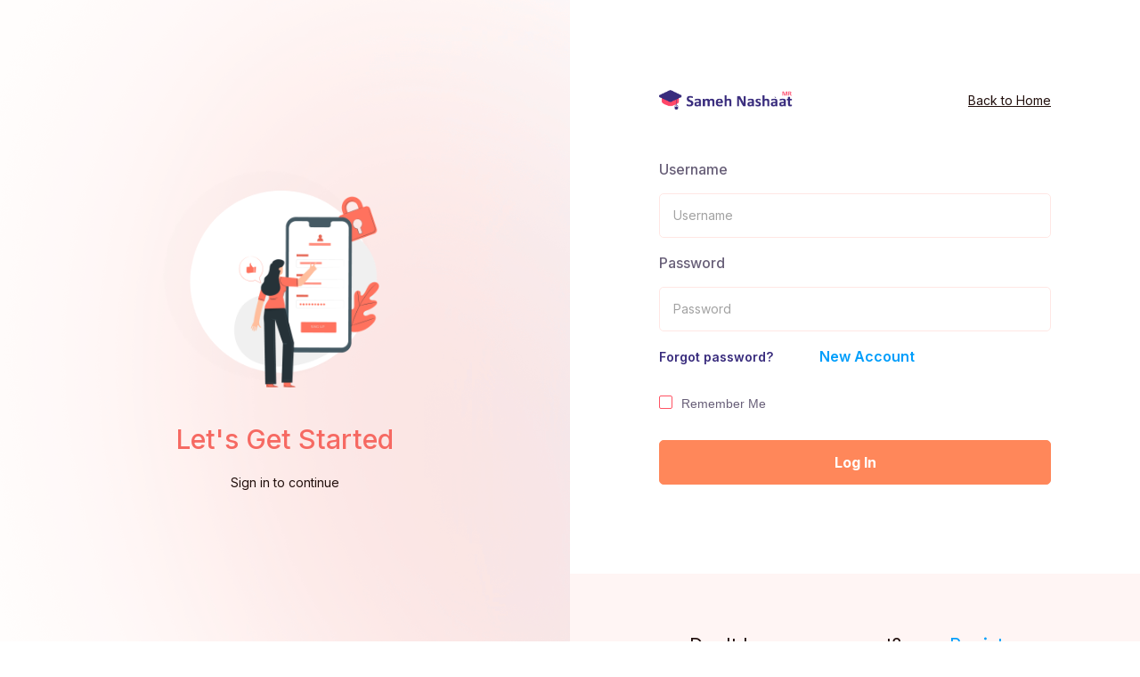

--- FILE ---
content_type: text/html; charset=UTF-8
request_url: https://samehnashaat.com/login
body_size: 1093
content:
<!DOCTYPE html>
<html lang="en">

<head>
    <meta charset="utf-8">
    <meta name="viewport" content="width=device-width, initial-scale=1.0, user-scalable=0">
    <title>Sameh Nashaat</title>

    <link rel="shortcut icon" type="image/x-icon" href="/assets/frontend/img/favicon.svg">

    <link rel="stylesheet" href="/assets/frontend/css/helper.css">


    <link rel="stylesheet" href="/assets/frontend/css/bootstrap.min.css">

    <link rel="stylesheet" href="/assets/frontend/plugins/fontawesome/css/fontawesome.min.css">
    <link rel="stylesheet" href="/assets/frontend/plugins/fontawesome/css/all.min.css">

    <link rel="stylesheet" href="/assets/frontend/css/owl.carousel.min.css">
    <link rel="stylesheet" href="/assets/frontend/css/owl.theme.default.min.css">

    <link rel="stylesheet" href="/assets/frontend/plugins/feather/feather.css">


    <link rel="stylesheet" href="/assets/frontend/css/style.css">

    </head>
<body>

<div class="main-wrapper log-wrap">
    <div class="row">

        <div class="col-md-6 login-bg">
            <div class="owl-carousel login-slide owl-theme">
                <div class="welcome-login">
                    <div class="login-banner">
                        <img src="/assets/frontend/img/login-img.png" class="img-fluid" alt="Logo">
                    </div>
                    <div class="mentor-course text-center">
                        <h2 class="text-primary">Let&#039;s Get Started</h2>
                        <p class="mb-0">Sign in to continue</p>
                    </div>
                </div>
            </div>
        </div>

        <div class="col-md-6 login-wrap-bg">

            <div class="login-wrapper">
                <div class="loginbox">
                    <div class="w-100">
                        <div class="img-logo">
                                                            <img src="https://samehnashaat.com/storage/Settings/2024-08/logo.png" class="img-fluid" alt="Logo">
                                                        <div class="back-home">
                                <a href="https://samehnashaat.com">Back to Home</a>
                            </div>
                        </div>
                                                <form action="https://samehnashaat.com/in-app-requests/submit-login" class="needs-validation" novalidate method="post">
                            <input type="hidden" name="_token" value="zwhmezz68qexaj1dNDbnsPUcutvzWnIHJBVxzw61">                            <div class="form-group">
                                <label class="form-control-label">Username</label>
                                <input type="text" class="form-control ps-15 bg-transparent" required
                                       name="username" placeholder="Username">
                            </div>
                            <div class="form-group">
                                <label class="form-control-label">Password</label>
                                <div class="pass-group">
                                    <input type="password" class="form-control ps-15 bg-transparent" required
                                           name="password" placeholder="Password">
                                </div>
                            </div>
                            <div class="forgot">
                                <span><a class="forgot-link" href="https://samehnashaat.com/forgot-password">Forgot password?</a></span>
                                <span> <a href="https://samehnashaat.com/register" class="text-info  ms-5">New Account</a></span>
                            </div>
                            <div class="remember-me">
                                <label class="custom_check mr-2 mb-0 d-inline-flex remember-me"> Remember Me
                                    <input type="checkbox" name="remember">
                                    <span class="checkmark"></span>
                                </label>
                            </div>
                            <div class="d-grid">
                                <button class="btn btn-primary btn-start" type="submit">Log In</button>
                            </div>
                        </form>
                    </div>
                </div>
                <div class="google-bg text-center">
                    <p class="mt-15 mb-0 font-21">Don&#039;t have an account? <a
                            href="https://samehnashaat.com/register"
                            class="text-info  ms-5">Register</a></p>
                </div>
            </div>

        </div>
    </div>
</div>


<script src="/assets/frontend/js/jquery-3.6.0.min.js"></script>

<script src="/assets/frontend/js/bootstrap.bundle.min.js"></script>

<script src="/assets/frontend/js/owl.carousel.min.js"></script>

<script src="/assets/frontend/js/script.js"></script>
<script defer src="https://static.cloudflareinsights.com/beacon.min.js/vcd15cbe7772f49c399c6a5babf22c1241717689176015" integrity="sha512-ZpsOmlRQV6y907TI0dKBHq9Md29nnaEIPlkf84rnaERnq6zvWvPUqr2ft8M1aS28oN72PdrCzSjY4U6VaAw1EQ==" data-cf-beacon='{"version":"2024.11.0","token":"2afe4db5688f435c955f096306196d34","r":1,"server_timing":{"name":{"cfCacheStatus":true,"cfEdge":true,"cfExtPri":true,"cfL4":true,"cfOrigin":true,"cfSpeedBrain":true},"location_startswith":null}}' crossorigin="anonymous"></script>
</body>

</html>


--- FILE ---
content_type: text/css
request_url: https://samehnashaat.com/assets/frontend/css/helper.css
body_size: 48038
content:
@import url('https://fonts.googleapis.com/css2?family=Cairo:wght@200;400;500;600;700;800&amp;display=swap');

.font-cairo
{
   font-family: 'Cairo', sans-serif !important;
}
/* -- Padding -- */
.p5 {
  padding: 5px;
}

.p10 {
  padding: 10px;
}

.p15 {
  padding: 15px;
}

.p20 {
  padding: 20px;
}

.p25 {
  padding: 25px;
}

.p30 {
  padding: 30px;
}

.p35 {
  padding: 35px;
}

.p40 {
  padding: 40px;
}

.p45 {
  padding: 45px;
}

.p50 {
  padding: 50px;
}/* -- Padding -- */
.p-t-5 {
  padding-top: 5px;
}

.p-t-10 {
  padding-top: 10px;
}

.p-t-15 {
  padding-top: 15px;
}

.p-t-20 {
  padding-top: 20px;
}

.p-t-25 {
  padding-top: 25px;
}

.p-t-30 {
  padding-top: 30px;
}

.p-t-35 {
  padding-top: 35px;
}

.p-t-40 {
  padding-top: 40px;
}

.p-t-45 {
  padding-top: 45px;
}

.p-t-50 {
  padding-top: 50px;
}

.p-r-5 {
  padding-right: 5px;
}

.p-r-10 {
  padding-right: 10px;
}

.p-r-15 {
  padding-right: 15px;
}

.p-r-20 {
  padding-right: 20px;
}

.p-r-25 {
  padding-right: 25px;
}

.p-r-30 {
  padding-right: 30px;
}

.p-r-35 {
  padding-right: 35px;
}

.p-r-40 {
  padding-right: 40px;
}

.p-r-45 {
  padding-right: 45px;
}

.p-r-50 {
  padding-right: 50px;
}

.p-b-5 {
  padding-bottom: 5px;
}

.p-b-10 {
  padding-bottom: 10px;
}

.p-b-15 {
  padding-bottom: 15px;
}

.p-b-20 {
  padding-bottom: 20px;
}

.p-b-25 {
  padding-bottom: 25px;
}

.p-b-30 {
  padding-bottom: 30px;
}

.p-b-35 {
  padding-bottom: 35px;
}

.p-b-40 {
  padding-bottom: 40px;
}

.p-b-45 {
  padding-bottom: 45px;
}

.p-b-50 {
  padding-bottom: 50px;
}

.p-l-5 {
  padding-left: 5px;
}

.p-l-10 {
  padding-left: 10px;
}

.p-l-15 {
  padding-left: 15px;
}

.p-l-20 {
  padding-left: 20px;
}

.p-l-25 {
  padding-left: 25px;
}

.p-l-30 {
  padding-left: 30px;
}

.p-l-35 {
  padding-left: 35px;
}

.p-l-40 {
  padding-left: 40px;
}

.p-l-45 {
  padding-left: 45px;
}

.p-l-50 {
  padding-left: 50px;
}

/* -- Margin -- */
.m-t-5 {
  margin-top: 5px;
}

.m-t-10 {
  margin-top: 10px;
}

.m-t-15 {
  margin-top: 15px;
}

.m-t-20 {
  margin-top: 20px;
}

.m-t-25 {
  margin-top: 25px;
}

.m-t-30 {
  margin-top: 30px;
}

.m-t-35 {
  margin-top: 35px;
}

.m-t-40 {
  margin-top: 40px;
}

.m-t-45 {
  margin-top: 45px;
}

.m-t-50 {
  margin-top: 50px;
}

.m-r-5 {
  margin-right: 5px;
}

.m-r-10 {
  margin-right: 10px;
}

.m-r-15 {
  margin-right: 15px;
}

.m-r-20 {
  margin-right: 20px;
}

.m-r-25 {
  margin-right: 25px;
}

.m-r-30 {
  margin-right: 30px;
}

.m-r-35 {
  margin-right: 35px;
}

.m-r-40 {
  margin-right: 40px;
}

.m-r-45 {
  margin-right: 45px;
}

.m-r-50 {
  margin-right: 50px;
}

.m-b-5 {
  margin-bottom: 5px;
}

.m-b-10 {
  margin-bottom: 10px;
}

.m-b-15 {
  margin-bottom: 15px;
}

.m-b-20 {
  margin-bottom: 20px;
}

.m-b-25 {
  margin-bottom: 25px;
}

.m-b-30 {
  margin-bottom: 30px;
}

.m-b-35 {
  margin-bottom: 35px;
}

.m-b-40 {
  margin-bottom: 40px;
}

.m-b-45 {
  margin-bottom: 45px;
}

.m-b-50 {
  margin-bottom: 50px;
}

.m-l-5 {
  margin-left: 5px;
}

.m-l-10 {
  margin-left: 10px;
}

.m-l-15 {
  margin-left: 15px;
}

.m-l-20 {
  margin-left: 20px;
}

.m-l-25 {
  margin-left: 25px;
}

.m-l-30 {
  margin-left: 30px;
}

.m-l-35 {
  margin-left: 35px;
}

.m-l-40 {
  margin-left: 40px;
}

.m-l-45 {
  margin-left: 45px;
}

.m-l-50 {
  margin-left: 50px;
}

/* -- Line Height -- */
.l-h-20 {
  line-height: 20px;
}

.l-h-22 {
  line-height: 22px;
}

.l-h-24 {
  line-height: 24px;
}

.l-h-26 {
  line-height: 26px;
}

.l-h-28 {
  line-height: 28px;
}

.l-h-30 {
  line-height: 30px;
}

.l-h-32 {
  line-height: 32px;
}

.l-h-34 {
  line-height: 34px;
}

.l-h-36 {
  line-height: 36px;
}

.l-h-38 {
  line-height: 38px;
}

.l-h-40 {
  line-height: 40px;
}

/* -- Font Size -- */
.font-10 {
  font-size: 10px !important;
}

.font-11 {
  font-size: 11px !important;
}

.font-12 {
  font-size: 12px !important;
}

.font-13 {
  font-size: 13px !important;
}

.font-14 {
  font-size: 14px !important;
}

.font-15 {
  font-size: 15px !important;
}

.font-16 {
  font-size: 16px !important;
}

.font-17 {
  font-size: 17px !important;
}

.font-18 {
  font-size: 18px !important;
}

.font-19 {
  font-size: 19px !important;
}

.font-20 {
  font-size: 20px !important;
}

.font-21 {
  font-size: 21px !important;
}

.font-22 {
  font-size: 22px !important;
}

.font-23 {
  font-size: 23px !important;
}

.font-24 {
  font-size: 24px !important;
}

.font-25 {
  font-size: 25px !important;
}

.font-26 {
  font-size: 26px !important;
}

.font-27 {
  font-size: 27px !important;
}

.font-28 {
  font-size: 28px !important;
}

.font-29 {
  font-size: 29px !important;
}

.font-30 {
  font-size: 30px !important;
}

.font-31 {
  font-size: 31px !important;
}

.font-32 {
  font-size: 32px !important;
}

.font-33 {
  font-size: 33px !important;
}

.font-34 {
  font-size: 34px !important;
}

.font-35 {
  font-size: 35px !important;
}

.font-36 {
  font-size: 36px !important;
}

.font-37 {
  font-size: 37px !important;
}

.font-38 {
  font-size: 38px !important;
}

.font-39 {
  font-size: 39px !important;
}

.font-40 {
  font-size: 40px !important;
}

.font-50 {
  font-size: 50px !important;
}

.font-60 {
  font-size: 60px !important;
}

.font-70 {
  font-size: 70px !important;
}

.font-80 {
  font-size: 80px !important;
}

.font-90 {
  font-size: 90px !important;
}

.font-100 {
  font-size: 100px !important;
}
.font-120 {
  font-size: 120px !important;
}


.font-150 {
    font-size: 120px !important;
}

.font-200 {
    font-size: 200px !important;
}

.font-220 {
    font-size: 220px !important;
}

.font-250 {
    font-size: 250px !important;
}

.font-300 {
    font-size: 300px !important;
}


/* -- Font Weight -- */
.f-w-3 {
  font-weight: 300;
}

.f-w-4 {
  font-weight: 400;
}

.f-w-5 {
  font-weight: 500;
}

.f-w-6 {
  font-weight: 600;
}

.f-w-7 {
  font-weight: 700;
}

/* -- Border Radius -- */
.b-r-1 {
  border-radius: 1px;
}

.b-r-2 {
  border-radius: 2px;
}

.b-r-3 {
  border-radius: 3px;
}

.b-r-4 {
  border-radius: 4px;
}

.b-r-5 {
  border-radius: 5px;
}

.b-r-6 {
  border-radius: 6px;
}

.b-r-7 {
  border-radius: 7px;
}

.b-r-8 {
  border-radius: 8px;
}

.b-r-9 {
  border-radius: 9px;
}

.b-r-10 {
  border-radius: 10px;
}

.b-r-15 {
  border-radius: 15px;
}

.b-r-20 {
  border-radius: 20px;
}

.b-r-25 {
  border-radius: 25px;
}

.b-r-30 {
  border-radius: 30px;
}

.b-r-35 {
  border-radius: 35px;
}

.b-r-40 {
  border-radius: 40px;
}

.b-r-45 {
  border-radius: 45px;
}

.b-r-50 {
  border-radius: 50px;
}

.b-r-100 {
  border-radius: 100px;
}
.wh-10{
    width: 10px;
    height: 10px;
}
.wh-20{
    width: 20px;
    height: 20px;
}
.wh-30{
    width: 30px;
    height: 30px;
}
.wh-40{
    width: 40px;
    height: 40px;
}
.wh-50{
    width: 50px;
    height: 50px;
}
.wh-60{
    width: 60px;
    height: 60px;
}
.wh-70{
    width: 70px;
    height: 70px;
}
.wh-80{
    width: 80px;
    height: 80px;
}
.wh-90{
    width: 90px;
    height: 90px;
}
.wh-100{
    width: 100px;
    height: 100px;
}



.fs-0 {
    font-size: 0 !important;
}

.fs-10 {
    font-size: 0.7692307692rem !important;
}

.fs-11 {
    font-size: 0.8461538462rem !important;
}

.fs-12 {
    font-size: 0.9230769231rem !important;
}

.fs-13 {
    font-size: 1rem !important;
}

.fs-14 {
    font-size: 1.0769230769rem !important;
}

.fs-15 {
    font-size: 1.1538461538rem !important;
}

.fs-16 {
    font-size: 1.2307692308rem !important;
}

.fs-17 {
    font-size: 1.3076923077rem !important;
}

.fs-18 {
    font-size: 1.3846153846rem !important;
}

.fs-19 {
    font-size: 1.4615384615rem !important;
}

.fs-20 {
    font-size: 1.5384615385rem !important;
}

.fs-21 {
    font-size: 1.6153846154rem !important;
}

.fs-22 {
    font-size: 1.6923076923rem !important;
}

.fs-24 {
    font-size: 1.8461538462rem !important;
}

.fs-25 {
    font-size: 1.9230769231rem !important;
}

.fs-26 {
    font-size: 2rem !important;
}

.fs-30 {
    font-size: 2.3076923077rem !important;
}

.fs-32 {
    font-size: 2.4615384615rem !important;
}

.fs-35 {
    font-size: 2.6923076923rem !important;
}

.fs-36 {
    font-size: 2.7692307692rem !important;
}

.fs-38 {
    font-size: 2.9230769231rem !important;
}

.fs-40 {
    font-size: 3.0769230769rem !important;
}

.fs-42 {
    font-size: 3.2307692308rem !important;
}

.fs-45 {
    font-size: 3.4615384615rem !important;
}

.fs-46 {
    font-size: 3.5384615385rem !important;
}

.fs-48 {
    font-size: 3.6923076923rem !important;
}

.fs-50 {
    font-size: 3.8461538462rem !important;
}

.fs-52 {
    font-size: 4rem !important;
}

.fs-55 {
    font-size: 4.2307692308rem !important;
}

.fs-56 {
    font-size: 4.3076923077rem !important;
}

.fs-58 {
    font-size: 4.4615384615rem !important;
}

.fs-60 {
    font-size: 4.6153846154rem !important;
}

.fs-62 {
    font-size: 4.7692307692rem !important;
}

.fs-65 {
    font-size: 5rem !important;
}

.fs-66 {
    font-size: 5.0769230769rem !important;
}

.fs-68 {
    font-size: 5.2307692308rem !important;
}

.fs-70 {
    font-size: 5.3846153846rem !important;
}

.fs-72 {
    font-size: 5.5384615385rem !important;
}

.fs-76 {
    font-size: 5.8461538462rem !important;
}

.fs-78 {
    font-size: 6rem !important;
}

.fs-80 {
    font-size: 6.1538461538rem !important;
}

.fs-85 {
    font-size: 6.5384615385rem !important;
}

.fs-90 {
    font-size: 6.9230769231rem !important;
}

.fs-100 {
    font-size: 7.6923076923rem !important;
}

.fs-140 {
    font-size: 10.7692307692rem !important;
}

.fs-180 {
    font-size: 13.8461538462rem !important;
}

.fs-200 {
    font-size: 15.3846153846rem !important;
}

.l-h-0 {
    line-height: 0 !important;
}

.l-h-10 {
    line-height: 0.7142857143rem !important;
}

.l-h-11 {
    line-height: 0.7857142857rem !important;
}

.l-h-12 {
    line-height: 0.8571428571rem !important;
}

.l-h-13 {
    line-height: 0.9285714286rem !important;
}

.l-h-14 {
    line-height: 1rem !important;
}

.l-h-15 {
    line-height: 1.0714285714rem !important;
}

.l-h-16 {
    line-height: 1.1428571429rem !important;
}

.l-h-17 {
    line-height: 1.2142857143rem !important;
}

.l-h-18 {
    line-height: 1.2857142857rem !important;
}

.l-h-19 {
    line-height: 1.3571428571rem !important;
}

.l-h-20 {
    line-height: 1.4285714286rem !important;
}

.l-h-21 {
    line-height: 1.5rem !important;
}

.l-h-22 {
    line-height: 1.5714285714rem !important;
}

.l-h-24 {
    line-height: 1.7142857143rem !important;
}

.l-h-25 {
    line-height: 1.7857142857rem !important;
}

.l-h-26 {
    line-height: 1.8571428571rem !important;
}

.l-h-30 {
    line-height: 2.1428571429rem !important;
}

.l-h-32 {
    line-height: 2.2857142857rem !important;
}

.l-h-35 {
    line-height: 2.5rem !important;
}

.l-h-36 {
    line-height: 2.5714285714rem !important;
}

.l-h-38 {
    line-height: 2.7142857143rem !important;
}

.l-h-40 {
    line-height: 2.8571428571rem !important;
}

.l-h-42 {
    line-height: 3rem !important;
}

.l-h-45 {
    line-height: 3.2142857143rem !important;
}

.l-h-46 {
    line-height: 3.2857142857rem !important;
}

.l-h-48 {
    line-height: 3.4285714286rem !important;
}

.l-h-50 {
    line-height: 3.5714285714rem !important;
}

.l-h-52 {
    line-height: 3.7142857143rem !important;
}

.l-h-55 {
    line-height: 3.9285714286rem !important;
}

.l-h-56 {
    line-height: 4rem !important;
}

.l-h-58 {
    line-height: 4.1428571429rem !important;
}

.l-h-60 {
    line-height: 4.2857142857rem !important;
}

.l-h-62 {
    line-height: 4.4285714286rem !important;
}

.l-h-65 {
    line-height: 4.6428571429rem !important;
}

.l-h-66 {
    line-height: 4.7142857143rem !important;
}

.l-h-68 {
    line-height: 4.8571428571rem !important;
}

.l-h-70 {
    line-height: 5rem !important;
}

.l-h-72 {
    line-height: 5.1428571429rem !important;
}

.l-h-76 {
    line-height: 5.4285714286rem !important;
}

.l-h-78 {
    line-height: 5.5714285714rem !important;
}

.l-h-80 {
    line-height: 5.7142857143rem !important;
}

.l-h-85 {
    line-height: 6.0714285714rem !important;
}

.l-h-90 {
    line-height: 6.4285714286rem !important;
}

.l-h-100 {
    line-height: 7.1428571429rem !important;
}

.l-h-140 {
    line-height: 10rem !important;
}

.l-h-180 {
    line-height: 12.8571428571rem !important;
}

.l-h-200 {
    line-height: 14.2857142857rem !important;
}

.l-h-n {
    line-height: normal !important;
}

.fw-100 {
    font-weight: 100 !important;
}

.fw-200 {
    font-weight: 200 !important;
}

.fw-300 {
    font-weight: 300 !important;
}

.fw-400 {
    font-weight: 400 !important;
}

.fw-500 {
    font-weight: 500 !important;
}

.fw-600 {
    font-weight: 600 !important;
}

.fw-700 {
    font-weight: 700 !important;
}

.fw-800 {
    font-weight: 800 !important;
}

.fw-900 {
    font-weight: 900 !important;
}

.fw-light {
    font-weight: 100;
}

.fw-normal {
    font-weight: 400;
}

.fw-medium {
    font-weight: 500;
}

.fw-bold {
    font-weight: 700;
}


/*---border radius---*/
.rounded0 {
    border-radius: 0;
}

.rounded5 {
    border-radius: 5px;
}

.rounded10 {
    border-radius: 10px;
}

.rounded15 {
    border-radius: 15px;
}

.rounded20 {
    border-radius: 20px;
}

.rounded25 {
    border-radius: 25px;
}

.rounded30 {
    border-radius: 30px;
}

.rounded35 {
    border-radius: 35px;
}

.rounded40 {
    border-radius: 40px;
}

.rounded45 {
    border-radius: 45px;
}

.rounded50 {
    border-radius: 50px;
}

.rounded55 {
    border-radius: 55px;
}

.rounded60 {
    border-radius: 60px;
}

.rounded65 {
    border-radius: 65px;
}

.rounded70 {
    border-radius: 70px;
}

.rounded75 {
    border-radius: 75px;
}

.rounded80 {
    border-radius: 80px;
}

.rounded85 {
    border-radius: 85px;
}

.rounded90 {
    border-radius: 90px;
}

.rounded95 {
    border-radius: 95px;
}

.rounded100 {
    border-radius: 100px;
}

.overflow-h {
    overflow: hidden;
}

.overflow-v {
    overflow: visible;
}

.overflow-xh {
    overflow-x: hidden;
}

.overflow-xv {
    overflow-x: visible;
}

.overflow-yh {
    overflow-y: hidden;
}

.overflow-yv {
    overflow-y: visible;
}

.text-overflow {
    text-overflow: ellipsis;
    overflow: hidden;
    white-space: nowrap;
}

/*---border---*/
.b-0 {
    border: 0 solid #f0f3f6 !important;
}

.bt-0 {
    border-top: 0 solid #f0f3f6 !important;
}

.be-0 {
    border-right: 0 solid #f0f3f6 !important;
}

.bb-0 {
    border-bottom: 0 solid #f0f3f6 !important;
}

.bs-0 {
    border-left: 0 solid #f0f3f6 !important;
}

.bx-0 {
    border-right: 0 solid #f0f3f6 !important;
    border-left: 0 solid #f0f3f6 !important;
}

.by-0 {
    border-top: 0 solid #f0f3f6 !important;
    border-bottom: 0 solid #f0f3f6 !important;
}

.b-1 {
    border: 1px solid #f0f3f6 !important;
}

.bt-1 {
    border-top: 1px solid #f0f3f6 !important;
}

.be-1 {
    border-right: 1px solid #f0f3f6 !important;
}

.bb-1 {
    border-bottom: 1px solid #f0f3f6 !important;
}

.bs-1 {
    border-left: 1px solid #f0f3f6 !important;
}

.bx-1 {
    border-right: 1px solid #f0f3f6 !important;
    border-left: 1px solid #f0f3f6 !important;
}

.by-1 {
    border-top: 1px solid #f0f3f6 !important;
    border-bottom: 1px solid #f0f3f6 !important;
}

.b-2 {
    border: 2px solid #f0f3f6 !important;
}

.bt-2 {
    border-top: 2px solid #f0f3f6 !important;
}

.be-2 {
    border-right: 2px solid #f0f3f6 !important;
}

.bb-2 {
    border-bottom: 2px solid #f0f3f6 !important;
}

.bs-2 {
    border-left: 2px solid #f0f3f6 !important;
}

.bx-2 {
    border-right: 2px solid #f0f3f6 !important;
    border-left: 2px solid #f0f3f6 !important;
}

.by-2 {
    border-top: 2px solid #f0f3f6 !important;
    border-bottom: 2px solid #f0f3f6 !important;
}

.b-3 {
    border: 3px solid #f0f3f6 !important;
}

.bt-3 {
    border-top: 3px solid #f0f3f6 !important;
}

.be-3 {
    border-right: 3px solid #f0f3f6 !important;
}

.bb-3 {
    border-bottom: 3px solid #f0f3f6 !important;
}

.bs-3 {
    border-left: 3px solid #f0f3f6 !important;
}

.bx-3 {
    border-right: 3px solid #f0f3f6 !important;
    border-left: 3px solid #f0f3f6 !important;
}

.by-3 {
    border-top: 3px solid #f0f3f6 !important;
    border-bottom: 3px solid #f0f3f6 !important;
}

.b-4 {
    border: 4px solid #f0f3f6 !important;
}

.bt-4 {
    border-top: 4px solid #f0f3f6 !important;
}

.be-4 {
    border-right: 4px solid #f0f3f6 !important;
}

.bb-4 {
    border-bottom: 4px solid #f0f3f6 !important;
}

.bs-4 {
    border-left: 4px solid #f0f3f6 !important;
}

.bx-4 {
    border-right: 4px solid #f0f3f6 !important;
    border-left: 4px solid #f0f3f6 !important;
}

.by-4 {
    border-top: 4px solid #f0f3f6 !important;
    border-bottom: 4px solid #f0f3f6 !important;
}

.b-5 {
    border: 5px solid #f0f3f6 !important;
}

.bt-5 {
    border-top: 5px solid #f0f3f6 !important;
}

.be-5 {
    border-right: 5px solid #f0f3f6 !important;
}

.bb-5 {
    border-bottom: 5px solid #f0f3f6 !important;
}

.bs-5 {
    border-left: 5px solid #f0f3f6 !important;
}

.bx-5 {
    border-right: 5px solid #f0f3f6 !important;
    border-left: 5px solid #f0f3f6 !important;
}

.by-5 {
    border-top: 5px solid #f0f3f6 !important;
    border-bottom: 5px solid #f0f3f6 !important;
}



/*******************
Padding property
*******************/
.p-0 {
    padding: 0 !important;
}

.p-5 {
    padding: 5px !important;
}

.p-10 {
    padding: 10px !important;
}

.p-15 {
    padding: 15px !important;
}

.p-20 {
    padding: 20px !important;
}

.p-25 {
    padding: 25px !important;
}

.p-30 {
    padding: 30px !important;
}

.p-35 {
    padding: 35px !important;
}

.p-40 {
    padding: 40px !important;
}

.p-45 {
    padding: 45px !important;
}

.p-50 {
    padding: 50px !important;
}

.p-55 {
    padding: 55px !important;
}

.p-60 {
    padding: 60px !important;
}

.p-65 {
    padding: 65px !important;
}

.p-70 {
    padding: 70px !important;
}

.p-75 {
    padding: 75px !important;
}

.p-80 {
    padding: 80px !important;
}

.p-85 {
    padding: 85px !important;
}

.p-90 {
    padding: 90px !important;
}

.p-95 {
    padding: 95px !important;
}

.p-100 {
    padding: 100px !important;
}

.p-105 {
    padding: 105px !important;
}

.p-110 {
    padding: 110px !important;
}

.p-115 {
    padding: 115px !important;
}

.p-120 {
    padding: 120px !important;
}

.p-125 {
    padding: 125px !important;
}

.p-130 {
    padding: 130px !important;
}

.p-135 {
    padding: 135px !important;
}

.p-140 {
    padding: 140px !important;
}

.p-145 {
    padding: 145px !important;
}

.p-150 {
    padding: 150px !important;
}

.p-155 {
    padding: 155px !important;
}

.p-160 {
    padding: 160px !important;
}

.p-165 {
    padding: 165px !important;
}

.p-170 {
    padding: 170px !important;
}

.p-175 {
    padding: 175px !important;
}

.p-180 {
    padding: 180px !important;
}

.p-185 {
    padding: 185px !important;
}

.p-190 {
    padding: 190px !important;
}

.p-195 {
    padding: 195px !important;
}

.p-200 {
    padding: 200px !important;
}

.pt-0 {
    padding-top: 0 !important;
}

.pt-5 {
    padding-top: 5px !important;
}

.pt-10 {
    padding-top: 10px !important;
}

.pt-15 {
    padding-top: 15px !important;
}

.pt-20 {
    padding-top: 20px !important;
}

.pt-25 {
    padding-top: 25px !important;
}

.pt-30 {
    padding-top: 30px !important;
}

.pt-35 {
    padding-top: 35px !important;
}

.pt-40 {
    padding-top: 40px !important;
}

.pt-45 {
    padding-top: 45px !important;
}

.pt-50 {
    padding-top: 50px !important;
}

.pt-55 {
    padding-top: 55px !important;
}

.pt-60 {
    padding-top: 60px !important;
}

.pt-65 {
    padding-top: 65px !important;
}

.pt-70 {
    padding-top: 70px !important;
}

.pt-75 {
    padding-top: 75px !important;
}

.pt-80 {
    padding-top: 80px !important;
}

.pt-85 {
    padding-top: 85px !important;
}

.pt-90 {
    padding-top: 90px !important;
}

.pt-95 {
    padding-top: 95px !important;
}

.pt-100 {
    padding-top: 100px !important;
}

.pt-105 {
    padding-top: 105px !important;
}

.pt-110 {
    padding-top: 110px !important;
}

.pt-115 {
    padding-top: 115px !important;
}

.pt-120 {
    padding-top: 120px !important;
}

.pt-125 {
    padding-top: 125px !important;
}

.pt-130 {
    padding-top: 130px !important;
}

.pt-135 {
    padding-top: 135px !important;
}

.pt-140 {
    padding-top: 140px !important;
}

.pt-145 {
    padding-top: 145px !important;
}

.pt-150 {
    padding-top: 150px !important;
}

.pt-155 {
    padding-top: 155px !important;
}

.pt-160 {
    padding-top: 160px !important;
}

.pt-165 {
    padding-top: 165px !important;
}

.pt-170 {
    padding-top: 170px !important;
}

.pt-175 {
    padding-top: 175px !important;
}

.pt-180 {
    padding-top: 180px !important;
}

.pt-185 {
    padding-top: 185px !important;
}

.pt-190 {
    padding-top: 190px !important;
}

.pt-195 {
    padding-top: 195px !important;
}

.pt-200 {
    padding-top: 200px !important;
}

.pb-0 {
    padding-bottom: 0 !important;
}

.pb-5 {
    padding-bottom: 5px !important;
}

.pb-10 {
    padding-bottom: 10px !important;
}

.pb-15 {
    padding-bottom: 15px !important;
}

.pb-20 {
    padding-bottom: 20px !important;
}

.pb-25 {
    padding-bottom: 25px !important;
}

.pb-30 {
    padding-bottom: 30px !important;
}

.pb-35 {
    padding-bottom: 35px !important;
}

.pb-40 {
    padding-bottom: 40px !important;
}

.pb-45 {
    padding-bottom: 45px !important;
}

.pb-50 {
    padding-bottom: 50px !important;
}

.pb-55 {
    padding-bottom: 55px !important;
}

.pb-60 {
    padding-bottom: 60px !important;
}

.pb-65 {
    padding-bottom: 65px !important;
}

.pb-70 {
    padding-bottom: 70px !important;
}

.pb-75 {
    padding-bottom: 75px !important;
}

.pb-80 {
    padding-bottom: 80px !important;
}

.pb-85 {
    padding-bottom: 85px !important;
}

.pb-90 {
    padding-bottom: 90px !important;
}

.pb-95 {
    padding-bottom: 95px !important;
}

.pb-100 {
    padding-bottom: 100px !important;
}

.pb-105 {
    padding-bottom: 105px !important;
}

.pb-110 {
    padding-bottom: 110px !important;
}

.pb-115 {
    padding-bottom: 115px !important;
}

.pb-120 {
    padding-bottom: 120px !important;
}

.pb-125 {
    padding-bottom: 125px !important;
}

.pb-130 {
    padding-bottom: 130px !important;
}

.pb-135 {
    padding-bottom: 135px !important;
}

.pb-140 {
    padding-bottom: 140px !important;
}

.pb-145 {
    padding-bottom: 145px !important;
}

.pb-150 {
    padding-bottom: 150px !important;
}

.pb-155 {
    padding-bottom: 155px !important;
}

.pb-160 {
    padding-bottom: 160px !important;
}

.pb-165 {
    padding-bottom: 165px !important;
}

.pb-170 {
    padding-bottom: 170px !important;
}

.pb-175 {
    padding-bottom: 175px !important;
}

.pb-180 {
    padding-bottom: 180px !important;
}

.pb-185 {
    padding-bottom: 185px !important;
}

.pb-190 {
    padding-bottom: 190px !important;
}

.pb-195 {
    padding-bottom: 195px !important;
}

.pb-200 {
    padding-bottom: 200px !important;
}

.ps-0 {
    padding-left: 0 !important;
}

.ps-5 {
    padding-left: 5px !important;
}

.ps-10 {
    padding-left: 10px !important;
}

.ps-15 {
    padding-left: 15px !important;
}

.ps-20 {
    padding-left: 20px !important;
}

.ps-25 {
    padding-left: 25px !important;
}

.ps-30 {
    padding-left: 30px !important;
}

.ps-35 {
    padding-left: 35px !important;
}

.ps-40 {
    padding-left: 40px !important;
}

.ps-45 {
    padding-left: 45px !important;
}

.ps-50 {
    padding-left: 50px !important;
}

.ps-55 {
    padding-left: 55px !important;
}

.ps-60 {
    padding-left: 60px !important;
}

.ps-65 {
    padding-left: 65px !important;
}

.ps-70 {
    padding-left: 70px !important;
}

.ps-75 {
    padding-left: 75px !important;
}

.ps-80 {
    padding-left: 80px !important;
}

.ps-85 {
    padding-left: 85px !important;
}

.ps-90 {
    padding-left: 90px !important;
}

.ps-95 {
    padding-left: 95px !important;
}

.ps-100 {
    padding-left: 100px !important;
}

.ps-105 {
    padding-left: 105px !important;
}

.ps-110 {
    padding-left: 110px !important;
}

.ps-115 {
    padding-left: 115px !important;
}

.ps-120 {
    padding-left: 120px !important;
}

.ps-125 {
    padding-left: 125px !important;
}

.ps-130 {
    padding-left: 130px !important;
}

.ps-135 {
    padding-left: 135px !important;
}

.ps-140 {
    padding-left: 140px !important;
}

.ps-145 {
    padding-left: 145px !important;
}

.ps-150 {
    padding-left: 150px !important;
}

.ps-155 {
    padding-left: 155px !important;
}

.ps-160 {
    padding-left: 160px !important;
}

.ps-165 {
    padding-left: 165px !important;
}

.ps-170 {
    padding-left: 170px !important;
}

.ps-175 {
    padding-left: 175px !important;
}

.ps-180 {
    padding-left: 180px !important;
}

.ps-185 {
    padding-left: 185px !important;
}

.ps-190 {
    padding-left: 190px !important;
}

.ps-195 {
    padding-left: 195px !important;
}

.ps-200 {
    padding-left: 200px !important;
}

.pe-0 {
    padding-right: 0 !important;
}

.pe-5 {
    padding-right: 5px !important;
}

.pe-10 {
    padding-right: 10px !important;
}

.pe-15 {
    padding-right: 15px !important;
}

.pe-20 {
    padding-right: 20px !important;
}

.pe-25 {
    padding-right: 25px !important;
}

.pe-30 {
    padding-right: 30px !important;
}

.pe-35 {
    padding-right: 35px !important;
}

.pe-40 {
    padding-right: 40px !important;
}

.pe-45 {
    padding-right: 45px !important;
}

.pe-50 {
    padding-right: 50px !important;
}

.pe-55 {
    padding-right: 55px !important;
}

.pe-60 {
    padding-right: 60px !important;
}

.pe-65 {
    padding-right: 65px !important;
}

.pe-70 {
    padding-right: 70px !important;
}

.pe-75 {
    padding-right: 75px !important;
}

.pe-80 {
    padding-right: 80px !important;
}

.pe-85 {
    padding-right: 85px !important;
}

.pe-90 {
    padding-right: 90px !important;
}

.pe-95 {
    padding-right: 95px !important;
}

.pe-100 {
    padding-right: 100px !important;
}

.pe-105 {
    padding-right: 105px !important;
}

.pe-110 {
    padding-right: 110px !important;
}

.pe-115 {
    padding-right: 115px !important;
}

.pe-120 {
    padding-right: 120px !important;
}

.pe-125 {
    padding-right: 125px !important;
}

.pe-130 {
    padding-right: 130px !important;
}

.pe-135 {
    padding-right: 135px !important;
}

.pe-140 {
    padding-right: 140px !important;
}

.pe-145 {
    padding-right: 145px !important;
}

.pe-150 {
    padding-right: 150px !important;
}

.pe-155 {
    padding-right: 155px !important;
}

.pe-160 {
    padding-right: 160px !important;
}

.pe-165 {
    padding-right: 165px !important;
}

.pe-170 {
    padding-right: 170px !important;
}

.pe-175 {
    padding-right: 175px !important;
}

.pe-180 {
    padding-right: 180px !important;
}

.pe-185 {
    padding-right: 185px !important;
}

.pe-190 {
    padding-right: 190px !important;
}

.pe-195 {
    padding-right: 195px !important;
}

.pe-200 {
    padding-right: 200px !important;
}

.px-0 {
    padding-left: 0 !important;
    padding-right: 0 !important;
}

.px-5 {
    padding-left: 5px !important;
    padding-right: 5px !important;
}

.px-10 {
    padding-left: 10px !important;
    padding-right: 10px !important;
}

.px-15 {
    padding-left: 15px !important;
    padding-right: 15px !important;
}

.px-20 {
    padding-left: 20px !important;
    padding-right: 20px !important;
}

.px-25 {
    padding-left: 25px !important;
    padding-right: 25px !important;
}

.px-30 {
    padding-left: 30px !important;
    padding-right: 30px !important;
}

.px-35 {
    padding-left: 35px !important;
    padding-right: 35px !important;
}

.px-40 {
    padding-left: 40px !important;
    padding-right: 40px !important;
}

.px-45 {
    padding-left: 45px !important;
    padding-right: 45px !important;
}

.px-50 {
    padding-left: 50px !important;
    padding-right: 50px !important;
}

.px-55 {
    padding-left: 55px !important;
    padding-right: 55px !important;
}

.px-60 {
    padding-left: 60px !important;
    padding-right: 60px !important;
}

.px-65 {
    padding-left: 65px !important;
    padding-right: 65px !important;
}

.px-70 {
    padding-left: 70px !important;
    padding-right: 70px !important;
}

.px-75 {
    padding-left: 75px !important;
    padding-right: 75px !important;
}

.px-80 {
    padding-left: 80px !important;
    padding-right: 80px !important;
}

.px-85 {
    padding-left: 85px !important;
    padding-right: 85px !important;
}

.px-90 {
    padding-left: 90px !important;
    padding-right: 90px !important;
}

.px-95 {
    padding-left: 95px !important;
    padding-right: 95px !important;
}

.px-100 {
    padding-left: 100px !important;
    padding-right: 100px !important;
}

.px-105 {
    padding-left: 105px !important;
    padding-right: 105px !important;
}

.px-110 {
    padding-left: 110px !important;
    padding-right: 110px !important;
}

.px-115 {
    padding-left: 115px !important;
    padding-right: 115px !important;
}

.px-120 {
    padding-left: 120px !important;
    padding-right: 120px !important;
}

.px-125 {
    padding-left: 125px !important;
    padding-right: 125px !important;
}

.px-130 {
    padding-left: 130px !important;
    padding-right: 130px !important;
}

.px-135 {
    padding-left: 135px !important;
    padding-right: 135px !important;
}

.px-140 {
    padding-left: 140px !important;
    padding-right: 140px !important;
}

.px-145 {
    padding-left: 145px !important;
    padding-right: 145px !important;
}

.px-150 {
    padding-left: 150px !important;
    padding-right: 150px !important;
}

.px-155 {
    padding-left: 155px !important;
    padding-right: 155px !important;
}

.px-160 {
    padding-left: 160px !important;
    padding-right: 160px !important;
}

.px-165 {
    padding-left: 165px !important;
    padding-right: 165px !important;
}

.px-170 {
    padding-left: 170px !important;
    padding-right: 170px !important;
}

.px-175 {
    padding-left: 175px !important;
    padding-right: 175px !important;
}

.px-180 {
    padding-left: 180px !important;
    padding-right: 180px !important;
}

.px-185 {
    padding-left: 185px !important;
    padding-right: 185px !important;
}

.px-190 {
    padding-left: 190px !important;
    padding-right: 190px !important;
}

.px-195 {
    padding-left: 195px !important;
    padding-right: 195px !important;
}

.px-200 {
    padding-left: 200px !important;
    padding-right: 200px !important;
}

.py-0 {
    padding-top: 0 !important;
    padding-bottom: 0 !important;
}

.py-5 {
    padding-top: 5px !important;
    padding-bottom: 5px !important;
}

.py-10 {
    padding-top: 10px !important;
    padding-bottom: 10px !important;
}

.py-15 {
    padding-top: 15px !important;
    padding-bottom: 15px !important;
}

.py-20 {
    padding-top: 20px !important;
    padding-bottom: 20px !important;
}

.py-25 {
    padding-top: 25px !important;
    padding-bottom: 25px !important;
}

.py-30 {
    padding-top: 30px !important;
    padding-bottom: 30px !important;
}

.py-35 {
    padding-top: 35px !important;
    padding-bottom: 35px !important;
}

.py-40 {
    padding-top: 40px !important;
    padding-bottom: 40px !important;
}

.py-45 {
    padding-top: 45px !important;
    padding-bottom: 45px !important;
}

.py-50 {
    padding-top: 50px !important;
    padding-bottom: 50px !important;
}

.py-55 {
    padding-top: 55px !important;
    padding-bottom: 55px !important;
}

.py-60 {
    padding-top: 60px !important;
    padding-bottom: 60px !important;
}

.py-65 {
    padding-top: 65px !important;
    padding-bottom: 65px !important;
}

.py-70 {
    padding-top: 70px !important;
    padding-bottom: 70px !important;
}

.py-75 {
    padding-top: 75px !important;
    padding-bottom: 75px !important;
}

.py-80 {
    padding-top: 80px !important;
    padding-bottom: 80px !important;
}

.py-85 {
    padding-top: 85px !important;
    padding-bottom: 85px !important;
}

.py-90 {
    padding-top: 90px !important;
    padding-bottom: 90px !important;
}

.py-95 {
    padding-top: 95px !important;
    padding-bottom: 95px !important;
}

.py-100 {
    padding-top: 100px !important;
    padding-bottom: 100px !important;
}

.py-105 {
    padding-top: 105px !important;
    padding-bottom: 105px !important;
}

.py-110 {
    padding-top: 110px !important;
    padding-bottom: 110px !important;
}

.py-115 {
    padding-top: 115px !important;
    padding-bottom: 115px !important;
}

.py-120 {
    padding-top: 120px !important;
    padding-bottom: 120px !important;
}

.py-125 {
    padding-top: 125px !important;
    padding-bottom: 125px !important;
}

.py-130 {
    padding-top: 130px !important;
    padding-bottom: 130px !important;
}

.py-135 {
    padding-top: 135px !important;
    padding-bottom: 135px !important;
}

.py-140 {
    padding-top: 140px !important;
    padding-bottom: 140px !important;
}

.py-145 {
    padding-top: 145px !important;
    padding-bottom: 145px !important;
}

.py-150 {
    padding-top: 150px !important;
    padding-bottom: 150px !important;
}

.py-155 {
    padding-top: 155px !important;
    padding-bottom: 155px !important;
}

.py-160 {
    padding-top: 160px !important;
    padding-bottom: 160px !important;
}

.py-165 {
    padding-top: 165px !important;
    padding-bottom: 165px !important;
}

.py-170 {
    padding-top: 170px !important;
    padding-bottom: 170px !important;
}

.py-175 {
    padding-top: 175px !important;
    padding-bottom: 175px !important;
}

.py-180 {
    padding-top: 180px !important;
    padding-bottom: 180px !important;
}

.py-185 {
    padding-top: 185px !important;
    padding-bottom: 185px !important;
}

.py-190 {
    padding-top: 190px !important;
    padding-bottom: 190px !important;
}

.py-195 {
    padding-top: 195px !important;
    padding-bottom: 195px !important;
}

.py-200 {
    padding-top: 200px !important;
    padding-bottom: 200px !important;
}

@media (max-width: 575px) {
    .p-xs-0 {
        padding: 0 !important;
    }

    .p-xs-5 {
        padding: 5px !important;
    }

    .p-xs-10 {
        padding: 10px !important;
    }

    .p-xs-15 {
        padding: 15px !important;
    }

    .p-xs-20 {
        padding: 20px !important;
    }

    .p-xs-25 {
        padding: 25px !important;
    }

    .p-xs-30 {
        padding: 30px !important;
    }

    .p-xs-35 {
        padding: 35px !important;
    }

    .p-xs-40 {
        padding: 40px !important;
    }

    .p-xs-45 {
        padding: 45px !important;
    }

    .p-xs-50 {
        padding: 50px !important;
    }

    .p-xs-55 {
        padding: 55px !important;
    }

    .p-xs-60 {
        padding: 60px !important;
    }

    .p-xs-65 {
        padding: 65px !important;
    }

    .p-xs-70 {
        padding: 70px !important;
    }

    .p-xs-75 {
        padding: 75px !important;
    }

    .p-xs-80 {
        padding: 80px !important;
    }

    .p-xs-85 {
        padding: 85px !important;
    }

    .p-xs-90 {
        padding: 90px !important;
    }

    .p-xs-95 {
        padding: 95px !important;
    }

    .p-xs-100 {
        padding: 100px !important;
    }

    .p-xs-105 {
        padding: 105px !important;
    }

    .p-xs-110 {
        padding: 110px !important;
    }

    .p-xs-115 {
        padding: 115px !important;
    }

    .p-xs-120 {
        padding: 120px !important;
    }

    .p-xs-125 {
        padding: 125px !important;
    }

    .p-xs-130 {
        padding: 130px !important;
    }

    .p-xs-135 {
        padding: 135px !important;
    }

    .p-xs-140 {
        padding: 140px !important;
    }

    .p-xs-145 {
        padding: 145px !important;
    }

    .p-xs-150 {
        padding: 150px !important;
    }

    .p-xs-155 {
        padding: 155px !important;
    }

    .p-xs-160 {
        padding: 160px !important;
    }

    .p-xs-165 {
        padding: 165px !important;
    }

    .p-xs-170 {
        padding: 170px !important;
    }

    .p-xs-175 {
        padding: 175px !important;
    }

    .p-xs-180 {
        padding: 180px !important;
    }

    .p-xs-185 {
        padding: 185px !important;
    }

    .p-xs-190 {
        padding: 190px !important;
    }

    .p-xs-195 {
        padding: 195px !important;
    }

    .p-xs-200 {
        padding: 200px !important;
    }

    .pt-xs-0 {
        padding-top: 0 !important;
    }

    .pt-xs-5 {
        padding-top: 5px !important;
    }

    .pt-xs-10 {
        padding-top: 10px !important;
    }

    .pt-xs-15 {
        padding-top: 15px !important;
    }

    .pt-xs-20 {
        padding-top: 20px !important;
    }

    .pt-xs-25 {
        padding-top: 25px !important;
    }

    .pt-xs-30 {
        padding-top: 30px !important;
    }

    .pt-xs-35 {
        padding-top: 35px !important;
    }

    .pt-xs-40 {
        padding-top: 40px !important;
    }

    .pt-xs-45 {
        padding-top: 45px !important;
    }

    .pt-xs-50 {
        padding-top: 50px !important;
    }

    .pt-xs-55 {
        padding-top: 55px !important;
    }

    .pt-xs-60 {
        padding-top: 60px !important;
    }

    .pt-xs-65 {
        padding-top: 65px !important;
    }

    .pt-xs-70 {
        padding-top: 70px !important;
    }

    .pt-xs-75 {
        padding-top: 75px !important;
    }

    .pt-xs-80 {
        padding-top: 80px !important;
    }

    .pt-xs-85 {
        padding-top: 85px !important;
    }

    .pt-xs-90 {
        padding-top: 90px !important;
    }

    .pt-xs-95 {
        padding-top: 95px !important;
    }

    .pt-xs-100 {
        padding-top: 100px !important;
    }

    .pt-xs-105 {
        padding-top: 105px !important;
    }

    .pt-xs-110 {
        padding-top: 110px !important;
    }

    .pt-xs-115 {
        padding-top: 115px !important;
    }

    .pt-xs-120 {
        padding-top: 120px !important;
    }

    .pt-xs-125 {
        padding-top: 125px !important;
    }

    .pt-xs-130 {
        padding-top: 130px !important;
    }

    .pt-xs-135 {
        padding-top: 135px !important;
    }

    .pt-xs-140 {
        padding-top: 140px !important;
    }

    .pt-xs-145 {
        padding-top: 145px !important;
    }

    .pt-xs-150 {
        padding-top: 150px !important;
    }

    .pt-xs-155 {
        padding-top: 155px !important;
    }

    .pt-xs-160 {
        padding-top: 160px !important;
    }

    .pt-xs-165 {
        padding-top: 165px !important;
    }

    .pt-xs-170 {
        padding-top: 170px !important;
    }

    .pt-xs-175 {
        padding-top: 175px !important;
    }

    .pt-xs-180 {
        padding-top: 180px !important;
    }

    .pt-xs-185 {
        padding-top: 185px !important;
    }

    .pt-xs-190 {
        padding-top: 190px !important;
    }

    .pt-xs-195 {
        padding-top: 195px !important;
    }

    .pt-xs-200 {
        padding-top: 200px !important;
    }

    .pb-xs-0 {
        padding-bottom: 0 !important;
    }

    .pb-xs-5 {
        padding-bottom: 5px !important;
    }

    .pb-xs-10 {
        padding-bottom: 10px !important;
    }

    .pb-xs-15 {
        padding-bottom: 15px !important;
    }

    .pb-xs-20 {
        padding-bottom: 20px !important;
    }

    .pb-xs-25 {
        padding-bottom: 25px !important;
    }

    .pb-xs-30 {
        padding-bottom: 30px !important;
    }

    .pb-xs-35 {
        padding-bottom: 35px !important;
    }

    .pb-xs-40 {
        padding-bottom: 40px !important;
    }

    .pb-xs-45 {
        padding-bottom: 45px !important;
    }

    .pb-xs-50 {
        padding-bottom: 50px !important;
    }

    .pb-xs-55 {
        padding-bottom: 55px !important;
    }

    .pb-xs-60 {
        padding-bottom: 60px !important;
    }

    .pb-xs-65 {
        padding-bottom: 65px !important;
    }

    .pb-xs-70 {
        padding-bottom: 70px !important;
    }

    .pb-xs-75 {
        padding-bottom: 75px !important;
    }

    .pb-xs-80 {
        padding-bottom: 80px !important;
    }

    .pb-xs-85 {
        padding-bottom: 85px !important;
    }

    .pb-xs-90 {
        padding-bottom: 90px !important;
    }

    .pb-xs-95 {
        padding-bottom: 95px !important;
    }

    .pb-xs-100 {
        padding-bottom: 100px !important;
    }

    .pb-xs-105 {
        padding-bottom: 105px !important;
    }

    .pb-xs-110 {
        padding-bottom: 110px !important;
    }

    .pb-xs-115 {
        padding-bottom: 115px !important;
    }

    .pb-xs-120 {
        padding-bottom: 120px !important;
    }

    .pb-xs-125 {
        padding-bottom: 125px !important;
    }

    .pb-xs-130 {
        padding-bottom: 130px !important;
    }

    .pb-xs-135 {
        padding-bottom: 135px !important;
    }

    .pb-xs-140 {
        padding-bottom: 140px !important;
    }

    .pb-xs-145 {
        padding-bottom: 145px !important;
    }

    .pb-xs-150 {
        padding-bottom: 150px !important;
    }

    .pb-xs-155 {
        padding-bottom: 155px !important;
    }

    .pb-xs-160 {
        padding-bottom: 160px !important;
    }

    .pb-xs-165 {
        padding-bottom: 165px !important;
    }

    .pb-xs-170 {
        padding-bottom: 170px !important;
    }

    .pb-xs-175 {
        padding-bottom: 175px !important;
    }

    .pb-xs-180 {
        padding-bottom: 180px !important;
    }

    .pb-xs-185 {
        padding-bottom: 185px !important;
    }

    .pb-xs-190 {
        padding-bottom: 190px !important;
    }

    .pb-xs-195 {
        padding-bottom: 195px !important;
    }

    .pb-xs-200 {
        padding-bottom: 200px !important;
    }

    .ps-xs-0 {
        padding-left: 0 !important;
    }

    .ps-xs-5 {
        padding-left: 5px !important;
    }

    .ps-xs-10 {
        padding-left: 10px !important;
    }

    .ps-xs-15 {
        padding-left: 15px !important;
    }

    .ps-xs-20 {
        padding-left: 20px !important;
    }

    .ps-xs-25 {
        padding-left: 25px !important;
    }

    .ps-xs-30 {
        padding-left: 30px !important;
    }

    .ps-xs-35 {
        padding-left: 35px !important;
    }

    .ps-xs-40 {
        padding-left: 40px !important;
    }

    .ps-xs-45 {
        padding-left: 45px !important;
    }

    .ps-xs-50 {
        padding-left: 50px !important;
    }

    .ps-xs-55 {
        padding-left: 55px !important;
    }

    .ps-xs-60 {
        padding-left: 60px !important;
    }

    .ps-xs-65 {
        padding-left: 65px !important;
    }

    .ps-xs-70 {
        padding-left: 70px !important;
    }

    .ps-xs-75 {
        padding-left: 75px !important;
    }

    .ps-xs-80 {
        padding-left: 80px !important;
    }

    .ps-xs-85 {
        padding-left: 85px !important;
    }

    .ps-xs-90 {
        padding-left: 90px !important;
    }

    .ps-xs-95 {
        padding-left: 95px !important;
    }

    .ps-xs-100 {
        padding-left: 100px !important;
    }

    .ps-xs-105 {
        padding-left: 105px !important;
    }

    .ps-xs-110 {
        padding-left: 110px !important;
    }

    .ps-xs-115 {
        padding-left: 115px !important;
    }

    .ps-xs-120 {
        padding-left: 120px !important;
    }

    .ps-xs-125 {
        padding-left: 125px !important;
    }

    .ps-xs-130 {
        padding-left: 130px !important;
    }

    .ps-xs-135 {
        padding-left: 135px !important;
    }

    .ps-xs-140 {
        padding-left: 140px !important;
    }

    .ps-xs-145 {
        padding-left: 145px !important;
    }

    .ps-xs-150 {
        padding-left: 150px !important;
    }

    .ps-xs-155 {
        padding-left: 155px !important;
    }

    .ps-xs-160 {
        padding-left: 160px !important;
    }

    .ps-xs-165 {
        padding-left: 165px !important;
    }

    .ps-xs-170 {
        padding-left: 170px !important;
    }

    .ps-xs-175 {
        padding-left: 175px !important;
    }

    .ps-xs-180 {
        padding-left: 180px !important;
    }

    .ps-xs-185 {
        padding-left: 185px !important;
    }

    .ps-xs-190 {
        padding-left: 190px !important;
    }

    .ps-xs-195 {
        padding-left: 195px !important;
    }

    .ps-xs-200 {
        padding-left: 200px !important;
    }

    .pe-xs-0 {
        padding-right: 0 !important;
    }

    .pe-xs-5 {
        padding-right: 5px !important;
    }

    .pe-xs-10 {
        padding-right: 10px !important;
    }

    .pe-xs-15 {
        padding-right: 15px !important;
    }

    .pe-xs-20 {
        padding-right: 20px !important;
    }

    .pe-xs-25 {
        padding-right: 25px !important;
    }

    .pe-xs-30 {
        padding-right: 30px !important;
    }

    .pe-xs-35 {
        padding-right: 35px !important;
    }

    .pe-xs-40 {
        padding-right: 40px !important;
    }

    .pe-xs-45 {
        padding-right: 45px !important;
    }

    .pe-xs-50 {
        padding-right: 50px !important;
    }

    .pe-xs-55 {
        padding-right: 55px !important;
    }

    .pe-xs-60 {
        padding-right: 60px !important;
    }

    .pe-xs-65 {
        padding-right: 65px !important;
    }

    .pe-xs-70 {
        padding-right: 70px !important;
    }

    .pe-xs-75 {
        padding-right: 75px !important;
    }

    .pe-xs-80 {
        padding-right: 80px !important;
    }

    .pe-xs-85 {
        padding-right: 85px !important;
    }

    .pe-xs-90 {
        padding-right: 90px !important;
    }

    .pe-xs-95 {
        padding-right: 95px !important;
    }

    .pe-xs-100 {
        padding-right: 100px !important;
    }

    .pe-xs-105 {
        padding-right: 105px !important;
    }

    .pe-xs-110 {
        padding-right: 110px !important;
    }

    .pe-xs-115 {
        padding-right: 115px !important;
    }

    .pe-xs-120 {
        padding-right: 120px !important;
    }

    .pe-xs-125 {
        padding-right: 125px !important;
    }

    .pe-xs-130 {
        padding-right: 130px !important;
    }

    .pe-xs-135 {
        padding-right: 135px !important;
    }

    .pe-xs-140 {
        padding-right: 140px !important;
    }

    .pe-xs-145 {
        padding-right: 145px !important;
    }

    .pe-xs-150 {
        padding-right: 150px !important;
    }

    .pe-xs-155 {
        padding-right: 155px !important;
    }

    .pe-xs-160 {
        padding-right: 160px !important;
    }

    .pe-xs-165 {
        padding-right: 165px !important;
    }

    .pe-xs-170 {
        padding-right: 170px !important;
    }

    .pe-xs-175 {
        padding-right: 175px !important;
    }

    .pe-xs-180 {
        padding-right: 180px !important;
    }

    .pe-xs-185 {
        padding-right: 185px !important;
    }

    .pe-xs-190 {
        padding-right: 190px !important;
    }

    .pe-xs-195 {
        padding-right: 195px !important;
    }

    .pe-xs-200 {
        padding-right: 200px !important;
    }

    .px-xs-0 {
        padding-left: 0 !important;
        padding-right: 0 !important;
    }

    .px-xs-5 {
        padding-left: 5px !important;
        padding-right: 5px !important;
    }

    .px-xs-10 {
        padding-left: 10px !important;
        padding-right: 10px !important;
    }

    .px-xs-15 {
        padding-left: 15px !important;
        padding-right: 15px !important;
    }

    .px-xs-20 {
        padding-left: 20px !important;
        padding-right: 20px !important;
    }

    .px-xs-25 {
        padding-left: 25px !important;
        padding-right: 25px !important;
    }

    .px-xs-30 {
        padding-left: 30px !important;
        padding-right: 30px !important;
    }

    .px-xs-35 {
        padding-left: 35px !important;
        padding-right: 35px !important;
    }

    .px-xs-40 {
        padding-left: 40px !important;
        padding-right: 40px !important;
    }

    .px-xs-45 {
        padding-left: 45px !important;
        padding-right: 45px !important;
    }

    .px-xs-50 {
        padding-left: 50px !important;
        padding-right: 50px !important;
    }

    .px-xs-55 {
        padding-left: 55px !important;
        padding-right: 55px !important;
    }

    .px-xs-60 {
        padding-left: 60px !important;
        padding-right: 60px !important;
    }

    .px-xs-65 {
        padding-left: 65px !important;
        padding-right: 65px !important;
    }

    .px-xs-70 {
        padding-left: 70px !important;
        padding-right: 70px !important;
    }

    .px-xs-75 {
        padding-left: 75px !important;
        padding-right: 75px !important;
    }

    .px-xs-80 {
        padding-left: 80px !important;
        padding-right: 80px !important;
    }

    .px-xs-85 {
        padding-left: 85px !important;
        padding-right: 85px !important;
    }

    .px-xs-90 {
        padding-left: 90px !important;
        padding-right: 90px !important;
    }

    .px-xs-95 {
        padding-left: 95px !important;
        padding-right: 95px !important;
    }

    .px-xs-100 {
        padding-left: 100px !important;
        padding-right: 100px !important;
    }

    .px-xs-105 {
        padding-left: 105px !important;
        padding-right: 105px !important;
    }

    .px-xs-110 {
        padding-left: 110px !important;
        padding-right: 110px !important;
    }

    .px-xs-115 {
        padding-left: 115px !important;
        padding-right: 115px !important;
    }

    .px-xs-120 {
        padding-left: 120px !important;
        padding-right: 120px !important;
    }

    .px-xs-125 {
        padding-left: 125px !important;
        padding-right: 125px !important;
    }

    .px-xs-130 {
        padding-left: 130px !important;
        padding-right: 130px !important;
    }

    .px-xs-135 {
        padding-left: 135px !important;
        padding-right: 135px !important;
    }

    .px-xs-140 {
        padding-left: 140px !important;
        padding-right: 140px !important;
    }

    .px-xs-145 {
        padding-left: 145px !important;
        padding-right: 145px !important;
    }

    .px-xs-150 {
        padding-left: 150px !important;
        padding-right: 150px !important;
    }

    .px-xs-155 {
        padding-left: 155px !important;
        padding-right: 155px !important;
    }

    .px-xs-160 {
        padding-left: 160px !important;
        padding-right: 160px !important;
    }

    .px-xs-165 {
        padding-left: 165px !important;
        padding-right: 165px !important;
    }

    .px-xs-170 {
        padding-left: 170px !important;
        padding-right: 170px !important;
    }

    .px-xs-175 {
        padding-left: 175px !important;
        padding-right: 175px !important;
    }

    .px-xs-180 {
        padding-left: 180px !important;
        padding-right: 180px !important;
    }

    .px-xs-185 {
        padding-left: 185px !important;
        padding-right: 185px !important;
    }

    .px-xs-190 {
        padding-left: 190px !important;
        padding-right: 190px !important;
    }

    .px-xs-195 {
        padding-left: 195px !important;
        padding-right: 195px !important;
    }

    .px-xs-200 {
        padding-left: 200px !important;
        padding-right: 200px !important;
    }

    .py-xs-0 {
        padding-top: 0 !important;
        padding-bottom: 0 !important;
    }

    .py-xs-5 {
        padding-top: 5px !important;
        padding-bottom: 5px !important;
    }

    .py-xs-10 {
        padding-top: 10px !important;
        padding-bottom: 10px !important;
    }

    .py-xs-15 {
        padding-top: 15px !important;
        padding-bottom: 15px !important;
    }

    .py-xs-20 {
        padding-top: 20px !important;
        padding-bottom: 20px !important;
    }

    .py-xs-25 {
        padding-top: 25px !important;
        padding-bottom: 25px !important;
    }

    .py-xs-30 {
        padding-top: 30px !important;
        padding-bottom: 30px !important;
    }

    .py-xs-35 {
        padding-top: 35px !important;
        padding-bottom: 35px !important;
    }

    .py-xs-40 {
        padding-top: 40px !important;
        padding-bottom: 40px !important;
    }

    .py-xs-45 {
        padding-top: 45px !important;
        padding-bottom: 45px !important;
    }

    .py-xs-50 {
        padding-top: 50px !important;
        padding-bottom: 50px !important;
    }

    .py-xs-55 {
        padding-top: 55px !important;
        padding-bottom: 55px !important;
    }

    .py-xs-60 {
        padding-top: 60px !important;
        padding-bottom: 60px !important;
    }

    .py-xs-65 {
        padding-top: 65px !important;
        padding-bottom: 65px !important;
    }

    .py-xs-70 {
        padding-top: 70px !important;
        padding-bottom: 70px !important;
    }

    .py-xs-75 {
        padding-top: 75px !important;
        padding-bottom: 75px !important;
    }

    .py-xs-80 {
        padding-top: 80px !important;
        padding-bottom: 80px !important;
    }

    .py-xs-85 {
        padding-top: 85px !important;
        padding-bottom: 85px !important;
    }

    .py-xs-90 {
        padding-top: 90px !important;
        padding-bottom: 90px !important;
    }

    .py-xs-95 {
        padding-top: 95px !important;
        padding-bottom: 95px !important;
    }

    .py-xs-100 {
        padding-top: 100px !important;
        padding-bottom: 100px !important;
    }

    .py-xs-105 {
        padding-top: 105px !important;
        padding-bottom: 105px !important;
    }

    .py-xs-110 {
        padding-top: 110px !important;
        padding-bottom: 110px !important;
    }

    .py-xs-115 {
        padding-top: 115px !important;
        padding-bottom: 115px !important;
    }

    .py-xs-120 {
        padding-top: 120px !important;
        padding-bottom: 120px !important;
    }

    .py-xs-125 {
        padding-top: 125px !important;
        padding-bottom: 125px !important;
    }

    .py-xs-130 {
        padding-top: 130px !important;
        padding-bottom: 130px !important;
    }

    .py-xs-135 {
        padding-top: 135px !important;
        padding-bottom: 135px !important;
    }

    .py-xs-140 {
        padding-top: 140px !important;
        padding-bottom: 140px !important;
    }

    .py-xs-145 {
        padding-top: 145px !important;
        padding-bottom: 145px !important;
    }

    .py-xs-150 {
        padding-top: 150px !important;
        padding-bottom: 150px !important;
    }

    .py-xs-155 {
        padding-top: 155px !important;
        padding-bottom: 155px !important;
    }

    .py-xs-160 {
        padding-top: 160px !important;
        padding-bottom: 160px !important;
    }

    .py-xs-165 {
        padding-top: 165px !important;
        padding-bottom: 165px !important;
    }

    .py-xs-170 {
        padding-top: 170px !important;
        padding-bottom: 170px !important;
    }

    .py-xs-175 {
        padding-top: 175px !important;
        padding-bottom: 175px !important;
    }

    .py-xs-180 {
        padding-top: 180px !important;
        padding-bottom: 180px !important;
    }

    .py-xs-185 {
        padding-top: 185px !important;
        padding-bottom: 185px !important;
    }

    .py-xs-190 {
        padding-top: 190px !important;
        padding-bottom: 190px !important;
    }

    .py-xs-195 {
        padding-top: 195px !important;
        padding-bottom: 195px !important;
    }

    .py-xs-200 {
        padding-top: 200px !important;
        padding-bottom: 200px !important;
    }
}

@media (min-width: 576px) {
    .p-sm-0 {
        padding: 0 !important;
    }

    .p-sm-5 {
        padding: 5px !important;
    }

    .p-sm-10 {
        padding: 10px !important;
    }

    .p-sm-15 {
        padding: 15px !important;
    }

    .p-sm-20 {
        padding: 20px !important;
    }

    .p-sm-25 {
        padding: 25px !important;
    }

    .p-sm-30 {
        padding: 30px !important;
    }

    .p-sm-35 {
        padding: 35px !important;
    }

    .p-sm-40 {
        padding: 40px !important;
    }

    .p-sm-45 {
        padding: 45px !important;
    }

    .p-sm-50 {
        padding: 50px !important;
    }

    .p-sm-55 {
        padding: 55px !important;
    }

    .p-sm-60 {
        padding: 60px !important;
    }

    .p-sm-65 {
        padding: 65px !important;
    }

    .p-sm-70 {
        padding: 70px !important;
    }

    .p-sm-75 {
        padding: 75px !important;
    }

    .p-sm-80 {
        padding: 80px !important;
    }

    .p-sm-85 {
        padding: 85px !important;
    }

    .p-sm-90 {
        padding: 90px !important;
    }

    .p-sm-95 {
        padding: 95px !important;
    }

    .p-sm-100 {
        padding: 100px !important;
    }

    .p-sm-105 {
        padding: 105px !important;
    }

    .p-sm-110 {
        padding: 110px !important;
    }

    .p-sm-115 {
        padding: 115px !important;
    }

    .p-sm-120 {
        padding: 120px !important;
    }

    .p-sm-125 {
        padding: 125px !important;
    }

    .p-sm-130 {
        padding: 130px !important;
    }

    .p-sm-135 {
        padding: 135px !important;
    }

    .p-sm-140 {
        padding: 140px !important;
    }

    .p-sm-145 {
        padding: 145px !important;
    }

    .p-sm-150 {
        padding: 150px !important;
    }

    .p-sm-155 {
        padding: 155px !important;
    }

    .p-sm-160 {
        padding: 160px !important;
    }

    .p-sm-165 {
        padding: 165px !important;
    }

    .p-sm-170 {
        padding: 170px !important;
    }

    .p-sm-175 {
        padding: 175px !important;
    }

    .p-sm-180 {
        padding: 180px !important;
    }

    .p-sm-185 {
        padding: 185px !important;
    }

    .p-sm-190 {
        padding: 190px !important;
    }

    .p-sm-195 {
        padding: 195px !important;
    }

    .p-sm-200 {
        padding: 200px !important;
    }

    .pt-sm-0 {
        padding-top: 0 !important;
    }

    .pt-sm-5 {
        padding-top: 5px !important;
    }

    .pt-sm-10 {
        padding-top: 10px !important;
    }

    .pt-sm-15 {
        padding-top: 15px !important;
    }

    .pt-sm-20 {
        padding-top: 20px !important;
    }

    .pt-sm-25 {
        padding-top: 25px !important;
    }

    .pt-sm-30 {
        padding-top: 30px !important;
    }

    .pt-sm-35 {
        padding-top: 35px !important;
    }

    .pt-sm-40 {
        padding-top: 40px !important;
    }

    .pt-sm-45 {
        padding-top: 45px !important;
    }

    .pt-sm-50 {
        padding-top: 50px !important;
    }

    .pt-sm-55 {
        padding-top: 55px !important;
    }

    .pt-sm-60 {
        padding-top: 60px !important;
    }

    .pt-sm-65 {
        padding-top: 65px !important;
    }

    .pt-sm-70 {
        padding-top: 70px !important;
    }

    .pt-sm-75 {
        padding-top: 75px !important;
    }

    .pt-sm-80 {
        padding-top: 80px !important;
    }

    .pt-sm-85 {
        padding-top: 85px !important;
    }

    .pt-sm-90 {
        padding-top: 90px !important;
    }

    .pt-sm-95 {
        padding-top: 95px !important;
    }

    .pt-sm-100 {
        padding-top: 100px !important;
    }

    .pt-sm-105 {
        padding-top: 105px !important;
    }

    .pt-sm-110 {
        padding-top: 110px !important;
    }

    .pt-sm-115 {
        padding-top: 115px !important;
    }

    .pt-sm-120 {
        padding-top: 120px !important;
    }

    .pt-sm-125 {
        padding-top: 125px !important;
    }

    .pt-sm-130 {
        padding-top: 130px !important;
    }

    .pt-sm-135 {
        padding-top: 135px !important;
    }

    .pt-sm-140 {
        padding-top: 140px !important;
    }

    .pt-sm-145 {
        padding-top: 145px !important;
    }

    .pt-sm-150 {
        padding-top: 150px !important;
    }

    .pt-sm-155 {
        padding-top: 155px !important;
    }

    .pt-sm-160 {
        padding-top: 160px !important;
    }

    .pt-sm-165 {
        padding-top: 165px !important;
    }

    .pt-sm-170 {
        padding-top: 170px !important;
    }

    .pt-sm-175 {
        padding-top: 175px !important;
    }

    .pt-sm-180 {
        padding-top: 180px !important;
    }

    .pt-sm-185 {
        padding-top: 185px !important;
    }

    .pt-sm-190 {
        padding-top: 190px !important;
    }

    .pt-sm-195 {
        padding-top: 195px !important;
    }

    .pt-sm-200 {
        padding-top: 200px !important;
    }

    .pb-sm-0 {
        padding-bottom: 0 !important;
    }

    .pb-sm-5 {
        padding-bottom: 5px !important;
    }

    .pb-sm-10 {
        padding-bottom: 10px !important;
    }

    .pb-sm-15 {
        padding-bottom: 15px !important;
    }

    .pb-sm-20 {
        padding-bottom: 20px !important;
    }

    .pb-sm-25 {
        padding-bottom: 25px !important;
    }

    .pb-sm-30 {
        padding-bottom: 30px !important;
    }

    .pb-sm-35 {
        padding-bottom: 35px !important;
    }

    .pb-sm-40 {
        padding-bottom: 40px !important;
    }

    .pb-sm-45 {
        padding-bottom: 45px !important;
    }

    .pb-sm-50 {
        padding-bottom: 50px !important;
    }

    .pb-sm-55 {
        padding-bottom: 55px !important;
    }

    .pb-sm-60 {
        padding-bottom: 60px !important;
    }

    .pb-sm-65 {
        padding-bottom: 65px !important;
    }

    .pb-sm-70 {
        padding-bottom: 70px !important;
    }

    .pb-sm-75 {
        padding-bottom: 75px !important;
    }

    .pb-sm-80 {
        padding-bottom: 80px !important;
    }

    .pb-sm-85 {
        padding-bottom: 85px !important;
    }

    .pb-sm-90 {
        padding-bottom: 90px !important;
    }

    .pb-sm-95 {
        padding-bottom: 95px !important;
    }

    .pb-sm-100 {
        padding-bottom: 100px !important;
    }

    .pb-sm-105 {
        padding-bottom: 105px !important;
    }

    .pb-sm-110 {
        padding-bottom: 110px !important;
    }

    .pb-sm-115 {
        padding-bottom: 115px !important;
    }

    .pb-sm-120 {
        padding-bottom: 120px !important;
    }

    .pb-sm-125 {
        padding-bottom: 125px !important;
    }

    .pb-sm-130 {
        padding-bottom: 130px !important;
    }

    .pb-sm-135 {
        padding-bottom: 135px !important;
    }

    .pb-sm-140 {
        padding-bottom: 140px !important;
    }

    .pb-sm-145 {
        padding-bottom: 145px !important;
    }

    .pb-sm-150 {
        padding-bottom: 150px !important;
    }

    .pb-sm-155 {
        padding-bottom: 155px !important;
    }

    .pb-sm-160 {
        padding-bottom: 160px !important;
    }

    .pb-sm-165 {
        padding-bottom: 165px !important;
    }

    .pb-sm-170 {
        padding-bottom: 170px !important;
    }

    .pb-sm-175 {
        padding-bottom: 175px !important;
    }

    .pb-sm-180 {
        padding-bottom: 180px !important;
    }

    .pb-sm-185 {
        padding-bottom: 185px !important;
    }

    .pb-sm-190 {
        padding-bottom: 190px !important;
    }

    .pb-sm-195 {
        padding-bottom: 195px !important;
    }

    .pb-sm-200 {
        padding-bottom: 200px !important;
    }

    .ps-sm-0 {
        padding-left: 0 !important;
    }

    .ps-sm-5 {
        padding-left: 5px !important;
    }

    .ps-sm-10 {
        padding-left: 10px !important;
    }

    .ps-sm-15 {
        padding-left: 15px !important;
    }

    .ps-sm-20 {
        padding-left: 20px !important;
    }

    .ps-sm-25 {
        padding-left: 25px !important;
    }

    .ps-sm-30 {
        padding-left: 30px !important;
    }

    .ps-sm-35 {
        padding-left: 35px !important;
    }

    .ps-sm-40 {
        padding-left: 40px !important;
    }

    .ps-sm-45 {
        padding-left: 45px !important;
    }

    .ps-sm-50 {
        padding-left: 50px !important;
    }

    .ps-sm-55 {
        padding-left: 55px !important;
    }

    .ps-sm-60 {
        padding-left: 60px !important;
    }

    .ps-sm-65 {
        padding-left: 65px !important;
    }

    .ps-sm-70 {
        padding-left: 70px !important;
    }

    .ps-sm-75 {
        padding-left: 75px !important;
    }

    .ps-sm-80 {
        padding-left: 80px !important;
    }

    .ps-sm-85 {
        padding-left: 85px !important;
    }

    .ps-sm-90 {
        padding-left: 90px !important;
    }

    .ps-sm-95 {
        padding-left: 95px !important;
    }

    .ps-sm-100 {
        padding-left: 100px !important;
    }

    .ps-sm-105 {
        padding-left: 105px !important;
    }

    .ps-sm-110 {
        padding-left: 110px !important;
    }

    .ps-sm-115 {
        padding-left: 115px !important;
    }

    .ps-sm-120 {
        padding-left: 120px !important;
    }

    .ps-sm-125 {
        padding-left: 125px !important;
    }

    .ps-sm-130 {
        padding-left: 130px !important;
    }

    .ps-sm-135 {
        padding-left: 135px !important;
    }

    .ps-sm-140 {
        padding-left: 140px !important;
    }

    .ps-sm-145 {
        padding-left: 145px !important;
    }

    .ps-sm-150 {
        padding-left: 150px !important;
    }

    .ps-sm-155 {
        padding-left: 155px !important;
    }

    .ps-sm-160 {
        padding-left: 160px !important;
    }

    .ps-sm-165 {
        padding-left: 165px !important;
    }

    .ps-sm-170 {
        padding-left: 170px !important;
    }

    .ps-sm-175 {
        padding-left: 175px !important;
    }

    .ps-sm-180 {
        padding-left: 180px !important;
    }

    .ps-sm-185 {
        padding-left: 185px !important;
    }

    .ps-sm-190 {
        padding-left: 190px !important;
    }

    .ps-sm-195 {
        padding-left: 195px !important;
    }

    .ps-sm-200 {
        padding-left: 200px !important;
    }

    .pe-sm-0 {
        padding-right: 0 !important;
    }

    .pe-sm-5 {
        padding-right: 5px !important;
    }

    .pe-sm-10 {
        padding-right: 10px !important;
    }

    .pe-sm-15 {
        padding-right: 15px !important;
    }

    .pe-sm-20 {
        padding-right: 20px !important;
    }

    .pe-sm-25 {
        padding-right: 25px !important;
    }

    .pe-sm-30 {
        padding-right: 30px !important;
    }

    .pe-sm-35 {
        padding-right: 35px !important;
    }

    .pe-sm-40 {
        padding-right: 40px !important;
    }

    .pe-sm-45 {
        padding-right: 45px !important;
    }

    .pe-sm-50 {
        padding-right: 50px !important;
    }

    .pe-sm-55 {
        padding-right: 55px !important;
    }

    .pe-sm-60 {
        padding-right: 60px !important;
    }

    .pe-sm-65 {
        padding-right: 65px !important;
    }

    .pe-sm-70 {
        padding-right: 70px !important;
    }

    .pe-sm-75 {
        padding-right: 75px !important;
    }

    .pe-sm-80 {
        padding-right: 80px !important;
    }

    .pe-sm-85 {
        padding-right: 85px !important;
    }

    .pe-sm-90 {
        padding-right: 90px !important;
    }

    .pe-sm-95 {
        padding-right: 95px !important;
    }

    .pe-sm-100 {
        padding-right: 100px !important;
    }

    .pe-sm-105 {
        padding-right: 105px !important;
    }

    .pe-sm-110 {
        padding-right: 110px !important;
    }

    .pe-sm-115 {
        padding-right: 115px !important;
    }

    .pe-sm-120 {
        padding-right: 120px !important;
    }

    .pe-sm-125 {
        padding-right: 125px !important;
    }

    .pe-sm-130 {
        padding-right: 130px !important;
    }

    .pe-sm-135 {
        padding-right: 135px !important;
    }

    .pe-sm-140 {
        padding-right: 140px !important;
    }

    .pe-sm-145 {
        padding-right: 145px !important;
    }

    .pe-sm-150 {
        padding-right: 150px !important;
    }

    .pe-sm-155 {
        padding-right: 155px !important;
    }

    .pe-sm-160 {
        padding-right: 160px !important;
    }

    .pe-sm-165 {
        padding-right: 165px !important;
    }

    .pe-sm-170 {
        padding-right: 170px !important;
    }

    .pe-sm-175 {
        padding-right: 175px !important;
    }

    .pe-sm-180 {
        padding-right: 180px !important;
    }

    .pe-sm-185 {
        padding-right: 185px !important;
    }

    .pe-sm-190 {
        padding-right: 190px !important;
    }

    .pe-sm-195 {
        padding-right: 195px !important;
    }

    .pe-sm-200 {
        padding-right: 200px !important;
    }

    .px-sm-0 {
        padding-left: 0 !important;
        padding-right: 0 !important;
    }

    .px-sm-5 {
        padding-left: 5px !important;
        padding-right: 5px !important;
    }

    .px-sm-10 {
        padding-left: 10px !important;
        padding-right: 10px !important;
    }

    .px-sm-15 {
        padding-left: 15px !important;
        padding-right: 15px !important;
    }

    .px-sm-20 {
        padding-left: 20px !important;
        padding-right: 20px !important;
    }

    .px-sm-25 {
        padding-left: 25px !important;
        padding-right: 25px !important;
    }

    .px-sm-30 {
        padding-left: 30px !important;
        padding-right: 30px !important;
    }

    .px-sm-35 {
        padding-left: 35px !important;
        padding-right: 35px !important;
    }

    .px-sm-40 {
        padding-left: 40px !important;
        padding-right: 40px !important;
    }

    .px-sm-45 {
        padding-left: 45px !important;
        padding-right: 45px !important;
    }

    .px-sm-50 {
        padding-left: 50px !important;
        padding-right: 50px !important;
    }

    .px-sm-55 {
        padding-left: 55px !important;
        padding-right: 55px !important;
    }

    .px-sm-60 {
        padding-left: 60px !important;
        padding-right: 60px !important;
    }

    .px-sm-65 {
        padding-left: 65px !important;
        padding-right: 65px !important;
    }

    .px-sm-70 {
        padding-left: 70px !important;
        padding-right: 70px !important;
    }

    .px-sm-75 {
        padding-left: 75px !important;
        padding-right: 75px !important;
    }

    .px-sm-80 {
        padding-left: 80px !important;
        padding-right: 80px !important;
    }

    .px-sm-85 {
        padding-left: 85px !important;
        padding-right: 85px !important;
    }

    .px-sm-90 {
        padding-left: 90px !important;
        padding-right: 90px !important;
    }

    .px-sm-95 {
        padding-left: 95px !important;
        padding-right: 95px !important;
    }

    .px-sm-100 {
        padding-left: 100px !important;
        padding-right: 100px !important;
    }

    .px-sm-105 {
        padding-left: 105px !important;
        padding-right: 105px !important;
    }

    .px-sm-110 {
        padding-left: 110px !important;
        padding-right: 110px !important;
    }

    .px-sm-115 {
        padding-left: 115px !important;
        padding-right: 115px !important;
    }

    .px-sm-120 {
        padding-left: 120px !important;
        padding-right: 120px !important;
    }

    .px-sm-125 {
        padding-left: 125px !important;
        padding-right: 125px !important;
    }

    .px-sm-130 {
        padding-left: 130px !important;
        padding-right: 130px !important;
    }

    .px-sm-135 {
        padding-left: 135px !important;
        padding-right: 135px !important;
    }

    .px-sm-140 {
        padding-left: 140px !important;
        padding-right: 140px !important;
    }

    .px-sm-145 {
        padding-left: 145px !important;
        padding-right: 145px !important;
    }

    .px-sm-150 {
        padding-left: 150px !important;
        padding-right: 150px !important;
    }

    .px-sm-155 {
        padding-left: 155px !important;
        padding-right: 155px !important;
    }

    .px-sm-160 {
        padding-left: 160px !important;
        padding-right: 160px !important;
    }

    .px-sm-165 {
        padding-left: 165px !important;
        padding-right: 165px !important;
    }

    .px-sm-170 {
        padding-left: 170px !important;
        padding-right: 170px !important;
    }

    .px-sm-175 {
        padding-left: 175px !important;
        padding-right: 175px !important;
    }

    .px-sm-180 {
        padding-left: 180px !important;
        padding-right: 180px !important;
    }

    .px-sm-185 {
        padding-left: 185px !important;
        padding-right: 185px !important;
    }

    .px-sm-190 {
        padding-left: 190px !important;
        padding-right: 190px !important;
    }

    .px-sm-195 {
        padding-left: 195px !important;
        padding-right: 195px !important;
    }

    .px-sm-200 {
        padding-left: 200px !important;
        padding-right: 200px !important;
    }

    .py-sm-0 {
        padding-top: 0 !important;
        padding-bottom: 0 !important;
    }

    .py-sm-5 {
        padding-top: 5px !important;
        padding-bottom: 5px !important;
    }

    .py-sm-10 {
        padding-top: 10px !important;
        padding-bottom: 10px !important;
    }

    .py-sm-15 {
        padding-top: 15px !important;
        padding-bottom: 15px !important;
    }

    .py-sm-20 {
        padding-top: 20px !important;
        padding-bottom: 20px !important;
    }

    .py-sm-25 {
        padding-top: 25px !important;
        padding-bottom: 25px !important;
    }

    .py-sm-30 {
        padding-top: 30px !important;
        padding-bottom: 30px !important;
    }

    .py-sm-35 {
        padding-top: 35px !important;
        padding-bottom: 35px !important;
    }

    .py-sm-40 {
        padding-top: 40px !important;
        padding-bottom: 40px !important;
    }

    .py-sm-45 {
        padding-top: 45px !important;
        padding-bottom: 45px !important;
    }

    .py-sm-50 {
        padding-top: 50px !important;
        padding-bottom: 50px !important;
    }

    .py-sm-55 {
        padding-top: 55px !important;
        padding-bottom: 55px !important;
    }

    .py-sm-60 {
        padding-top: 60px !important;
        padding-bottom: 60px !important;
    }

    .py-sm-65 {
        padding-top: 65px !important;
        padding-bottom: 65px !important;
    }

    .py-sm-70 {
        padding-top: 70px !important;
        padding-bottom: 70px !important;
    }

    .py-sm-75 {
        padding-top: 75px !important;
        padding-bottom: 75px !important;
    }

    .py-sm-80 {
        padding-top: 80px !important;
        padding-bottom: 80px !important;
    }

    .py-sm-85 {
        padding-top: 85px !important;
        padding-bottom: 85px !important;
    }

    .py-sm-90 {
        padding-top: 90px !important;
        padding-bottom: 90px !important;
    }

    .py-sm-95 {
        padding-top: 95px !important;
        padding-bottom: 95px !important;
    }

    .py-sm-100 {
        padding-top: 100px !important;
        padding-bottom: 100px !important;
    }

    .py-sm-105 {
        padding-top: 105px !important;
        padding-bottom: 105px !important;
    }

    .py-sm-110 {
        padding-top: 110px !important;
        padding-bottom: 110px !important;
    }

    .py-sm-115 {
        padding-top: 115px !important;
        padding-bottom: 115px !important;
    }

    .py-sm-120 {
        padding-top: 120px !important;
        padding-bottom: 120px !important;
    }

    .py-sm-125 {
        padding-top: 125px !important;
        padding-bottom: 125px !important;
    }

    .py-sm-130 {
        padding-top: 130px !important;
        padding-bottom: 130px !important;
    }

    .py-sm-135 {
        padding-top: 135px !important;
        padding-bottom: 135px !important;
    }

    .py-sm-140 {
        padding-top: 140px !important;
        padding-bottom: 140px !important;
    }

    .py-sm-145 {
        padding-top: 145px !important;
        padding-bottom: 145px !important;
    }

    .py-sm-150 {
        padding-top: 150px !important;
        padding-bottom: 150px !important;
    }

    .py-sm-155 {
        padding-top: 155px !important;
        padding-bottom: 155px !important;
    }

    .py-sm-160 {
        padding-top: 160px !important;
        padding-bottom: 160px !important;
    }

    .py-sm-165 {
        padding-top: 165px !important;
        padding-bottom: 165px !important;
    }

    .py-sm-170 {
        padding-top: 170px !important;
        padding-bottom: 170px !important;
    }

    .py-sm-175 {
        padding-top: 175px !important;
        padding-bottom: 175px !important;
    }

    .py-sm-180 {
        padding-top: 180px !important;
        padding-bottom: 180px !important;
    }

    .py-sm-185 {
        padding-top: 185px !important;
        padding-bottom: 185px !important;
    }

    .py-sm-190 {
        padding-top: 190px !important;
        padding-bottom: 190px !important;
    }

    .py-sm-195 {
        padding-top: 195px !important;
        padding-bottom: 195px !important;
    }

    .py-sm-200 {
        padding-top: 200px !important;
        padding-bottom: 200px !important;
    }
}

@media (min-width: 768px) {
    .p-md-0 {
        padding: 0 !important;
    }

    .p-md-5 {
        padding: 5px !important;
    }

    .p-md-10 {
        padding: 10px !important;
    }

    .p-md-15 {
        padding: 15px !important;
    }

    .p-md-20 {
        padding: 20px !important;
    }

    .p-md-25 {
        padding: 25px !important;
    }

    .p-md-30 {
        padding: 30px !important;
    }

    .p-md-35 {
        padding: 35px !important;
    }

    .p-md-40 {
        padding: 40px !important;
    }

    .p-md-45 {
        padding: 45px !important;
    }

    .p-md-50 {
        padding: 50px !important;
    }

    .p-md-55 {
        padding: 55px !important;
    }

    .p-md-60 {
        padding: 60px !important;
    }

    .p-md-65 {
        padding: 65px !important;
    }

    .p-md-70 {
        padding: 70px !important;
    }

    .p-md-75 {
        padding: 75px !important;
    }

    .p-md-80 {
        padding: 80px !important;
    }

    .p-md-85 {
        padding: 85px !important;
    }

    .p-md-90 {
        padding: 90px !important;
    }

    .p-md-95 {
        padding: 95px !important;
    }

    .p-md-100 {
        padding: 100px !important;
    }

    .p-md-105 {
        padding: 105px !important;
    }

    .p-md-110 {
        padding: 110px !important;
    }

    .p-md-115 {
        padding: 115px !important;
    }

    .p-md-120 {
        padding: 120px !important;
    }

    .p-md-125 {
        padding: 125px !important;
    }

    .p-md-130 {
        padding: 130px !important;
    }

    .p-md-135 {
        padding: 135px !important;
    }

    .p-md-140 {
        padding: 140px !important;
    }

    .p-md-145 {
        padding: 145px !important;
    }

    .p-md-150 {
        padding: 150px !important;
    }

    .p-md-155 {
        padding: 155px !important;
    }

    .p-md-160 {
        padding: 160px !important;
    }

    .p-md-165 {
        padding: 165px !important;
    }

    .p-md-170 {
        padding: 170px !important;
    }

    .p-md-175 {
        padding: 175px !important;
    }

    .p-md-180 {
        padding: 180px !important;
    }

    .p-md-185 {
        padding: 185px !important;
    }

    .p-md-190 {
        padding: 190px !important;
    }

    .p-md-195 {
        padding: 195px !important;
    }

    .p-md-200 {
        padding: 200px !important;
    }

    .pt-md-0 {
        padding-top: 0 !important;
    }

    .pt-md-5 {
        padding-top: 5px !important;
    }

    .pt-md-10 {
        padding-top: 10px !important;
    }

    .pt-md-15 {
        padding-top: 15px !important;
    }

    .pt-md-20 {
        padding-top: 20px !important;
    }

    .pt-md-25 {
        padding-top: 25px !important;
    }

    .pt-md-30 {
        padding-top: 30px !important;
    }

    .pt-md-35 {
        padding-top: 35px !important;
    }

    .pt-md-40 {
        padding-top: 40px !important;
    }

    .pt-md-45 {
        padding-top: 45px !important;
    }

    .pt-md-50 {
        padding-top: 50px !important;
    }

    .pt-md-55 {
        padding-top: 55px !important;
    }

    .pt-md-60 {
        padding-top: 60px !important;
    }

    .pt-md-65 {
        padding-top: 65px !important;
    }

    .pt-md-70 {
        padding-top: 70px !important;
    }

    .pt-md-75 {
        padding-top: 75px !important;
    }

    .pt-md-80 {
        padding-top: 80px !important;
    }

    .pt-md-85 {
        padding-top: 85px !important;
    }

    .pt-md-90 {
        padding-top: 90px !important;
    }

    .pt-md-95 {
        padding-top: 95px !important;
    }

    .pt-md-100 {
        padding-top: 100px !important;
    }

    .pt-md-105 {
        padding-top: 105px !important;
    }

    .pt-md-110 {
        padding-top: 110px !important;
    }

    .pt-md-115 {
        padding-top: 115px !important;
    }

    .pt-md-120 {
        padding-top: 120px !important;
    }

    .pt-md-125 {
        padding-top: 125px !important;
    }

    .pt-md-130 {
        padding-top: 130px !important;
    }

    .pt-md-135 {
        padding-top: 135px !important;
    }

    .pt-md-140 {
        padding-top: 140px !important;
    }

    .pt-md-145 {
        padding-top: 145px !important;
    }

    .pt-md-150 {
        padding-top: 150px !important;
    }

    .pt-md-155 {
        padding-top: 155px !important;
    }

    .pt-md-160 {
        padding-top: 160px !important;
    }

    .pt-md-165 {
        padding-top: 165px !important;
    }

    .pt-md-170 {
        padding-top: 170px !important;
    }

    .pt-md-175 {
        padding-top: 175px !important;
    }

    .pt-md-180 {
        padding-top: 180px !important;
    }

    .pt-md-185 {
        padding-top: 185px !important;
    }

    .pt-md-190 {
        padding-top: 190px !important;
    }

    .pt-md-195 {
        padding-top: 195px !important;
    }

    .pt-md-200 {
        padding-top: 200px !important;
    }

    .pb-md-0 {
        padding-bottom: 0 !important;
    }

    .pb-md-5 {
        padding-bottom: 5px !important;
    }

    .pb-md-10 {
        padding-bottom: 10px !important;
    }

    .pb-md-15 {
        padding-bottom: 15px !important;
    }

    .pb-md-20 {
        padding-bottom: 20px !important;
    }

    .pb-md-25 {
        padding-bottom: 25px !important;
    }

    .pb-md-30 {
        padding-bottom: 30px !important;
    }

    .pb-md-35 {
        padding-bottom: 35px !important;
    }

    .pb-md-40 {
        padding-bottom: 40px !important;
    }

    .pb-md-45 {
        padding-bottom: 45px !important;
    }

    .pb-md-50 {
        padding-bottom: 50px !important;
    }

    .pb-md-55 {
        padding-bottom: 55px !important;
    }

    .pb-md-60 {
        padding-bottom: 60px !important;
    }

    .pb-md-65 {
        padding-bottom: 65px !important;
    }

    .pb-md-70 {
        padding-bottom: 70px !important;
    }

    .pb-md-75 {
        padding-bottom: 75px !important;
    }

    .pb-md-80 {
        padding-bottom: 80px !important;
    }

    .pb-md-85 {
        padding-bottom: 85px !important;
    }

    .pb-md-90 {
        padding-bottom: 90px !important;
    }

    .pb-md-95 {
        padding-bottom: 95px !important;
    }

    .pb-md-100 {
        padding-bottom: 100px !important;
    }

    .pb-md-105 {
        padding-bottom: 105px !important;
    }

    .pb-md-110 {
        padding-bottom: 110px !important;
    }

    .pb-md-115 {
        padding-bottom: 115px !important;
    }

    .pb-md-120 {
        padding-bottom: 120px !important;
    }

    .pb-md-125 {
        padding-bottom: 125px !important;
    }

    .pb-md-130 {
        padding-bottom: 130px !important;
    }

    .pb-md-135 {
        padding-bottom: 135px !important;
    }

    .pb-md-140 {
        padding-bottom: 140px !important;
    }

    .pb-md-145 {
        padding-bottom: 145px !important;
    }

    .pb-md-150 {
        padding-bottom: 150px !important;
    }

    .pb-md-155 {
        padding-bottom: 155px !important;
    }

    .pb-md-160 {
        padding-bottom: 160px !important;
    }

    .pb-md-165 {
        padding-bottom: 165px !important;
    }

    .pb-md-170 {
        padding-bottom: 170px !important;
    }

    .pb-md-175 {
        padding-bottom: 175px !important;
    }

    .pb-md-180 {
        padding-bottom: 180px !important;
    }

    .pb-md-185 {
        padding-bottom: 185px !important;
    }

    .pb-md-190 {
        padding-bottom: 190px !important;
    }

    .pb-md-195 {
        padding-bottom: 195px !important;
    }

    .pb-md-200 {
        padding-bottom: 200px !important;
    }

    .ps-md-0 {
        padding-left: 0 !important;
    }

    .ps-md-5 {
        padding-left: 5px !important;
    }

    .ps-md-10 {
        padding-left: 10px !important;
    }

    .ps-md-15 {
        padding-left: 15px !important;
    }

    .ps-md-20 {
        padding-left: 20px !important;
    }

    .ps-md-25 {
        padding-left: 25px !important;
    }

    .ps-md-30 {
        padding-left: 30px !important;
    }

    .ps-md-35 {
        padding-left: 35px !important;
    }

    .ps-md-40 {
        padding-left: 40px !important;
    }

    .ps-md-45 {
        padding-left: 45px !important;
    }

    .ps-md-50 {
        padding-left: 50px !important;
    }

    .ps-md-55 {
        padding-left: 55px !important;
    }

    .ps-md-60 {
        padding-left: 60px !important;
    }

    .ps-md-65 {
        padding-left: 65px !important;
    }

    .ps-md-70 {
        padding-left: 70px !important;
    }

    .ps-md-75 {
        padding-left: 75px !important;
    }

    .ps-md-80 {
        padding-left: 80px !important;
    }

    .ps-md-85 {
        padding-left: 85px !important;
    }

    .ps-md-90 {
        padding-left: 90px !important;
    }

    .ps-md-95 {
        padding-left: 95px !important;
    }

    .ps-md-100 {
        padding-left: 100px !important;
    }

    .ps-md-105 {
        padding-left: 105px !important;
    }

    .ps-md-110 {
        padding-left: 110px !important;
    }

    .ps-md-115 {
        padding-left: 115px !important;
    }

    .ps-md-120 {
        padding-left: 120px !important;
    }

    .ps-md-125 {
        padding-left: 125px !important;
    }

    .ps-md-130 {
        padding-left: 130px !important;
    }

    .ps-md-135 {
        padding-left: 135px !important;
    }

    .ps-md-140 {
        padding-left: 140px !important;
    }

    .ps-md-145 {
        padding-left: 145px !important;
    }

    .ps-md-150 {
        padding-left: 150px !important;
    }

    .ps-md-155 {
        padding-left: 155px !important;
    }

    .ps-md-160 {
        padding-left: 160px !important;
    }

    .ps-md-165 {
        padding-left: 165px !important;
    }

    .ps-md-170 {
        padding-left: 170px !important;
    }

    .ps-md-175 {
        padding-left: 175px !important;
    }

    .ps-md-180 {
        padding-left: 180px !important;
    }

    .ps-md-185 {
        padding-left: 185px !important;
    }

    .ps-md-190 {
        padding-left: 190px !important;
    }

    .ps-md-195 {
        padding-left: 195px !important;
    }

    .ps-md-200 {
        padding-left: 200px !important;
    }

    .pe-md-0 {
        padding-right: 0 !important;
    }

    .pe-md-5 {
        padding-right: 5px !important;
    }

    .pe-md-10 {
        padding-right: 10px !important;
    }

    .pe-md-15 {
        padding-right: 15px !important;
    }

    .pe-md-20 {
        padding-right: 20px !important;
    }

    .pe-md-25 {
        padding-right: 25px !important;
    }

    .pe-md-30 {
        padding-right: 30px !important;
    }

    .pe-md-35 {
        padding-right: 35px !important;
    }

    .pe-md-40 {
        padding-right: 40px !important;
    }

    .pe-md-45 {
        padding-right: 45px !important;
    }

    .pe-md-50 {
        padding-right: 50px !important;
    }

    .pe-md-55 {
        padding-right: 55px !important;
    }

    .pe-md-60 {
        padding-right: 60px !important;
    }

    .pe-md-65 {
        padding-right: 65px !important;
    }

    .pe-md-70 {
        padding-right: 70px !important;
    }

    .pe-md-75 {
        padding-right: 75px !important;
    }

    .pe-md-80 {
        padding-right: 80px !important;
    }

    .pe-md-85 {
        padding-right: 85px !important;
    }

    .pe-md-90 {
        padding-right: 90px !important;
    }

    .pe-md-95 {
        padding-right: 95px !important;
    }

    .pe-md-100 {
        padding-right: 100px !important;
    }

    .pe-md-105 {
        padding-right: 105px !important;
    }

    .pe-md-110 {
        padding-right: 110px !important;
    }

    .pe-md-115 {
        padding-right: 115px !important;
    }

    .pe-md-120 {
        padding-right: 120px !important;
    }

    .pe-md-125 {
        padding-right: 125px !important;
    }

    .pe-md-130 {
        padding-right: 130px !important;
    }

    .pe-md-135 {
        padding-right: 135px !important;
    }

    .pe-md-140 {
        padding-right: 140px !important;
    }

    .pe-md-145 {
        padding-right: 145px !important;
    }

    .pe-md-150 {
        padding-right: 150px !important;
    }

    .pe-md-155 {
        padding-right: 155px !important;
    }

    .pe-md-160 {
        padding-right: 160px !important;
    }

    .pe-md-165 {
        padding-right: 165px !important;
    }

    .pe-md-170 {
        padding-right: 170px !important;
    }

    .pe-md-175 {
        padding-right: 175px !important;
    }

    .pe-md-180 {
        padding-right: 180px !important;
    }

    .pe-md-185 {
        padding-right: 185px !important;
    }

    .pe-md-190 {
        padding-right: 190px !important;
    }

    .pe-md-195 {
        padding-right: 195px !important;
    }

    .pe-md-200 {
        padding-right: 200px !important;
    }

    .px-md-0 {
        padding-left: 0 !important;
        padding-right: 0 !important;
    }

    .px-md-5 {
        padding-left: 5px !important;
        padding-right: 5px !important;
    }

    .px-md-10 {
        padding-left: 10px !important;
        padding-right: 10px !important;
    }

    .px-md-15 {
        padding-left: 15px !important;
        padding-right: 15px !important;
    }

    .px-md-20 {
        padding-left: 20px !important;
        padding-right: 20px !important;
    }

    .px-md-25 {
        padding-left: 25px !important;
        padding-right: 25px !important;
    }

    .px-md-30 {
        padding-left: 30px !important;
        padding-right: 30px !important;
    }

    .px-md-35 {
        padding-left: 35px !important;
        padding-right: 35px !important;
    }

    .px-md-40 {
        padding-left: 40px !important;
        padding-right: 40px !important;
    }

    .px-md-45 {
        padding-left: 45px !important;
        padding-right: 45px !important;
    }

    .px-md-50 {
        padding-left: 50px !important;
        padding-right: 50px !important;
    }

    .px-md-55 {
        padding-left: 55px !important;
        padding-right: 55px !important;
    }

    .px-md-60 {
        padding-left: 60px !important;
        padding-right: 60px !important;
    }

    .px-md-65 {
        padding-left: 65px !important;
        padding-right: 65px !important;
    }

    .px-md-70 {
        padding-left: 70px !important;
        padding-right: 70px !important;
    }

    .px-md-75 {
        padding-left: 75px !important;
        padding-right: 75px !important;
    }

    .px-md-80 {
        padding-left: 80px !important;
        padding-right: 80px !important;
    }

    .px-md-85 {
        padding-left: 85px !important;
        padding-right: 85px !important;
    }

    .px-md-90 {
        padding-left: 90px !important;
        padding-right: 90px !important;
    }

    .px-md-95 {
        padding-left: 95px !important;
        padding-right: 95px !important;
    }

    .px-md-100 {
        padding-left: 100px !important;
        padding-right: 100px !important;
    }

    .px-md-105 {
        padding-left: 105px !important;
        padding-right: 105px !important;
    }

    .px-md-110 {
        padding-left: 110px !important;
        padding-right: 110px !important;
    }

    .px-md-115 {
        padding-left: 115px !important;
        padding-right: 115px !important;
    }

    .px-md-120 {
        padding-left: 120px !important;
        padding-right: 120px !important;
    }

    .px-md-125 {
        padding-left: 125px !important;
        padding-right: 125px !important;
    }

    .px-md-130 {
        padding-left: 130px !important;
        padding-right: 130px !important;
    }

    .px-md-135 {
        padding-left: 135px !important;
        padding-right: 135px !important;
    }

    .px-md-140 {
        padding-left: 140px !important;
        padding-right: 140px !important;
    }

    .px-md-145 {
        padding-left: 145px !important;
        padding-right: 145px !important;
    }

    .px-md-150 {
        padding-left: 150px !important;
        padding-right: 150px !important;
    }

    .px-md-155 {
        padding-left: 155px !important;
        padding-right: 155px !important;
    }

    .px-md-160 {
        padding-left: 160px !important;
        padding-right: 160px !important;
    }

    .px-md-165 {
        padding-left: 165px !important;
        padding-right: 165px !important;
    }

    .px-md-170 {
        padding-left: 170px !important;
        padding-right: 170px !important;
    }

    .px-md-175 {
        padding-left: 175px !important;
        padding-right: 175px !important;
    }

    .px-md-180 {
        padding-left: 180px !important;
        padding-right: 180px !important;
    }

    .px-md-185 {
        padding-left: 185px !important;
        padding-right: 185px !important;
    }

    .px-md-190 {
        padding-left: 190px !important;
        padding-right: 190px !important;
    }

    .px-md-195 {
        padding-left: 195px !important;
        padding-right: 195px !important;
    }

    .px-md-200 {
        padding-left: 200px !important;
        padding-right: 200px !important;
    }

    .py-md-0 {
        padding-top: 0 !important;
        padding-bottom: 0 !important;
    }

    .py-md-5 {
        padding-top: 5px !important;
        padding-bottom: 5px !important;
    }

    .py-md-10 {
        padding-top: 10px !important;
        padding-bottom: 10px !important;
    }

    .py-md-15 {
        padding-top: 15px !important;
        padding-bottom: 15px !important;
    }

    .py-md-20 {
        padding-top: 20px !important;
        padding-bottom: 20px !important;
    }

    .py-md-25 {
        padding-top: 25px !important;
        padding-bottom: 25px !important;
    }

    .py-md-30 {
        padding-top: 30px !important;
        padding-bottom: 30px !important;
    }

    .py-md-35 {
        padding-top: 35px !important;
        padding-bottom: 35px !important;
    }

    .py-md-40 {
        padding-top: 40px !important;
        padding-bottom: 40px !important;
    }

    .py-md-45 {
        padding-top: 45px !important;
        padding-bottom: 45px !important;
    }

    .py-md-50 {
        padding-top: 50px !important;
        padding-bottom: 50px !important;
    }

    .py-md-55 {
        padding-top: 55px !important;
        padding-bottom: 55px !important;
    }

    .py-md-60 {
        padding-top: 60px !important;
        padding-bottom: 60px !important;
    }

    .py-md-65 {
        padding-top: 65px !important;
        padding-bottom: 65px !important;
    }

    .py-md-70 {
        padding-top: 70px !important;
        padding-bottom: 70px !important;
    }

    .py-md-75 {
        padding-top: 75px !important;
        padding-bottom: 75px !important;
    }

    .py-md-80 {
        padding-top: 80px !important;
        padding-bottom: 80px !important;
    }

    .py-md-85 {
        padding-top: 85px !important;
        padding-bottom: 85px !important;
    }

    .py-md-90 {
        padding-top: 90px !important;
        padding-bottom: 90px !important;
    }

    .py-md-95 {
        padding-top: 95px !important;
        padding-bottom: 95px !important;
    }

    .py-md-100 {
        padding-top: 100px !important;
        padding-bottom: 100px !important;
    }

    .py-md-105 {
        padding-top: 105px !important;
        padding-bottom: 105px !important;
    }

    .py-md-110 {
        padding-top: 110px !important;
        padding-bottom: 110px !important;
    }

    .py-md-115 {
        padding-top: 115px !important;
        padding-bottom: 115px !important;
    }

    .py-md-120 {
        padding-top: 120px !important;
        padding-bottom: 120px !important;
    }

    .py-md-125 {
        padding-top: 125px !important;
        padding-bottom: 125px !important;
    }

    .py-md-130 {
        padding-top: 130px !important;
        padding-bottom: 130px !important;
    }

    .py-md-135 {
        padding-top: 135px !important;
        padding-bottom: 135px !important;
    }

    .py-md-140 {
        padding-top: 140px !important;
        padding-bottom: 140px !important;
    }

    .py-md-145 {
        padding-top: 145px !important;
        padding-bottom: 145px !important;
    }

    .py-md-150 {
        padding-top: 150px !important;
        padding-bottom: 150px !important;
    }

    .py-md-155 {
        padding-top: 155px !important;
        padding-bottom: 155px !important;
    }

    .py-md-160 {
        padding-top: 160px !important;
        padding-bottom: 160px !important;
    }

    .py-md-165 {
        padding-top: 165px !important;
        padding-bottom: 165px !important;
    }

    .py-md-170 {
        padding-top: 170px !important;
        padding-bottom: 170px !important;
    }

    .py-md-175 {
        padding-top: 175px !important;
        padding-bottom: 175px !important;
    }

    .py-md-180 {
        padding-top: 180px !important;
        padding-bottom: 180px !important;
    }

    .py-md-185 {
        padding-top: 185px !important;
        padding-bottom: 185px !important;
    }

    .py-md-190 {
        padding-top: 190px !important;
        padding-bottom: 190px !important;
    }

    .py-md-195 {
        padding-top: 195px !important;
        padding-bottom: 195px !important;
    }

    .py-md-200 {
        padding-top: 200px !important;
        padding-bottom: 200px !important;
    }
}

@media (min-width: 992px) {
    .p-lg-0 {
        padding: 0 !important;
    }

    .p-lg-5 {
        padding: 5px !important;
    }

    .p-lg-10 {
        padding: 10px !important;
    }

    .p-lg-15 {
        padding: 15px !important;
    }

    .p-lg-20 {
        padding: 20px !important;
    }

    .p-lg-25 {
        padding: 25px !important;
    }

    .p-lg-30 {
        padding: 30px !important;
    }

    .p-lg-35 {
        padding: 35px !important;
    }

    .p-lg-40 {
        padding: 40px !important;
    }

    .p-lg-45 {
        padding: 45px !important;
    }

    .p-lg-50 {
        padding: 50px !important;
    }

    .p-lg-55 {
        padding: 55px !important;
    }

    .p-lg-60 {
        padding: 60px !important;
    }

    .p-lg-65 {
        padding: 65px !important;
    }

    .p-lg-70 {
        padding: 70px !important;
    }

    .p-lg-75 {
        padding: 75px !important;
    }

    .p-lg-80 {
        padding: 80px !important;
    }

    .p-lg-85 {
        padding: 85px !important;
    }

    .p-lg-90 {
        padding: 90px !important;
    }

    .p-lg-95 {
        padding: 95px !important;
    }

    .p-lg-100 {
        padding: 100px !important;
    }

    .p-lg-105 {
        padding: 105px !important;
    }

    .p-lg-110 {
        padding: 110px !important;
    }

    .p-lg-115 {
        padding: 115px !important;
    }

    .p-lg-120 {
        padding: 120px !important;
    }

    .p-lg-125 {
        padding: 125px !important;
    }

    .p-lg-130 {
        padding: 130px !important;
    }

    .p-lg-135 {
        padding: 135px !important;
    }

    .p-lg-140 {
        padding: 140px !important;
    }

    .p-lg-145 {
        padding: 145px !important;
    }

    .p-lg-150 {
        padding: 150px !important;
    }

    .p-lg-155 {
        padding: 155px !important;
    }

    .p-lg-160 {
        padding: 160px !important;
    }

    .p-lg-165 {
        padding: 165px !important;
    }

    .p-lg-170 {
        padding: 170px !important;
    }

    .p-lg-175 {
        padding: 175px !important;
    }

    .p-lg-180 {
        padding: 180px !important;
    }

    .p-lg-185 {
        padding: 185px !important;
    }

    .p-lg-190 {
        padding: 190px !important;
    }

    .p-lg-195 {
        padding: 195px !important;
    }

    .p-lg-200 {
        padding: 200px !important;
    }

    .pt-lg-0 {
        padding-top: 0 !important;
    }

    .pt-lg-5 {
        padding-top: 5px !important;
    }

    .pt-lg-10 {
        padding-top: 10px !important;
    }

    .pt-lg-15 {
        padding-top: 15px !important;
    }

    .pt-lg-20 {
        padding-top: 20px !important;
    }

    .pt-lg-25 {
        padding-top: 25px !important;
    }

    .pt-lg-30 {
        padding-top: 30px !important;
    }

    .pt-lg-35 {
        padding-top: 35px !important;
    }

    .pt-lg-40 {
        padding-top: 40px !important;
    }

    .pt-lg-45 {
        padding-top: 45px !important;
    }

    .pt-lg-50 {
        padding-top: 50px !important;
    }

    .pt-lg-55 {
        padding-top: 55px !important;
    }

    .pt-lg-60 {
        padding-top: 60px !important;
    }

    .pt-lg-65 {
        padding-top: 65px !important;
    }

    .pt-lg-70 {
        padding-top: 70px !important;
    }

    .pt-lg-75 {
        padding-top: 75px !important;
    }

    .pt-lg-80 {
        padding-top: 80px !important;
    }

    .pt-lg-85 {
        padding-top: 85px !important;
    }

    .pt-lg-90 {
        padding-top: 90px !important;
    }

    .pt-lg-95 {
        padding-top: 95px !important;
    }

    .pt-lg-100 {
        padding-top: 100px !important;
    }

    .pt-lg-105 {
        padding-top: 105px !important;
    }

    .pt-lg-110 {
        padding-top: 110px !important;
    }

    .pt-lg-115 {
        padding-top: 115px !important;
    }

    .pt-lg-120 {
        padding-top: 120px !important;
    }

    .pt-lg-125 {
        padding-top: 125px !important;
    }

    .pt-lg-130 {
        padding-top: 130px !important;
    }

    .pt-lg-135 {
        padding-top: 135px !important;
    }

    .pt-lg-140 {
        padding-top: 140px !important;
    }

    .pt-lg-145 {
        padding-top: 145px !important;
    }

    .pt-lg-150 {
        padding-top: 150px !important;
    }

    .pt-lg-155 {
        padding-top: 155px !important;
    }

    .pt-lg-160 {
        padding-top: 160px !important;
    }

    .pt-lg-165 {
        padding-top: 165px !important;
    }

    .pt-lg-170 {
        padding-top: 170px !important;
    }

    .pt-lg-175 {
        padding-top: 175px !important;
    }

    .pt-lg-180 {
        padding-top: 180px !important;
    }

    .pt-lg-185 {
        padding-top: 185px !important;
    }

    .pt-lg-190 {
        padding-top: 190px !important;
    }

    .pt-lg-195 {
        padding-top: 195px !important;
    }

    .pt-lg-200 {
        padding-top: 200px !important;
    }

    .pb-lg-0 {
        padding-bottom: 0 !important;
    }

    .pb-lg-5 {
        padding-bottom: 5px !important;
    }

    .pb-lg-10 {
        padding-bottom: 10px !important;
    }

    .pb-lg-15 {
        padding-bottom: 15px !important;
    }

    .pb-lg-20 {
        padding-bottom: 20px !important;
    }

    .pb-lg-25 {
        padding-bottom: 25px !important;
    }

    .pb-lg-30 {
        padding-bottom: 30px !important;
    }

    .pb-lg-35 {
        padding-bottom: 35px !important;
    }

    .pb-lg-40 {
        padding-bottom: 40px !important;
    }

    .pb-lg-45 {
        padding-bottom: 45px !important;
    }

    .pb-lg-50 {
        padding-bottom: 50px !important;
    }

    .pb-lg-55 {
        padding-bottom: 55px !important;
    }

    .pb-lg-60 {
        padding-bottom: 60px !important;
    }

    .pb-lg-65 {
        padding-bottom: 65px !important;
    }

    .pb-lg-70 {
        padding-bottom: 70px !important;
    }

    .pb-lg-75 {
        padding-bottom: 75px !important;
    }

    .pb-lg-80 {
        padding-bottom: 80px !important;
    }

    .pb-lg-85 {
        padding-bottom: 85px !important;
    }

    .pb-lg-90 {
        padding-bottom: 90px !important;
    }

    .pb-lg-95 {
        padding-bottom: 95px !important;
    }

    .pb-lg-100 {
        padding-bottom: 100px !important;
    }

    .pb-lg-105 {
        padding-bottom: 105px !important;
    }

    .pb-lg-110 {
        padding-bottom: 110px !important;
    }

    .pb-lg-115 {
        padding-bottom: 115px !important;
    }

    .pb-lg-120 {
        padding-bottom: 120px !important;
    }

    .pb-lg-125 {
        padding-bottom: 125px !important;
    }

    .pb-lg-130 {
        padding-bottom: 130px !important;
    }

    .pb-lg-135 {
        padding-bottom: 135px !important;
    }

    .pb-lg-140 {
        padding-bottom: 140px !important;
    }

    .pb-lg-145 {
        padding-bottom: 145px !important;
    }

    .pb-lg-150 {
        padding-bottom: 150px !important;
    }

    .pb-lg-155 {
        padding-bottom: 155px !important;
    }

    .pb-lg-160 {
        padding-bottom: 160px !important;
    }

    .pb-lg-165 {
        padding-bottom: 165px !important;
    }

    .pb-lg-170 {
        padding-bottom: 170px !important;
    }

    .pb-lg-175 {
        padding-bottom: 175px !important;
    }

    .pb-lg-180 {
        padding-bottom: 180px !important;
    }

    .pb-lg-185 {
        padding-bottom: 185px !important;
    }

    .pb-lg-190 {
        padding-bottom: 190px !important;
    }

    .pb-lg-195 {
        padding-bottom: 195px !important;
    }

    .pb-lg-200 {
        padding-bottom: 200px !important;
    }

    .ps-lg-0 {
        padding-left: 0 !important;
    }

    .ps-lg-5 {
        padding-left: 5px !important;
    }

    .ps-lg-10 {
        padding-left: 10px !important;
    }

    .ps-lg-15 {
        padding-left: 15px !important;
    }

    .ps-lg-20 {
        padding-left: 20px !important;
    }

    .ps-lg-25 {
        padding-left: 25px !important;
    }

    .ps-lg-30 {
        padding-left: 30px !important;
    }

    .ps-lg-35 {
        padding-left: 35px !important;
    }

    .ps-lg-40 {
        padding-left: 40px !important;
    }

    .ps-lg-45 {
        padding-left: 45px !important;
    }

    .ps-lg-50 {
        padding-left: 50px !important;
    }

    .ps-lg-55 {
        padding-left: 55px !important;
    }

    .ps-lg-60 {
        padding-left: 60px !important;
    }

    .ps-lg-65 {
        padding-left: 65px !important;
    }

    .ps-lg-70 {
        padding-left: 70px !important;
    }

    .ps-lg-75 {
        padding-left: 75px !important;
    }

    .ps-lg-80 {
        padding-left: 80px !important;
    }

    .ps-lg-85 {
        padding-left: 85px !important;
    }

    .ps-lg-90 {
        padding-left: 90px !important;
    }

    .ps-lg-95 {
        padding-left: 95px !important;
    }

    .ps-lg-100 {
        padding-left: 100px !important;
    }

    .ps-lg-105 {
        padding-left: 105px !important;
    }

    .ps-lg-110 {
        padding-left: 110px !important;
    }

    .ps-lg-115 {
        padding-left: 115px !important;
    }

    .ps-lg-120 {
        padding-left: 120px !important;
    }

    .ps-lg-125 {
        padding-left: 125px !important;
    }

    .ps-lg-130 {
        padding-left: 130px !important;
    }

    .ps-lg-135 {
        padding-left: 135px !important;
    }

    .ps-lg-140 {
        padding-left: 140px !important;
    }

    .ps-lg-145 {
        padding-left: 145px !important;
    }

    .ps-lg-150 {
        padding-left: 150px !important;
    }

    .ps-lg-155 {
        padding-left: 155px !important;
    }

    .ps-lg-160 {
        padding-left: 160px !important;
    }

    .ps-lg-165 {
        padding-left: 165px !important;
    }

    .ps-lg-170 {
        padding-left: 170px !important;
    }

    .ps-lg-175 {
        padding-left: 175px !important;
    }

    .ps-lg-180 {
        padding-left: 180px !important;
    }

    .ps-lg-185 {
        padding-left: 185px !important;
    }

    .ps-lg-190 {
        padding-left: 190px !important;
    }

    .ps-lg-195 {
        padding-left: 195px !important;
    }

    .ps-lg-200 {
        padding-left: 200px !important;
    }

    .pe-lg-0 {
        padding-right: 0 !important;
    }

    .pe-lg-5 {
        padding-right: 5px !important;
    }

    .pe-lg-10 {
        padding-right: 10px !important;
    }

    .pe-lg-15 {
        padding-right: 15px !important;
    }

    .pe-lg-20 {
        padding-right: 20px !important;
    }

    .pe-lg-25 {
        padding-right: 25px !important;
    }

    .pe-lg-30 {
        padding-right: 30px !important;
    }

    .pe-lg-35 {
        padding-right: 35px !important;
    }

    .pe-lg-40 {
        padding-right: 40px !important;
    }

    .pe-lg-45 {
        padding-right: 45px !important;
    }

    .pe-lg-50 {
        padding-right: 50px !important;
    }

    .pe-lg-55 {
        padding-right: 55px !important;
    }

    .pe-lg-60 {
        padding-right: 60px !important;
    }

    .pe-lg-65 {
        padding-right: 65px !important;
    }

    .pe-lg-70 {
        padding-right: 70px !important;
    }

    .pe-lg-75 {
        padding-right: 75px !important;
    }

    .pe-lg-80 {
        padding-right: 80px !important;
    }

    .pe-lg-85 {
        padding-right: 85px !important;
    }

    .pe-lg-90 {
        padding-right: 90px !important;
    }

    .pe-lg-95 {
        padding-right: 95px !important;
    }

    .pe-lg-100 {
        padding-right: 100px !important;
    }

    .pe-lg-105 {
        padding-right: 105px !important;
    }

    .pe-lg-110 {
        padding-right: 110px !important;
    }

    .pe-lg-115 {
        padding-right: 115px !important;
    }

    .pe-lg-120 {
        padding-right: 120px !important;
    }

    .pe-lg-125 {
        padding-right: 125px !important;
    }

    .pe-lg-130 {
        padding-right: 130px !important;
    }

    .pe-lg-135 {
        padding-right: 135px !important;
    }

    .pe-lg-140 {
        padding-right: 140px !important;
    }

    .pe-lg-145 {
        padding-right: 145px !important;
    }

    .pe-lg-150 {
        padding-right: 150px !important;
    }

    .pe-lg-155 {
        padding-right: 155px !important;
    }

    .pe-lg-160 {
        padding-right: 160px !important;
    }

    .pe-lg-165 {
        padding-right: 165px !important;
    }

    .pe-lg-170 {
        padding-right: 170px !important;
    }

    .pe-lg-175 {
        padding-right: 175px !important;
    }

    .pe-lg-180 {
        padding-right: 180px !important;
    }

    .pe-lg-185 {
        padding-right: 185px !important;
    }

    .pe-lg-190 {
        padding-right: 190px !important;
    }

    .pe-lg-195 {
        padding-right: 195px !important;
    }

    .pe-lg-200 {
        padding-right: 200px !important;
    }

    .px-lg-0 {
        padding-left: 0 !important;
        padding-right: 0 !important;
    }

    .px-lg-5 {
        padding-left: 5px !important;
        padding-right: 5px !important;
    }

    .px-lg-10 {
        padding-left: 10px !important;
        padding-right: 10px !important;
    }

    .px-lg-15 {
        padding-left: 15px !important;
        padding-right: 15px !important;
    }

    .px-lg-20 {
        padding-left: 20px !important;
        padding-right: 20px !important;
    }

    .px-lg-25 {
        padding-left: 25px !important;
        padding-right: 25px !important;
    }

    .px-lg-30 {
        padding-left: 30px !important;
        padding-right: 30px !important;
    }

    .px-lg-35 {
        padding-left: 35px !important;
        padding-right: 35px !important;
    }

    .px-lg-40 {
        padding-left: 40px !important;
        padding-right: 40px !important;
    }

    .px-lg-45 {
        padding-left: 45px !important;
        padding-right: 45px !important;
    }

    .px-lg-50 {
        padding-left: 50px !important;
        padding-right: 50px !important;
    }

    .px-lg-55 {
        padding-left: 55px !important;
        padding-right: 55px !important;
    }

    .px-lg-60 {
        padding-left: 60px !important;
        padding-right: 60px !important;
    }

    .px-lg-65 {
        padding-left: 65px !important;
        padding-right: 65px !important;
    }

    .px-lg-70 {
        padding-left: 70px !important;
        padding-right: 70px !important;
    }

    .px-lg-75 {
        padding-left: 75px !important;
        padding-right: 75px !important;
    }

    .px-lg-80 {
        padding-left: 80px !important;
        padding-right: 80px !important;
    }

    .px-lg-85 {
        padding-left: 85px !important;
        padding-right: 85px !important;
    }

    .px-lg-90 {
        padding-left: 90px !important;
        padding-right: 90px !important;
    }

    .px-lg-95 {
        padding-left: 95px !important;
        padding-right: 95px !important;
    }

    .px-lg-100 {
        padding-left: 100px !important;
        padding-right: 100px !important;
    }

    .px-lg-105 {
        padding-left: 105px !important;
        padding-right: 105px !important;
    }

    .px-lg-110 {
        padding-left: 110px !important;
        padding-right: 110px !important;
    }

    .px-lg-115 {
        padding-left: 115px !important;
        padding-right: 115px !important;
    }

    .px-lg-120 {
        padding-left: 120px !important;
        padding-right: 120px !important;
    }

    .px-lg-125 {
        padding-left: 125px !important;
        padding-right: 125px !important;
    }

    .px-lg-130 {
        padding-left: 130px !important;
        padding-right: 130px !important;
    }

    .px-lg-135 {
        padding-left: 135px !important;
        padding-right: 135px !important;
    }

    .px-lg-140 {
        padding-left: 140px !important;
        padding-right: 140px !important;
    }

    .px-lg-145 {
        padding-left: 145px !important;
        padding-right: 145px !important;
    }

    .px-lg-150 {
        padding-left: 150px !important;
        padding-right: 150px !important;
    }

    .px-lg-155 {
        padding-left: 155px !important;
        padding-right: 155px !important;
    }

    .px-lg-160 {
        padding-left: 160px !important;
        padding-right: 160px !important;
    }

    .px-lg-165 {
        padding-left: 165px !important;
        padding-right: 165px !important;
    }

    .px-lg-170 {
        padding-left: 170px !important;
        padding-right: 170px !important;
    }

    .px-lg-175 {
        padding-left: 175px !important;
        padding-right: 175px !important;
    }

    .px-lg-180 {
        padding-left: 180px !important;
        padding-right: 180px !important;
    }

    .px-lg-185 {
        padding-left: 185px !important;
        padding-right: 185px !important;
    }

    .px-lg-190 {
        padding-left: 190px !important;
        padding-right: 190px !important;
    }

    .px-lg-195 {
        padding-left: 195px !important;
        padding-right: 195px !important;
    }

    .px-lg-200 {
        padding-left: 200px !important;
        padding-right: 200px !important;
    }

    .py-lg-0 {
        padding-top: 0 !important;
        padding-bottom: 0 !important;
    }

    .py-lg-5 {
        padding-top: 5px !important;
        padding-bottom: 5px !important;
    }

    .py-lg-10 {
        padding-top: 10px !important;
        padding-bottom: 10px !important;
    }

    .py-lg-15 {
        padding-top: 15px !important;
        padding-bottom: 15px !important;
    }

    .py-lg-20 {
        padding-top: 20px !important;
        padding-bottom: 20px !important;
    }

    .py-lg-25 {
        padding-top: 25px !important;
        padding-bottom: 25px !important;
    }

    .py-lg-30 {
        padding-top: 30px !important;
        padding-bottom: 30px !important;
    }

    .py-lg-35 {
        padding-top: 35px !important;
        padding-bottom: 35px !important;
    }

    .py-lg-40 {
        padding-top: 40px !important;
        padding-bottom: 40px !important;
    }

    .py-lg-45 {
        padding-top: 45px !important;
        padding-bottom: 45px !important;
    }

    .py-lg-50 {
        padding-top: 50px !important;
        padding-bottom: 50px !important;
    }

    .py-lg-55 {
        padding-top: 55px !important;
        padding-bottom: 55px !important;
    }

    .py-lg-60 {
        padding-top: 60px !important;
        padding-bottom: 60px !important;
    }

    .py-lg-65 {
        padding-top: 65px !important;
        padding-bottom: 65px !important;
    }

    .py-lg-70 {
        padding-top: 70px !important;
        padding-bottom: 70px !important;
    }

    .py-lg-75 {
        padding-top: 75px !important;
        padding-bottom: 75px !important;
    }

    .py-lg-80 {
        padding-top: 80px !important;
        padding-bottom: 80px !important;
    }

    .py-lg-85 {
        padding-top: 85px !important;
        padding-bottom: 85px !important;
    }

    .py-lg-90 {
        padding-top: 90px !important;
        padding-bottom: 90px !important;
    }

    .py-lg-95 {
        padding-top: 95px !important;
        padding-bottom: 95px !important;
    }

    .py-lg-100 {
        padding-top: 100px !important;
        padding-bottom: 100px !important;
    }

    .py-lg-105 {
        padding-top: 105px !important;
        padding-bottom: 105px !important;
    }

    .py-lg-110 {
        padding-top: 110px !important;
        padding-bottom: 110px !important;
    }

    .py-lg-115 {
        padding-top: 115px !important;
        padding-bottom: 115px !important;
    }

    .py-lg-120 {
        padding-top: 120px !important;
        padding-bottom: 120px !important;
    }

    .py-lg-125 {
        padding-top: 125px !important;
        padding-bottom: 125px !important;
    }

    .py-lg-130 {
        padding-top: 130px !important;
        padding-bottom: 130px !important;
    }

    .py-lg-135 {
        padding-top: 135px !important;
        padding-bottom: 135px !important;
    }

    .py-lg-140 {
        padding-top: 140px !important;
        padding-bottom: 140px !important;
    }

    .py-lg-145 {
        padding-top: 145px !important;
        padding-bottom: 145px !important;
    }

    .py-lg-150 {
        padding-top: 150px !important;
        padding-bottom: 150px !important;
    }

    .py-lg-155 {
        padding-top: 155px !important;
        padding-bottom: 155px !important;
    }

    .py-lg-160 {
        padding-top: 160px !important;
        padding-bottom: 160px !important;
    }

    .py-lg-165 {
        padding-top: 165px !important;
        padding-bottom: 165px !important;
    }

    .py-lg-170 {
        padding-top: 170px !important;
        padding-bottom: 170px !important;
    }

    .py-lg-175 {
        padding-top: 175px !important;
        padding-bottom: 175px !important;
    }

    .py-lg-180 {
        padding-top: 180px !important;
        padding-bottom: 180px !important;
    }

    .py-lg-185 {
        padding-top: 185px !important;
        padding-bottom: 185px !important;
    }

    .py-lg-190 {
        padding-top: 190px !important;
        padding-bottom: 190px !important;
    }

    .py-lg-195 {
        padding-top: 195px !important;
        padding-bottom: 195px !important;
    }

    .py-lg-200 {
        padding-top: 200px !important;
        padding-bottom: 200px !important;
    }
}

@media (min-width: 1200px) {
    .p-xl-0 {
        padding: 0 !important;
    }

    .p-xl-5 {
        padding: 5px !important;
    }

    .p-xl-10 {
        padding: 10px !important;
    }

    .p-xl-15 {
        padding: 15px !important;
    }

    .p-xl-20 {
        padding: 20px !important;
    }

    .p-xl-25 {
        padding: 25px !important;
    }

    .p-xl-30 {
        padding: 30px !important;
    }

    .p-xl-35 {
        padding: 35px !important;
    }

    .p-xl-40 {
        padding: 40px !important;
    }

    .p-xl-45 {
        padding: 45px !important;
    }

    .p-xl-50 {
        padding: 50px !important;
    }

    .p-xl-55 {
        padding: 55px !important;
    }

    .p-xl-60 {
        padding: 60px !important;
    }

    .p-xl-65 {
        padding: 65px !important;
    }

    .p-xl-70 {
        padding: 70px !important;
    }

    .p-xl-75 {
        padding: 75px !important;
    }

    .p-xl-80 {
        padding: 80px !important;
    }

    .p-xl-85 {
        padding: 85px !important;
    }

    .p-xl-90 {
        padding: 90px !important;
    }

    .p-xl-95 {
        padding: 95px !important;
    }

    .p-xl-100 {
        padding: 100px !important;
    }

    .p-xl-105 {
        padding: 105px !important;
    }

    .p-xl-110 {
        padding: 110px !important;
    }

    .p-xl-115 {
        padding: 115px !important;
    }

    .p-xl-120 {
        padding: 120px !important;
    }

    .p-xl-125 {
        padding: 125px !important;
    }

    .p-xl-130 {
        padding: 130px !important;
    }

    .p-xl-135 {
        padding: 135px !important;
    }

    .p-xl-140 {
        padding: 140px !important;
    }

    .p-xl-145 {
        padding: 145px !important;
    }

    .p-xl-150 {
        padding: 150px !important;
    }

    .p-xl-155 {
        padding: 155px !important;
    }

    .p-xl-160 {
        padding: 160px !important;
    }

    .p-xl-165 {
        padding: 165px !important;
    }

    .p-xl-170 {
        padding: 170px !important;
    }

    .p-xl-175 {
        padding: 175px !important;
    }

    .p-xl-180 {
        padding: 180px !important;
    }

    .p-xl-185 {
        padding: 185px !important;
    }

    .p-xl-190 {
        padding: 190px !important;
    }

    .p-xl-195 {
        padding: 195px !important;
    }

    .p-xl-200 {
        padding: 200px !important;
    }

    .pt-xl-0 {
        padding-top: 0 !important;
    }

    .pt-xl-5 {
        padding-top: 5px !important;
    }

    .pt-xl-10 {
        padding-top: 10px !important;
    }

    .pt-xl-15 {
        padding-top: 15px !important;
    }

    .pt-xl-20 {
        padding-top: 20px !important;
    }

    .pt-xl-25 {
        padding-top: 25px !important;
    }

    .pt-xl-30 {
        padding-top: 30px !important;
    }

    .pt-xl-35 {
        padding-top: 35px !important;
    }

    .pt-xl-40 {
        padding-top: 40px !important;
    }

    .pt-xl-45 {
        padding-top: 45px !important;
    }

    .pt-xl-50 {
        padding-top: 50px !important;
    }

    .pt-xl-55 {
        padding-top: 55px !important;
    }

    .pt-xl-60 {
        padding-top: 60px !important;
    }

    .pt-xl-65 {
        padding-top: 65px !important;
    }

    .pt-xl-70 {
        padding-top: 70px !important;
    }

    .pt-xl-75 {
        padding-top: 75px !important;
    }

    .pt-xl-80 {
        padding-top: 80px !important;
    }

    .pt-xl-85 {
        padding-top: 85px !important;
    }

    .pt-xl-90 {
        padding-top: 90px !important;
    }

    .pt-xl-95 {
        padding-top: 95px !important;
    }

    .pt-xl-100 {
        padding-top: 100px !important;
    }

    .pt-xl-105 {
        padding-top: 105px !important;
    }

    .pt-xl-110 {
        padding-top: 110px !important;
    }

    .pt-xl-115 {
        padding-top: 115px !important;
    }

    .pt-xl-120 {
        padding-top: 120px !important;
    }

    .pt-xl-125 {
        padding-top: 125px !important;
    }

    .pt-xl-130 {
        padding-top: 130px !important;
    }

    .pt-xl-135 {
        padding-top: 135px !important;
    }

    .pt-xl-140 {
        padding-top: 140px !important;
    }

    .pt-xl-145 {
        padding-top: 145px !important;
    }

    .pt-xl-150 {
        padding-top: 150px !important;
    }

    .pt-xl-155 {
        padding-top: 155px !important;
    }

    .pt-xl-160 {
        padding-top: 160px !important;
    }

    .pt-xl-165 {
        padding-top: 165px !important;
    }

    .pt-xl-170 {
        padding-top: 170px !important;
    }

    .pt-xl-175 {
        padding-top: 175px !important;
    }

    .pt-xl-180 {
        padding-top: 180px !important;
    }

    .pt-xl-185 {
        padding-top: 185px !important;
    }

    .pt-xl-190 {
        padding-top: 190px !important;
    }

    .pt-xl-195 {
        padding-top: 195px !important;
    }

    .pt-xl-200 {
        padding-top: 200px !important;
    }

    .pb-xl-0 {
        padding-bottom: 0 !important;
    }

    .pb-xl-5 {
        padding-bottom: 5px !important;
    }

    .pb-xl-10 {
        padding-bottom: 10px !important;
    }

    .pb-xl-15 {
        padding-bottom: 15px !important;
    }

    .pb-xl-20 {
        padding-bottom: 20px !important;
    }

    .pb-xl-25 {
        padding-bottom: 25px !important;
    }

    .pb-xl-30 {
        padding-bottom: 30px !important;
    }

    .pb-xl-35 {
        padding-bottom: 35px !important;
    }

    .pb-xl-40 {
        padding-bottom: 40px !important;
    }

    .pb-xl-45 {
        padding-bottom: 45px !important;
    }

    .pb-xl-50 {
        padding-bottom: 50px !important;
    }

    .pb-xl-55 {
        padding-bottom: 55px !important;
    }

    .pb-xl-60 {
        padding-bottom: 60px !important;
    }

    .pb-xl-65 {
        padding-bottom: 65px !important;
    }

    .pb-xl-70 {
        padding-bottom: 70px !important;
    }

    .pb-xl-75 {
        padding-bottom: 75px !important;
    }

    .pb-xl-80 {
        padding-bottom: 80px !important;
    }

    .pb-xl-85 {
        padding-bottom: 85px !important;
    }

    .pb-xl-90 {
        padding-bottom: 90px !important;
    }

    .pb-xl-95 {
        padding-bottom: 95px !important;
    }

    .pb-xl-100 {
        padding-bottom: 100px !important;
    }

    .pb-xl-105 {
        padding-bottom: 105px !important;
    }

    .pb-xl-110 {
        padding-bottom: 110px !important;
    }

    .pb-xl-115 {
        padding-bottom: 115px !important;
    }

    .pb-xl-120 {
        padding-bottom: 120px !important;
    }

    .pb-xl-125 {
        padding-bottom: 125px !important;
    }

    .pb-xl-130 {
        padding-bottom: 130px !important;
    }

    .pb-xl-135 {
        padding-bottom: 135px !important;
    }

    .pb-xl-140 {
        padding-bottom: 140px !important;
    }

    .pb-xl-145 {
        padding-bottom: 145px !important;
    }

    .pb-xl-150 {
        padding-bottom: 150px !important;
    }

    .pb-xl-155 {
        padding-bottom: 155px !important;
    }

    .pb-xl-160 {
        padding-bottom: 160px !important;
    }

    .pb-xl-165 {
        padding-bottom: 165px !important;
    }

    .pb-xl-170 {
        padding-bottom: 170px !important;
    }

    .pb-xl-175 {
        padding-bottom: 175px !important;
    }

    .pb-xl-180 {
        padding-bottom: 180px !important;
    }

    .pb-xl-185 {
        padding-bottom: 185px !important;
    }

    .pb-xl-190 {
        padding-bottom: 190px !important;
    }

    .pb-xl-195 {
        padding-bottom: 195px !important;
    }

    .pb-xl-200 {
        padding-bottom: 200px !important;
    }

    .ps-xl-0 {
        padding-left: 0 !important;
    }

    .ps-xl-5 {
        padding-left: 5px !important;
    }

    .ps-xl-10 {
        padding-left: 10px !important;
    }

    .ps-xl-15 {
        padding-left: 15px !important;
    }

    .ps-xl-20 {
        padding-left: 20px !important;
    }

    .ps-xl-25 {
        padding-left: 25px !important;
    }

    .ps-xl-30 {
        padding-left: 30px !important;
    }

    .ps-xl-35 {
        padding-left: 35px !important;
    }

    .ps-xl-40 {
        padding-left: 40px !important;
    }

    .ps-xl-45 {
        padding-left: 45px !important;
    }

    .ps-xl-50 {
        padding-left: 50px !important;
    }

    .ps-xl-55 {
        padding-left: 55px !important;
    }

    .ps-xl-60 {
        padding-left: 60px !important;
    }

    .ps-xl-65 {
        padding-left: 65px !important;
    }

    .ps-xl-70 {
        padding-left: 70px !important;
    }

    .ps-xl-75 {
        padding-left: 75px !important;
    }

    .ps-xl-80 {
        padding-left: 80px !important;
    }

    .ps-xl-85 {
        padding-left: 85px !important;
    }

    .ps-xl-90 {
        padding-left: 90px !important;
    }

    .ps-xl-95 {
        padding-left: 95px !important;
    }

    .ps-xl-100 {
        padding-left: 100px !important;
    }

    .ps-xl-105 {
        padding-left: 105px !important;
    }

    .ps-xl-110 {
        padding-left: 110px !important;
    }

    .ps-xl-115 {
        padding-left: 115px !important;
    }

    .ps-xl-120 {
        padding-left: 120px !important;
    }

    .ps-xl-125 {
        padding-left: 125px !important;
    }

    .ps-xl-130 {
        padding-left: 130px !important;
    }

    .ps-xl-135 {
        padding-left: 135px !important;
    }

    .ps-xl-140 {
        padding-left: 140px !important;
    }

    .ps-xl-145 {
        padding-left: 145px !important;
    }

    .ps-xl-150 {
        padding-left: 150px !important;
    }

    .ps-xl-155 {
        padding-left: 155px !important;
    }

    .ps-xl-160 {
        padding-left: 160px !important;
    }

    .ps-xl-165 {
        padding-left: 165px !important;
    }

    .ps-xl-170 {
        padding-left: 170px !important;
    }

    .ps-xl-175 {
        padding-left: 175px !important;
    }

    .ps-xl-180 {
        padding-left: 180px !important;
    }

    .ps-xl-185 {
        padding-left: 185px !important;
    }

    .ps-xl-190 {
        padding-left: 190px !important;
    }

    .ps-xl-195 {
        padding-left: 195px !important;
    }

    .ps-xl-200 {
        padding-left: 200px !important;
    }

    .pe-xl-0 {
        padding-right: 0 !important;
    }

    .pe-xl-5 {
        padding-right: 5px !important;
    }

    .pe-xl-10 {
        padding-right: 10px !important;
    }

    .pe-xl-15 {
        padding-right: 15px !important;
    }

    .pe-xl-20 {
        padding-right: 20px !important;
    }

    .pe-xl-25 {
        padding-right: 25px !important;
    }

    .pe-xl-30 {
        padding-right: 30px !important;
    }

    .pe-xl-35 {
        padding-right: 35px !important;
    }

    .pe-xl-40 {
        padding-right: 40px !important;
    }

    .pe-xl-45 {
        padding-right: 45px !important;
    }

    .pe-xl-50 {
        padding-right: 50px !important;
    }

    .pe-xl-55 {
        padding-right: 55px !important;
    }

    .pe-xl-60 {
        padding-right: 60px !important;
    }

    .pe-xl-65 {
        padding-right: 65px !important;
    }

    .pe-xl-70 {
        padding-right: 70px !important;
    }

    .pe-xl-75 {
        padding-right: 75px !important;
    }

    .pe-xl-80 {
        padding-right: 80px !important;
    }

    .pe-xl-85 {
        padding-right: 85px !important;
    }

    .pe-xl-90 {
        padding-right: 90px !important;
    }

    .pe-xl-95 {
        padding-right: 95px !important;
    }

    .pe-xl-100 {
        padding-right: 100px !important;
    }

    .pe-xl-105 {
        padding-right: 105px !important;
    }

    .pe-xl-110 {
        padding-right: 110px !important;
    }

    .pe-xl-115 {
        padding-right: 115px !important;
    }

    .pe-xl-120 {
        padding-right: 120px !important;
    }

    .pe-xl-125 {
        padding-right: 125px !important;
    }

    .pe-xl-130 {
        padding-right: 130px !important;
    }

    .pe-xl-135 {
        padding-right: 135px !important;
    }

    .pe-xl-140 {
        padding-right: 140px !important;
    }

    .pe-xl-145 {
        padding-right: 145px !important;
    }

    .pe-xl-150 {
        padding-right: 150px !important;
    }

    .pe-xl-155 {
        padding-right: 155px !important;
    }

    .pe-xl-160 {
        padding-right: 160px !important;
    }

    .pe-xl-165 {
        padding-right: 165px !important;
    }

    .pe-xl-170 {
        padding-right: 170px !important;
    }

    .pe-xl-175 {
        padding-right: 175px !important;
    }

    .pe-xl-180 {
        padding-right: 180px !important;
    }

    .pe-xl-185 {
        padding-right: 185px !important;
    }

    .pe-xl-190 {
        padding-right: 190px !important;
    }

    .pe-xl-195 {
        padding-right: 195px !important;
    }

    .pe-xl-200 {
        padding-right: 200px !important;
    }

    .px-xl-0 {
        padding-left: 0 !important;
        padding-right: 0 !important;
    }

    .px-xl-5 {
        padding-left: 5px !important;
        padding-right: 5px !important;
    }

    .px-xl-10 {
        padding-left: 10px !important;
        padding-right: 10px !important;
    }

    .px-xl-15 {
        padding-left: 15px !important;
        padding-right: 15px !important;
    }

    .px-xl-20 {
        padding-left: 20px !important;
        padding-right: 20px !important;
    }

    .px-xl-25 {
        padding-left: 25px !important;
        padding-right: 25px !important;
    }

    .px-xl-30 {
        padding-left: 30px !important;
        padding-right: 30px !important;
    }

    .px-xl-35 {
        padding-left: 35px !important;
        padding-right: 35px !important;
    }

    .px-xl-40 {
        padding-left: 40px !important;
        padding-right: 40px !important;
    }

    .px-xl-45 {
        padding-left: 45px !important;
        padding-right: 45px !important;
    }

    .px-xl-50 {
        padding-left: 50px !important;
        padding-right: 50px !important;
    }

    .px-xl-55 {
        padding-left: 55px !important;
        padding-right: 55px !important;
    }

    .px-xl-60 {
        padding-left: 60px !important;
        padding-right: 60px !important;
    }

    .px-xl-65 {
        padding-left: 65px !important;
        padding-right: 65px !important;
    }

    .px-xl-70 {
        padding-left: 70px !important;
        padding-right: 70px !important;
    }

    .px-xl-75 {
        padding-left: 75px !important;
        padding-right: 75px !important;
    }

    .px-xl-80 {
        padding-left: 80px !important;
        padding-right: 80px !important;
    }

    .px-xl-85 {
        padding-left: 85px !important;
        padding-right: 85px !important;
    }

    .px-xl-90 {
        padding-left: 90px !important;
        padding-right: 90px !important;
    }

    .px-xl-95 {
        padding-left: 95px !important;
        padding-right: 95px !important;
    }

    .px-xl-100 {
        padding-left: 100px !important;
        padding-right: 100px !important;
    }

    .px-xl-105 {
        padding-left: 105px !important;
        padding-right: 105px !important;
    }

    .px-xl-110 {
        padding-left: 110px !important;
        padding-right: 110px !important;
    }

    .px-xl-115 {
        padding-left: 115px !important;
        padding-right: 115px !important;
    }

    .px-xl-120 {
        padding-left: 120px !important;
        padding-right: 120px !important;
    }

    .px-xl-125 {
        padding-left: 125px !important;
        padding-right: 125px !important;
    }

    .px-xl-130 {
        padding-left: 130px !important;
        padding-right: 130px !important;
    }

    .px-xl-135 {
        padding-left: 135px !important;
        padding-right: 135px !important;
    }

    .px-xl-140 {
        padding-left: 140px !important;
        padding-right: 140px !important;
    }

    .px-xl-145 {
        padding-left: 145px !important;
        padding-right: 145px !important;
    }

    .px-xl-150 {
        padding-left: 150px !important;
        padding-right: 150px !important;
    }

    .px-xl-155 {
        padding-left: 155px !important;
        padding-right: 155px !important;
    }

    .px-xl-160 {
        padding-left: 160px !important;
        padding-right: 160px !important;
    }

    .px-xl-165 {
        padding-left: 165px !important;
        padding-right: 165px !important;
    }

    .px-xl-170 {
        padding-left: 170px !important;
        padding-right: 170px !important;
    }

    .px-xl-175 {
        padding-left: 175px !important;
        padding-right: 175px !important;
    }

    .px-xl-180 {
        padding-left: 180px !important;
        padding-right: 180px !important;
    }

    .px-xl-185 {
        padding-left: 185px !important;
        padding-right: 185px !important;
    }

    .px-xl-190 {
        padding-left: 190px !important;
        padding-right: 190px !important;
    }

    .px-xl-195 {
        padding-left: 195px !important;
        padding-right: 195px !important;
    }

    .px-xl-200 {
        padding-left: 200px !important;
        padding-right: 200px !important;
    }

    .py-xl-0 {
        padding-top: 0 !important;
        padding-bottom: 0 !important;
    }

    .py-xl-5 {
        padding-top: 5px !important;
        padding-bottom: 5px !important;
    }

    .py-xl-10 {
        padding-top: 10px !important;
        padding-bottom: 10px !important;
    }

    .py-xl-15 {
        padding-top: 15px !important;
        padding-bottom: 15px !important;
    }

    .py-xl-20 {
        padding-top: 20px !important;
        padding-bottom: 20px !important;
    }

    .py-xl-25 {
        padding-top: 25px !important;
        padding-bottom: 25px !important;
    }

    .py-xl-30 {
        padding-top: 30px !important;
        padding-bottom: 30px !important;
    }

    .py-xl-35 {
        padding-top: 35px !important;
        padding-bottom: 35px !important;
    }

    .py-xl-40 {
        padding-top: 40px !important;
        padding-bottom: 40px !important;
    }

    .py-xl-45 {
        padding-top: 45px !important;
        padding-bottom: 45px !important;
    }

    .py-xl-50 {
        padding-top: 50px !important;
        padding-bottom: 50px !important;
    }

    .py-xl-55 {
        padding-top: 55px !important;
        padding-bottom: 55px !important;
    }

    .py-xl-60 {
        padding-top: 60px !important;
        padding-bottom: 60px !important;
    }

    .py-xl-65 {
        padding-top: 65px !important;
        padding-bottom: 65px !important;
    }

    .py-xl-70 {
        padding-top: 70px !important;
        padding-bottom: 70px !important;
    }

    .py-xl-75 {
        padding-top: 75px !important;
        padding-bottom: 75px !important;
    }

    .py-xl-80 {
        padding-top: 80px !important;
        padding-bottom: 80px !important;
    }

    .py-xl-85 {
        padding-top: 85px !important;
        padding-bottom: 85px !important;
    }

    .py-xl-90 {
        padding-top: 90px !important;
        padding-bottom: 90px !important;
    }

    .py-xl-95 {
        padding-top: 95px !important;
        padding-bottom: 95px !important;
    }

    .py-xl-100 {
        padding-top: 100px !important;
        padding-bottom: 100px !important;
    }

    .py-xl-105 {
        padding-top: 105px !important;
        padding-bottom: 105px !important;
    }

    .py-xl-110 {
        padding-top: 110px !important;
        padding-bottom: 110px !important;
    }

    .py-xl-115 {
        padding-top: 115px !important;
        padding-bottom: 115px !important;
    }

    .py-xl-120 {
        padding-top: 120px !important;
        padding-bottom: 120px !important;
    }

    .py-xl-125 {
        padding-top: 125px !important;
        padding-bottom: 125px !important;
    }

    .py-xl-130 {
        padding-top: 130px !important;
        padding-bottom: 130px !important;
    }

    .py-xl-135 {
        padding-top: 135px !important;
        padding-bottom: 135px !important;
    }

    .py-xl-140 {
        padding-top: 140px !important;
        padding-bottom: 140px !important;
    }

    .py-xl-145 {
        padding-top: 145px !important;
        padding-bottom: 145px !important;
    }

    .py-xl-150 {
        padding-top: 150px !important;
        padding-bottom: 150px !important;
    }

    .py-xl-155 {
        padding-top: 155px !important;
        padding-bottom: 155px !important;
    }

    .py-xl-160 {
        padding-top: 160px !important;
        padding-bottom: 160px !important;
    }

    .py-xl-165 {
        padding-top: 165px !important;
        padding-bottom: 165px !important;
    }

    .py-xl-170 {
        padding-top: 170px !important;
        padding-bottom: 170px !important;
    }

    .py-xl-175 {
        padding-top: 175px !important;
        padding-bottom: 175px !important;
    }

    .py-xl-180 {
        padding-top: 180px !important;
        padding-bottom: 180px !important;
    }

    .py-xl-185 {
        padding-top: 185px !important;
        padding-bottom: 185px !important;
    }

    .py-xl-190 {
        padding-top: 190px !important;
        padding-bottom: 190px !important;
    }

    .py-xl-195 {
        padding-top: 195px !important;
        padding-bottom: 195px !important;
    }

    .py-xl-200 {
        padding-top: 200px !important;
        padding-bottom: 200px !important;
    }
}

@media (min-width: 1440px) {
    .p-xxl-0 {
        padding: 0 !important;
    }

    .p-xxl-5 {
        padding: 5px !important;
    }

    .p-xxl-10 {
        padding: 10px !important;
    }

    .p-xxl-15 {
        padding: 15px !important;
    }

    .p-xxl-20 {
        padding: 20px !important;
    }

    .p-xxl-25 {
        padding: 25px !important;
    }

    .p-xxl-30 {
        padding: 30px !important;
    }

    .p-xxl-35 {
        padding: 35px !important;
    }

    .p-xxl-40 {
        padding: 40px !important;
    }

    .p-xxl-45 {
        padding: 45px !important;
    }

    .p-xxl-50 {
        padding: 50px !important;
    }

    .p-xxl-55 {
        padding: 55px !important;
    }

    .p-xxl-60 {
        padding: 60px !important;
    }

    .p-xxl-65 {
        padding: 65px !important;
    }

    .p-xxl-70 {
        padding: 70px !important;
    }

    .p-xxl-75 {
        padding: 75px !important;
    }

    .p-xxl-80 {
        padding: 80px !important;
    }

    .p-xxl-85 {
        padding: 85px !important;
    }

    .p-xxl-90 {
        padding: 90px !important;
    }

    .p-xxl-95 {
        padding: 95px !important;
    }

    .p-xxl-100 {
        padding: 100px !important;
    }

    .p-xxl-105 {
        padding: 105px !important;
    }

    .p-xxl-110 {
        padding: 110px !important;
    }

    .p-xxl-115 {
        padding: 115px !important;
    }

    .p-xxl-120 {
        padding: 120px !important;
    }

    .p-xxl-125 {
        padding: 125px !important;
    }

    .p-xxl-130 {
        padding: 130px !important;
    }

    .p-xxl-135 {
        padding: 135px !important;
    }

    .p-xxl-140 {
        padding: 140px !important;
    }

    .p-xxl-145 {
        padding: 145px !important;
    }

    .p-xxl-150 {
        padding: 150px !important;
    }

    .p-xxl-155 {
        padding: 155px !important;
    }

    .p-xxl-160 {
        padding: 160px !important;
    }

    .p-xxl-165 {
        padding: 165px !important;
    }

    .p-xxl-170 {
        padding: 170px !important;
    }

    .p-xxl-175 {
        padding: 175px !important;
    }

    .p-xxl-180 {
        padding: 180px !important;
    }

    .p-xxl-185 {
        padding: 185px !important;
    }

    .p-xxl-190 {
        padding: 190px !important;
    }

    .p-xxl-195 {
        padding: 195px !important;
    }

    .p-xxl-200 {
        padding: 200px !important;
    }

    .pt-xxl-0 {
        padding-top: 0 !important;
    }

    .pt-xxl-5 {
        padding-top: 5px !important;
    }

    .pt-xxl-10 {
        padding-top: 10px !important;
    }

    .pt-xxl-15 {
        padding-top: 15px !important;
    }

    .pt-xxl-20 {
        padding-top: 20px !important;
    }

    .pt-xxl-25 {
        padding-top: 25px !important;
    }

    .pt-xxl-30 {
        padding-top: 30px !important;
    }

    .pt-xxl-35 {
        padding-top: 35px !important;
    }

    .pt-xxl-40 {
        padding-top: 40px !important;
    }

    .pt-xxl-45 {
        padding-top: 45px !important;
    }

    .pt-xxl-50 {
        padding-top: 50px !important;
    }

    .pt-xxl-55 {
        padding-top: 55px !important;
    }

    .pt-xxl-60 {
        padding-top: 60px !important;
    }

    .pt-xxl-65 {
        padding-top: 65px !important;
    }

    .pt-xxl-70 {
        padding-top: 70px !important;
    }

    .pt-xxl-75 {
        padding-top: 75px !important;
    }

    .pt-xxl-80 {
        padding-top: 80px !important;
    }

    .pt-xxl-85 {
        padding-top: 85px !important;
    }

    .pt-xxl-90 {
        padding-top: 90px !important;
    }

    .pt-xxl-95 {
        padding-top: 95px !important;
    }

    .pt-xxl-100 {
        padding-top: 100px !important;
    }

    .pt-xxl-105 {
        padding-top: 105px !important;
    }

    .pt-xxl-110 {
        padding-top: 110px !important;
    }

    .pt-xxl-115 {
        padding-top: 115px !important;
    }

    .pt-xxl-120 {
        padding-top: 120px !important;
    }

    .pt-xxl-125 {
        padding-top: 125px !important;
    }

    .pt-xxl-130 {
        padding-top: 130px !important;
    }

    .pt-xxl-135 {
        padding-top: 135px !important;
    }

    .pt-xxl-140 {
        padding-top: 140px !important;
    }

    .pt-xxl-145 {
        padding-top: 145px !important;
    }

    .pt-xxl-150 {
        padding-top: 150px !important;
    }

    .pt-xxl-155 {
        padding-top: 155px !important;
    }

    .pt-xxl-160 {
        padding-top: 160px !important;
    }

    .pt-xxl-165 {
        padding-top: 165px !important;
    }

    .pt-xxl-170 {
        padding-top: 170px !important;
    }

    .pt-xxl-175 {
        padding-top: 175px !important;
    }

    .pt-xxl-180 {
        padding-top: 180px !important;
    }

    .pt-xxl-185 {
        padding-top: 185px !important;
    }

    .pt-xxl-190 {
        padding-top: 190px !important;
    }

    .pt-xxl-195 {
        padding-top: 195px !important;
    }

    .pt-xxl-200 {
        padding-top: 200px !important;
    }

    .pb-xxl-0 {
        padding-bottom: 0 !important;
    }

    .pb-xxl-5 {
        padding-bottom: 5px !important;
    }

    .pb-xxl-10 {
        padding-bottom: 10px !important;
    }

    .pb-xxl-15 {
        padding-bottom: 15px !important;
    }

    .pb-xxl-20 {
        padding-bottom: 20px !important;
    }

    .pb-xxl-25 {
        padding-bottom: 25px !important;
    }

    .pb-xxl-30 {
        padding-bottom: 30px !important;
    }

    .pb-xxl-35 {
        padding-bottom: 35px !important;
    }

    .pb-xxl-40 {
        padding-bottom: 40px !important;
    }

    .pb-xxl-45 {
        padding-bottom: 45px !important;
    }

    .pb-xxl-50 {
        padding-bottom: 50px !important;
    }

    .pb-xxl-55 {
        padding-bottom: 55px !important;
    }

    .pb-xxl-60 {
        padding-bottom: 60px !important;
    }

    .pb-xxl-65 {
        padding-bottom: 65px !important;
    }

    .pb-xxl-70 {
        padding-bottom: 70px !important;
    }

    .pb-xxl-75 {
        padding-bottom: 75px !important;
    }

    .pb-xxl-80 {
        padding-bottom: 80px !important;
    }

    .pb-xxl-85 {
        padding-bottom: 85px !important;
    }

    .pb-xxl-90 {
        padding-bottom: 90px !important;
    }

    .pb-xxl-95 {
        padding-bottom: 95px !important;
    }

    .pb-xxl-100 {
        padding-bottom: 100px !important;
    }

    .pb-xxl-105 {
        padding-bottom: 105px !important;
    }

    .pb-xxl-110 {
        padding-bottom: 110px !important;
    }

    .pb-xxl-115 {
        padding-bottom: 115px !important;
    }

    .pb-xxl-120 {
        padding-bottom: 120px !important;
    }

    .pb-xxl-125 {
        padding-bottom: 125px !important;
    }

    .pb-xxl-130 {
        padding-bottom: 130px !important;
    }

    .pb-xxl-135 {
        padding-bottom: 135px !important;
    }

    .pb-xxl-140 {
        padding-bottom: 140px !important;
    }

    .pb-xxl-145 {
        padding-bottom: 145px !important;
    }

    .pb-xxl-150 {
        padding-bottom: 150px !important;
    }

    .pb-xxl-155 {
        padding-bottom: 155px !important;
    }

    .pb-xxl-160 {
        padding-bottom: 160px !important;
    }

    .pb-xxl-165 {
        padding-bottom: 165px !important;
    }

    .pb-xxl-170 {
        padding-bottom: 170px !important;
    }

    .pb-xxl-175 {
        padding-bottom: 175px !important;
    }

    .pb-xxl-180 {
        padding-bottom: 180px !important;
    }

    .pb-xxl-185 {
        padding-bottom: 185px !important;
    }

    .pb-xxl-190 {
        padding-bottom: 190px !important;
    }

    .pb-xxl-195 {
        padding-bottom: 195px !important;
    }

    .pb-xxl-200 {
        padding-bottom: 200px !important;
    }

    .ps-xxl-0 {
        padding-left: 0 !important;
    }

    .ps-xxl-5 {
        padding-left: 5px !important;
    }

    .ps-xxl-10 {
        padding-left: 10px !important;
    }

    .ps-xxl-15 {
        padding-left: 15px !important;
    }

    .ps-xxl-20 {
        padding-left: 20px !important;
    }

    .ps-xxl-25 {
        padding-left: 25px !important;
    }

    .ps-xxl-30 {
        padding-left: 30px !important;
    }

    .ps-xxl-35 {
        padding-left: 35px !important;
    }

    .ps-xxl-40 {
        padding-left: 40px !important;
    }

    .ps-xxl-45 {
        padding-left: 45px !important;
    }

    .ps-xxl-50 {
        padding-left: 50px !important;
    }

    .ps-xxl-55 {
        padding-left: 55px !important;
    }

    .ps-xxl-60 {
        padding-left: 60px !important;
    }

    .ps-xxl-65 {
        padding-left: 65px !important;
    }

    .ps-xxl-70 {
        padding-left: 70px !important;
    }

    .ps-xxl-75 {
        padding-left: 75px !important;
    }

    .ps-xxl-80 {
        padding-left: 80px !important;
    }

    .ps-xxl-85 {
        padding-left: 85px !important;
    }

    .ps-xxl-90 {
        padding-left: 90px !important;
    }

    .ps-xxl-95 {
        padding-left: 95px !important;
    }

    .ps-xxl-100 {
        padding-left: 100px !important;
    }

    .ps-xxl-105 {
        padding-left: 105px !important;
    }

    .ps-xxl-110 {
        padding-left: 110px !important;
    }

    .ps-xxl-115 {
        padding-left: 115px !important;
    }

    .ps-xxl-120 {
        padding-left: 120px !important;
    }

    .ps-xxl-125 {
        padding-left: 125px !important;
    }

    .ps-xxl-130 {
        padding-left: 130px !important;
    }

    .ps-xxl-135 {
        padding-left: 135px !important;
    }

    .ps-xxl-140 {
        padding-left: 140px !important;
    }

    .ps-xxl-145 {
        padding-left: 145px !important;
    }

    .ps-xxl-150 {
        padding-left: 150px !important;
    }

    .ps-xxl-155 {
        padding-left: 155px !important;
    }

    .ps-xxl-160 {
        padding-left: 160px !important;
    }

    .ps-xxl-165 {
        padding-left: 165px !important;
    }

    .ps-xxl-170 {
        padding-left: 170px !important;
    }

    .ps-xxl-175 {
        padding-left: 175px !important;
    }

    .ps-xxl-180 {
        padding-left: 180px !important;
    }

    .ps-xxl-185 {
        padding-left: 185px !important;
    }

    .ps-xxl-190 {
        padding-left: 190px !important;
    }

    .ps-xxl-195 {
        padding-left: 195px !important;
    }

    .ps-xxl-200 {
        padding-left: 200px !important;
    }

    .pe-xxl-0 {
        padding-right: 0 !important;
    }

    .pe-xxl-5 {
        padding-right: 5px !important;
    }

    .pe-xxl-10 {
        padding-right: 10px !important;
    }

    .pe-xxl-15 {
        padding-right: 15px !important;
    }

    .pe-xxl-20 {
        padding-right: 20px !important;
    }

    .pe-xxl-25 {
        padding-right: 25px !important;
    }

    .pe-xxl-30 {
        padding-right: 30px !important;
    }

    .pe-xxl-35 {
        padding-right: 35px !important;
    }

    .pe-xxl-40 {
        padding-right: 40px !important;
    }

    .pe-xxl-45 {
        padding-right: 45px !important;
    }

    .pe-xxl-50 {
        padding-right: 50px !important;
    }

    .pe-xxl-55 {
        padding-right: 55px !important;
    }

    .pe-xxl-60 {
        padding-right: 60px !important;
    }

    .pe-xxl-65 {
        padding-right: 65px !important;
    }

    .pe-xxl-70 {
        padding-right: 70px !important;
    }

    .pe-xxl-75 {
        padding-right: 75px !important;
    }

    .pe-xxl-80 {
        padding-right: 80px !important;
    }

    .pe-xxl-85 {
        padding-right: 85px !important;
    }

    .pe-xxl-90 {
        padding-right: 90px !important;
    }

    .pe-xxl-95 {
        padding-right: 95px !important;
    }

    .pe-xxl-100 {
        padding-right: 100px !important;
    }

    .pe-xxl-105 {
        padding-right: 105px !important;
    }

    .pe-xxl-110 {
        padding-right: 110px !important;
    }

    .pe-xxl-115 {
        padding-right: 115px !important;
    }

    .pe-xxl-120 {
        padding-right: 120px !important;
    }

    .pe-xxl-125 {
        padding-right: 125px !important;
    }

    .pe-xxl-130 {
        padding-right: 130px !important;
    }

    .pe-xxl-135 {
        padding-right: 135px !important;
    }

    .pe-xxl-140 {
        padding-right: 140px !important;
    }

    .pe-xxl-145 {
        padding-right: 145px !important;
    }

    .pe-xxl-150 {
        padding-right: 150px !important;
    }

    .pe-xxl-155 {
        padding-right: 155px !important;
    }

    .pe-xxl-160 {
        padding-right: 160px !important;
    }

    .pe-xxl-165 {
        padding-right: 165px !important;
    }

    .pe-xxl-170 {
        padding-right: 170px !important;
    }

    .pe-xxl-175 {
        padding-right: 175px !important;
    }

    .pe-xxl-180 {
        padding-right: 180px !important;
    }

    .pe-xxl-185 {
        padding-right: 185px !important;
    }

    .pe-xxl-190 {
        padding-right: 190px !important;
    }

    .pe-xxl-195 {
        padding-right: 195px !important;
    }

    .pe-xxl-200 {
        padding-right: 200px !important;
    }

    .px-xxl-0 {
        padding-left: 0 !important;
        padding-right: 0 !important;
    }

    .px-xxl-5 {
        padding-left: 5px !important;
        padding-right: 5px !important;
    }

    .px-xxl-10 {
        padding-left: 10px !important;
        padding-right: 10px !important;
    }

    .px-xxl-15 {
        padding-left: 15px !important;
        padding-right: 15px !important;
    }

    .px-xxl-20 {
        padding-left: 20px !important;
        padding-right: 20px !important;
    }

    .px-xxl-25 {
        padding-left: 25px !important;
        padding-right: 25px !important;
    }

    .px-xxl-30 {
        padding-left: 30px !important;
        padding-right: 30px !important;
    }

    .px-xxl-35 {
        padding-left: 35px !important;
        padding-right: 35px !important;
    }

    .px-xxl-40 {
        padding-left: 40px !important;
        padding-right: 40px !important;
    }

    .px-xxl-45 {
        padding-left: 45px !important;
        padding-right: 45px !important;
    }

    .px-xxl-50 {
        padding-left: 50px !important;
        padding-right: 50px !important;
    }

    .px-xxl-55 {
        padding-left: 55px !important;
        padding-right: 55px !important;
    }

    .px-xxl-60 {
        padding-left: 60px !important;
        padding-right: 60px !important;
    }

    .px-xxl-65 {
        padding-left: 65px !important;
        padding-right: 65px !important;
    }

    .px-xxl-70 {
        padding-left: 70px !important;
        padding-right: 70px !important;
    }

    .px-xxl-75 {
        padding-left: 75px !important;
        padding-right: 75px !important;
    }

    .px-xxl-80 {
        padding-left: 80px !important;
        padding-right: 80px !important;
    }

    .px-xxl-85 {
        padding-left: 85px !important;
        padding-right: 85px !important;
    }

    .px-xxl-90 {
        padding-left: 90px !important;
        padding-right: 90px !important;
    }

    .px-xxl-95 {
        padding-left: 95px !important;
        padding-right: 95px !important;
    }

    .px-xxl-100 {
        padding-left: 100px !important;
        padding-right: 100px !important;
    }

    .px-xxl-105 {
        padding-left: 105px !important;
        padding-right: 105px !important;
    }

    .px-xxl-110 {
        padding-left: 110px !important;
        padding-right: 110px !important;
    }

    .px-xxl-115 {
        padding-left: 115px !important;
        padding-right: 115px !important;
    }

    .px-xxl-120 {
        padding-left: 120px !important;
        padding-right: 120px !important;
    }

    .px-xxl-125 {
        padding-left: 125px !important;
        padding-right: 125px !important;
    }

    .px-xxl-130 {
        padding-left: 130px !important;
        padding-right: 130px !important;
    }

    .px-xxl-135 {
        padding-left: 135px !important;
        padding-right: 135px !important;
    }

    .px-xxl-140 {
        padding-left: 140px !important;
        padding-right: 140px !important;
    }

    .px-xxl-145 {
        padding-left: 145px !important;
        padding-right: 145px !important;
    }

    .px-xxl-150 {
        padding-left: 150px !important;
        padding-right: 150px !important;
    }

    .px-xxl-155 {
        padding-left: 155px !important;
        padding-right: 155px !important;
    }

    .px-xxl-160 {
        padding-left: 160px !important;
        padding-right: 160px !important;
    }

    .px-xxl-165 {
        padding-left: 165px !important;
        padding-right: 165px !important;
    }

    .px-xxl-170 {
        padding-left: 170px !important;
        padding-right: 170px !important;
    }

    .px-xxl-175 {
        padding-left: 175px !important;
        padding-right: 175px !important;
    }

    .px-xxl-180 {
        padding-left: 180px !important;
        padding-right: 180px !important;
    }

    .px-xxl-185 {
        padding-left: 185px !important;
        padding-right: 185px !important;
    }

    .px-xxl-190 {
        padding-left: 190px !important;
        padding-right: 190px !important;
    }

    .px-xxl-195 {
        padding-left: 195px !important;
        padding-right: 195px !important;
    }

    .px-xxl-200 {
        padding-left: 200px !important;
        padding-right: 200px !important;
    }

    .py-xxl-0 {
        padding-top: 0 !important;
        padding-bottom: 0 !important;
    }

    .py-xxl-5 {
        padding-top: 5px !important;
        padding-bottom: 5px !important;
    }

    .py-xxl-10 {
        padding-top: 10px !important;
        padding-bottom: 10px !important;
    }

    .py-xxl-15 {
        padding-top: 15px !important;
        padding-bottom: 15px !important;
    }

    .py-xxl-20 {
        padding-top: 20px !important;
        padding-bottom: 20px !important;
    }

    .py-xxl-25 {
        padding-top: 25px !important;
        padding-bottom: 25px !important;
    }

    .py-xxl-30 {
        padding-top: 30px !important;
        padding-bottom: 30px !important;
    }

    .py-xxl-35 {
        padding-top: 35px !important;
        padding-bottom: 35px !important;
    }

    .py-xxl-40 {
        padding-top: 40px !important;
        padding-bottom: 40px !important;
    }

    .py-xxl-45 {
        padding-top: 45px !important;
        padding-bottom: 45px !important;
    }

    .py-xxl-50 {
        padding-top: 50px !important;
        padding-bottom: 50px !important;
    }

    .py-xxl-55 {
        padding-top: 55px !important;
        padding-bottom: 55px !important;
    }

    .py-xxl-60 {
        padding-top: 60px !important;
        padding-bottom: 60px !important;
    }

    .py-xxl-65 {
        padding-top: 65px !important;
        padding-bottom: 65px !important;
    }

    .py-xxl-70 {
        padding-top: 70px !important;
        padding-bottom: 70px !important;
    }

    .py-xxl-75 {
        padding-top: 75px !important;
        padding-bottom: 75px !important;
    }

    .py-xxl-80 {
        padding-top: 80px !important;
        padding-bottom: 80px !important;
    }

    .py-xxl-85 {
        padding-top: 85px !important;
        padding-bottom: 85px !important;
    }

    .py-xxl-90 {
        padding-top: 90px !important;
        padding-bottom: 90px !important;
    }

    .py-xxl-95 {
        padding-top: 95px !important;
        padding-bottom: 95px !important;
    }

    .py-xxl-100 {
        padding-top: 100px !important;
        padding-bottom: 100px !important;
    }

    .py-xxl-105 {
        padding-top: 105px !important;
        padding-bottom: 105px !important;
    }

    .py-xxl-110 {
        padding-top: 110px !important;
        padding-bottom: 110px !important;
    }

    .py-xxl-115 {
        padding-top: 115px !important;
        padding-bottom: 115px !important;
    }

    .py-xxl-120 {
        padding-top: 120px !important;
        padding-bottom: 120px !important;
    }

    .py-xxl-125 {
        padding-top: 125px !important;
        padding-bottom: 125px !important;
    }

    .py-xxl-130 {
        padding-top: 130px !important;
        padding-bottom: 130px !important;
    }

    .py-xxl-135 {
        padding-top: 135px !important;
        padding-bottom: 135px !important;
    }

    .py-xxl-140 {
        padding-top: 140px !important;
        padding-bottom: 140px !important;
    }

    .py-xxl-145 {
        padding-top: 145px !important;
        padding-bottom: 145px !important;
    }

    .py-xxl-150 {
        padding-top: 150px !important;
        padding-bottom: 150px !important;
    }

    .py-xxl-155 {
        padding-top: 155px !important;
        padding-bottom: 155px !important;
    }

    .py-xxl-160 {
        padding-top: 160px !important;
        padding-bottom: 160px !important;
    }

    .py-xxl-165 {
        padding-top: 165px !important;
        padding-bottom: 165px !important;
    }

    .py-xxl-170 {
        padding-top: 170px !important;
        padding-bottom: 170px !important;
    }

    .py-xxl-175 {
        padding-top: 175px !important;
        padding-bottom: 175px !important;
    }

    .py-xxl-180 {
        padding-top: 180px !important;
        padding-bottom: 180px !important;
    }

    .py-xxl-185 {
        padding-top: 185px !important;
        padding-bottom: 185px !important;
    }

    .py-xxl-190 {
        padding-top: 190px !important;
        padding-bottom: 190px !important;
    }

    .py-xxl-195 {
        padding-top: 195px !important;
        padding-bottom: 195px !important;
    }

    .py-xxl-200 {
        padding-top: 200px !important;
        padding-bottom: 200px !important;
    }
}

/*******************
Margin property
*******************/
.m-0 {
    margin: 0 !important;
}

.m-5 {
    margin: 5px !important;
}

.m-10 {
    margin: 10px !important;
}

.m-15 {
    margin: 15px !important;
}

.m-20 {
    margin: 20px !important;
}

.m-25 {
    margin: 25px !important;
}

.m-30 {
    margin: 30px !important;
}

.m-35 {
    margin: 35px !important;
}

.m-40 {
    margin: 40px !important;
}

.m-45 {
    margin: 45px !important;
}

.m-50 {
    margin: 50px !important;
}

.m-55 {
    margin: 55px !important;
}

.m-60 {
    margin: 60px !important;
}

.m-65 {
    margin: 65px !important;
}

.m-70 {
    margin: 70px !important;
}

.m-75 {
    margin: 75px !important;
}

.m-80 {
    margin: 80px !important;
}

.m-85 {
    margin: 85px !important;
}

.m-90 {
    margin: 90px !important;
}

.m-95 {
    margin: 95px !important;
}

.m-100 {
    margin: 100px !important;
}

.m-105 {
    margin: 105px !important;
}

.m-110 {
    margin: 110px !important;
}

.m-115 {
    margin: 115px !important;
}

.m-120 {
    margin: 120px !important;
}

.m-125 {
    margin: 125px !important;
}

.m-130 {
    margin: 130px !important;
}

.m-135 {
    margin: 135px !important;
}

.m-140 {
    margin: 140px !important;
}

.m-145 {
    margin: 145px !important;
}

.m-150 {
    margin: 150px !important;
}

.m-155 {
    margin: 155px !important;
}

.m-160 {
    margin: 160px !important;
}

.m-165 {
    margin: 165px !important;
}

.m-170 {
    margin: 170px !important;
}

.m-175 {
    margin: 175px !important;
}

.m-180 {
    margin: 180px !important;
}

.m-185 {
    margin: 185px !important;
}

.m-190 {
    margin: 190px !important;
}

.m-195 {
    margin: 195px !important;
}

.m-200 {
    margin: 200px !important;
}

.mt-0 {
    margin-top: 0 !important;
}

.mt-5 {
    margin-top: 5px !important;
}

.mt-10 {
    margin-top: 10px !important;
}

.mt-15 {
    margin-top: 15px !important;
}

.mt-20 {
    margin-top: 20px !important;
}

.mt-25 {
    margin-top: 25px !important;
}

.mt-30 {
    margin-top: 30px !important;
}

.mt-35 {
    margin-top: 35px !important;
}

.mt-40 {
    margin-top: 40px !important;
}

.mt-45 {
    margin-top: 45px !important;
}

.mt-50 {
    margin-top: 50px !important;
}

.mt-55 {
    margin-top: 55px !important;
}

.mt-60 {
    margin-top: 60px !important;
}

.mt-65 {
    margin-top: 65px !important;
}

.mt-70 {
    margin-top: 70px !important;
}

.mt-75 {
    margin-top: 75px !important;
}

.mt-80 {
    margin-top: 80px !important;
}

.mt-85 {
    margin-top: 85px !important;
}

.mt-90 {
    margin-top: 90px !important;
}

.mt-95 {
    margin-top: 95px !important;
}

.mt-100 {
    margin-top: 100px !important;
}

.mt-105 {
    margin-top: 105px !important;
}

.mt-110 {
    margin-top: 110px !important;
}

.mt-115 {
    margin-top: 115px !important;
}

.mt-120 {
    margin-top: 120px !important;
}

.mt-125 {
    margin-top: 125px !important;
}

.mt-130 {
    margin-top: 130px !important;
}

.mt-135 {
    margin-top: 135px !important;
}

.mt-140 {
    margin-top: 140px !important;
}

.mt-145 {
    margin-top: 145px !important;
}

.mt-150 {
    margin-top: 150px !important;
}

.mt-155 {
    margin-top: 155px !important;
}

.mt-160 {
    margin-top: 160px !important;
}

.mt-165 {
    margin-top: 165px !important;
}

.mt-170 {
    margin-top: 170px !important;
}

.mt-175 {
    margin-top: 175px !important;
}

.mt-180 {
    margin-top: 180px !important;
}

.mt-185 {
    margin-top: 185px !important;
}

.mt-190 {
    margin-top: 190px !important;
}

.mt-195 {
    margin-top: 195px !important;
}

.mt-200 {
    margin-top: 200px !important;
}

.mb-0 {
    margin-bottom: 0 !important;
}

.mb-5 {
    margin-bottom: 5px !important;
}

.mb-10 {
    margin-bottom: 10px !important;
}

.mb-15 {
    margin-bottom: 15px !important;
}

.mb-20 {
    margin-bottom: 20px !important;
}

.mb-25 {
    margin-bottom: 25px !important;
}

.mb-30 {
    margin-bottom: 30px !important;
}

.mb-35 {
    margin-bottom: 35px !important;
}

.mb-40 {
    margin-bottom: 40px !important;
}

.mb-45 {
    margin-bottom: 45px !important;
}

.mb-50 {
    margin-bottom: 50px !important;
}

.mb-55 {
    margin-bottom: 55px !important;
}

.mb-60 {
    margin-bottom: 60px !important;
}

.mb-65 {
    margin-bottom: 65px !important;
}

.mb-70 {
    margin-bottom: 70px !important;
}

.mb-75 {
    margin-bottom: 75px !important;
}

.mb-80 {
    margin-bottom: 80px !important;
}

.mb-85 {
    margin-bottom: 85px !important;
}

.mb-90 {
    margin-bottom: 90px !important;
}

.mb-95 {
    margin-bottom: 95px !important;
}

.mb-100 {
    margin-bottom: 100px !important;
}

.mb-105 {
    margin-bottom: 105px !important;
}

.mb-110 {
    margin-bottom: 110px !important;
}

.mb-115 {
    margin-bottom: 115px !important;
}

.mb-120 {
    margin-bottom: 120px !important;
}

.mb-125 {
    margin-bottom: 125px !important;
}

.mb-130 {
    margin-bottom: 130px !important;
}

.mb-135 {
    margin-bottom: 135px !important;
}

.mb-140 {
    margin-bottom: 140px !important;
}

.mb-145 {
    margin-bottom: 145px !important;
}

.mb-150 {
    margin-bottom: 150px !important;
}

.mb-155 {
    margin-bottom: 155px !important;
}

.mb-160 {
    margin-bottom: 160px !important;
}

.mb-165 {
    margin-bottom: 165px !important;
}

.mb-170 {
    margin-bottom: 170px !important;
}

.mb-175 {
    margin-bottom: 175px !important;
}

.mb-180 {
    margin-bottom: 180px !important;
}

.mb-185 {
    margin-bottom: 185px !important;
}

.mb-190 {
    margin-bottom: 190px !important;
}

.mb-195 {
    margin-bottom: 195px !important;
}

.mb-200 {
    margin-bottom: 200px !important;
}

.ms-0 {
    margin-left: 0 !important;
}

.ms-5 {
    margin-left: 5px !important;
}

.ms-10 {
    margin-left: 10px !important;
}

.ms-15 {
    margin-left: 15px !important;
}

.ms-20 {
    margin-left: 20px !important;
}

.ms-25 {
    margin-left: 25px !important;
}

.ms-30 {
    margin-left: 30px !important;
}

.ms-35 {
    margin-left: 35px !important;
}

.ms-40 {
    margin-left: 40px !important;
}

.ms-45 {
    margin-left: 45px !important;
}

.ms-50 {
    margin-left: 50px !important;
}

.ms-55 {
    margin-left: 55px !important;
}

.ms-60 {
    margin-left: 60px !important;
}

.ms-65 {
    margin-left: 65px !important;
}

.ms-70 {
    margin-left: 70px !important;
}

.ms-75 {
    margin-left: 75px !important;
}

.ms-80 {
    margin-left: 80px !important;
}

.ms-85 {
    margin-left: 85px !important;
}

.ms-90 {
    margin-left: 90px !important;
}

.ms-95 {
    margin-left: 95px !important;
}

.ms-100 {
    margin-left: 100px !important;
}

.ms-105 {
    margin-left: 105px !important;
}

.ms-110 {
    margin-left: 110px !important;
}

.ms-115 {
    margin-left: 115px !important;
}

.ms-120 {
    margin-left: 120px !important;
}

.ms-125 {
    margin-left: 125px !important;
}

.ms-130 {
    margin-left: 130px !important;
}

.ms-135 {
    margin-left: 135px !important;
}

.ms-140 {
    margin-left: 140px !important;
}

.ms-145 {
    margin-left: 145px !important;
}

.ms-150 {
    margin-left: 150px !important;
}

.ms-155 {
    margin-left: 155px !important;
}

.ms-160 {
    margin-left: 160px !important;
}

.ms-165 {
    margin-left: 165px !important;
}

.ms-170 {
    margin-left: 170px !important;
}

.ms-175 {
    margin-left: 175px !important;
}

.ms-180 {
    margin-left: 180px !important;
}

.ms-185 {
    margin-left: 185px !important;
}

.ms-190 {
    margin-left: 190px !important;
}

.ms-195 {
    margin-left: 195px !important;
}

.ms-200 {
    margin-left: 200px !important;
}

.me-0 {
    margin-right: 0 !important;
}

.me-5 {
    margin-right: 5px !important;
}

.me-10 {
    margin-right: 10px !important;
}

.me-15 {
    margin-right: 15px !important;
}

.me-20 {
    margin-right: 20px !important;
}

.me-25 {
    margin-right: 25px !important;
}

.me-30 {
    margin-right: 30px !important;
}

.me-35 {
    margin-right: 35px !important;
}

.me-40 {
    margin-right: 40px !important;
}

.me-45 {
    margin-right: 45px !important;
}

.me-50 {
    margin-right: 50px !important;
}

.me-55 {
    margin-right: 55px !important;
}

.me-60 {
    margin-right: 60px !important;
}

.me-65 {
    margin-right: 65px !important;
}

.me-70 {
    margin-right: 70px !important;
}

.me-75 {
    margin-right: 75px !important;
}

.me-80 {
    margin-right: 80px !important;
}

.me-85 {
    margin-right: 85px !important;
}

.me-90 {
    margin-right: 90px !important;
}

.me-95 {
    margin-right: 95px !important;
}

.me-100 {
    margin-right: 100px !important;
}

.me-105 {
    margin-right: 105px !important;
}

.me-110 {
    margin-right: 110px !important;
}

.me-115 {
    margin-right: 115px !important;
}

.me-120 {
    margin-right: 120px !important;
}

.me-125 {
    margin-right: 125px !important;
}

.me-130 {
    margin-right: 130px !important;
}

.me-135 {
    margin-right: 135px !important;
}

.me-140 {
    margin-right: 140px !important;
}

.me-145 {
    margin-right: 145px !important;
}

.me-150 {
    margin-right: 150px !important;
}

.me-155 {
    margin-right: 155px !important;
}

.me-160 {
    margin-right: 160px !important;
}

.me-165 {
    margin-right: 165px !important;
}

.me-170 {
    margin-right: 170px !important;
}

.me-175 {
    margin-right: 175px !important;
}

.me-180 {
    margin-right: 180px !important;
}

.me-185 {
    margin-right: 185px !important;
}

.me-190 {
    margin-right: 190px !important;
}

.me-195 {
    margin-right: 195px !important;
}

.me-200 {
    margin-right: 200px !important;
}

.mx-0 {
    margin-left: 0 !important;
    margin-right: 0 !important;
}

.mx-5 {
    margin-left: 5px !important;
    margin-right: 5px !important;
}

.mx-10 {
    margin-left: 10px !important;
    margin-right: 10px !important;
}

.mx-15 {
    margin-left: 15px !important;
    margin-right: 15px !important;
}

.mx-20 {
    margin-left: 20px !important;
    margin-right: 20px !important;
}

.mx-25 {
    margin-left: 25px !important;
    margin-right: 25px !important;
}

.mx-30 {
    margin-left: 30px !important;
    margin-right: 30px !important;
}

.mx-35 {
    margin-left: 35px !important;
    margin-right: 35px !important;
}

.mx-40 {
    margin-left: 40px !important;
    margin-right: 40px !important;
}

.mx-45 {
    margin-left: 45px !important;
    margin-right: 45px !important;
}

.mx-50 {
    margin-left: 50px !important;
    margin-right: 50px !important;
}

.mx-55 {
    margin-left: 55px !important;
    margin-right: 55px !important;
}

.mx-60 {
    margin-left: 60px !important;
    margin-right: 60px !important;
}

.mx-65 {
    margin-left: 65px !important;
    margin-right: 65px !important;
}

.mx-70 {
    margin-left: 70px !important;
    margin-right: 70px !important;
}

.mx-75 {
    margin-left: 75px !important;
    margin-right: 75px !important;
}

.mx-80 {
    margin-left: 80px !important;
    margin-right: 80px !important;
}

.mx-85 {
    margin-left: 85px !important;
    margin-right: 85px !important;
}

.mx-90 {
    margin-left: 90px !important;
    margin-right: 90px !important;
}

.mx-95 {
    margin-left: 95px !important;
    margin-right: 95px !important;
}

.mx-100 {
    margin-left: 100px !important;
    margin-right: 100px !important;
}

.mx-105 {
    margin-left: 105px !important;
    margin-right: 105px !important;
}

.mx-110 {
    margin-left: 110px !important;
    margin-right: 110px !important;
}

.mx-115 {
    margin-left: 115px !important;
    margin-right: 115px !important;
}

.mx-120 {
    margin-left: 120px !important;
    margin-right: 120px !important;
}

.mx-125 {
    margin-left: 125px !important;
    margin-right: 125px !important;
}

.mx-130 {
    margin-left: 130px !important;
    margin-right: 130px !important;
}

.mx-135 {
    margin-left: 135px !important;
    margin-right: 135px !important;
}

.mx-140 {
    margin-left: 140px !important;
    margin-right: 140px !important;
}

.mx-145 {
    margin-left: 145px !important;
    margin-right: 145px !important;
}

.mx-150 {
    margin-left: 150px !important;
    margin-right: 150px !important;
}

.mx-155 {
    margin-left: 155px !important;
    margin-right: 155px !important;
}

.mx-160 {
    margin-left: 160px !important;
    margin-right: 160px !important;
}

.mx-165 {
    margin-left: 165px !important;
    margin-right: 165px !important;
}

.mx-170 {
    margin-left: 170px !important;
    margin-right: 170px !important;
}

.mx-175 {
    margin-left: 175px !important;
    margin-right: 175px !important;
}

.mx-180 {
    margin-left: 180px !important;
    margin-right: 180px !important;
}

.mx-185 {
    margin-left: 185px !important;
    margin-right: 185px !important;
}

.mx-190 {
    margin-left: 190px !important;
    margin-right: 190px !important;
}

.mx-195 {
    margin-left: 195px !important;
    margin-right: 195px !important;
}

.mx-200 {
    margin-left: 200px !important;
    margin-right: 200px !important;
}

.my-0 {
    margin-top: 0 !important;
    margin-bottom: 0 !important;
}

.my-5 {
    margin-top: 5px !important;
    margin-bottom: 5px !important;
}

.my-10 {
    margin-top: 10px !important;
    margin-bottom: 10px !important;
}

.my-15 {
    margin-top: 15px !important;
    margin-bottom: 15px !important;
}

.my-20 {
    margin-top: 20px !important;
    margin-bottom: 20px !important;
}

.my-25 {
    margin-top: 25px !important;
    margin-bottom: 25px !important;
}

.my-30 {
    margin-top: 30px !important;
    margin-bottom: 30px !important;
}

.my-35 {
    margin-top: 35px !important;
    margin-bottom: 35px !important;
}

.my-40 {
    margin-top: 40px !important;
    margin-bottom: 40px !important;
}

.my-45 {
    margin-top: 45px !important;
    margin-bottom: 45px !important;
}

.my-50 {
    margin-top: 50px !important;
    margin-bottom: 50px !important;
}

.my-55 {
    margin-top: 55px !important;
    margin-bottom: 55px !important;
}

.my-60 {
    margin-top: 60px !important;
    margin-bottom: 60px !important;
}

.my-65 {
    margin-top: 65px !important;
    margin-bottom: 65px !important;
}

.my-70 {
    margin-top: 70px !important;
    margin-bottom: 70px !important;
}

.my-75 {
    margin-top: 75px !important;
    margin-bottom: 75px !important;
}

.my-80 {
    margin-top: 80px !important;
    margin-bottom: 80px !important;
}

.my-85 {
    margin-top: 85px !important;
    margin-bottom: 85px !important;
}

.my-90 {
    margin-top: 90px !important;
    margin-bottom: 90px !important;
}

.my-95 {
    margin-top: 95px !important;
    margin-bottom: 95px !important;
}

.my-100 {
    margin-top: 100px !important;
    margin-bottom: 100px !important;
}

.my-105 {
    margin-top: 105px !important;
    margin-bottom: 105px !important;
}

.my-110 {
    margin-top: 110px !important;
    margin-bottom: 110px !important;
}

.my-115 {
    margin-top: 115px !important;
    margin-bottom: 115px !important;
}

.my-120 {
    margin-top: 120px !important;
    margin-bottom: 120px !important;
}

.my-125 {
    margin-top: 125px !important;
    margin-bottom: 125px !important;
}

.my-130 {
    margin-top: 130px !important;
    margin-bottom: 130px !important;
}

.my-135 {
    margin-top: 135px !important;
    margin-bottom: 135px !important;
}

.my-140 {
    margin-top: 140px !important;
    margin-bottom: 140px !important;
}

.my-145 {
    margin-top: 145px !important;
    margin-bottom: 145px !important;
}

.my-150 {
    margin-top: 150px !important;
    margin-bottom: 150px !important;
}

.my-155 {
    margin-top: 155px !important;
    margin-bottom: 155px !important;
}

.my-160 {
    margin-top: 160px !important;
    margin-bottom: 160px !important;
}

.my-165 {
    margin-top: 165px !important;
    margin-bottom: 165px !important;
}

.my-170 {
    margin-top: 170px !important;
    margin-bottom: 170px !important;
}

.my-175 {
    margin-top: 175px !important;
    margin-bottom: 175px !important;
}

.my-180 {
    margin-top: 180px !important;
    margin-bottom: 180px !important;
}

.my-185 {
    margin-top: 185px !important;
    margin-bottom: 185px !important;
}

.my-190 {
    margin-top: 190px !important;
    margin-bottom: 190px !important;
}

.my-195 {
    margin-top: 195px !important;
    margin-bottom: 195px !important;
}

.my-200 {
    margin-top: 200px !important;
    margin-bottom: 200px !important;
}

@media (max-width: 575px) {
    .m-xs-0 {
        margin: 0 !important;
    }

    .m-xs-5 {
        margin: 5px !important;
    }

    .m-xs-10 {
        margin: 10px !important;
    }

    .m-xs-15 {
        margin: 15px !important;
    }

    .m-xs-20 {
        margin: 20px !important;
    }

    .m-xs-25 {
        margin: 25px !important;
    }

    .m-xs-30 {
        margin: 30px !important;
    }

    .m-xs-35 {
        margin: 35px !important;
    }

    .m-xs-40 {
        margin: 40px !important;
    }

    .m-xs-45 {
        margin: 45px !important;
    }

    .m-xs-50 {
        margin: 50px !important;
    }

    .m-xs-55 {
        margin: 55px !important;
    }

    .m-xs-60 {
        margin: 60px !important;
    }

    .m-xs-65 {
        margin: 65px !important;
    }

    .m-xs-70 {
        margin: 70px !important;
    }

    .m-xs-75 {
        margin: 75px !important;
    }

    .m-xs-80 {
        margin: 80px !important;
    }

    .m-xs-85 {
        margin: 85px !important;
    }

    .m-xs-90 {
        margin: 90px !important;
    }

    .m-xs-95 {
        margin: 95px !important;
    }

    .m-xs-100 {
        margin: 100px !important;
    }

    .m-xs-105 {
        margin: 105px !important;
    }

    .m-xs-110 {
        margin: 110px !important;
    }

    .m-xs-115 {
        margin: 115px !important;
    }

    .m-xs-120 {
        margin: 120px !important;
    }

    .m-xs-125 {
        margin: 125px !important;
    }

    .m-xs-130 {
        margin: 130px !important;
    }

    .m-xs-135 {
        margin: 135px !important;
    }

    .m-xs-140 {
        margin: 140px !important;
    }

    .m-xs-145 {
        margin: 145px !important;
    }

    .m-xs-150 {
        margin: 150px !important;
    }

    .m-xs-155 {
        margin: 155px !important;
    }

    .m-xs-160 {
        margin: 160px !important;
    }

    .m-xs-165 {
        margin: 165px !important;
    }

    .m-xs-170 {
        margin: 170px !important;
    }

    .m-xs-175 {
        margin: 175px !important;
    }

    .m-xs-180 {
        margin: 180px !important;
    }

    .m-xs-185 {
        margin: 185px !important;
    }

    .m-xs-190 {
        margin: 190px !important;
    }

    .m-xs-195 {
        margin: 195px !important;
    }

    .m-xs-200 {
        margin: 200px !important;
    }

    .mt-xs-0 {
        margin-top: 0 !important;
    }

    .mt-xs-5 {
        margin-top: 5px !important;
    }

    .mt-xs-10 {
        margin-top: 10px !important;
    }

    .mt-xs-15 {
        margin-top: 15px !important;
    }

    .mt-xs-20 {
        margin-top: 20px !important;
    }

    .mt-xs-25 {
        margin-top: 25px !important;
    }

    .mt-xs-30 {
        margin-top: 30px !important;
    }

    .mt-xs-35 {
        margin-top: 35px !important;
    }

    .mt-xs-40 {
        margin-top: 40px !important;
    }

    .mt-xs-45 {
        margin-top: 45px !important;
    }

    .mt-xs-50 {
        margin-top: 50px !important;
    }

    .mt-xs-55 {
        margin-top: 55px !important;
    }

    .mt-xs-60 {
        margin-top: 60px !important;
    }

    .mt-xs-65 {
        margin-top: 65px !important;
    }

    .mt-xs-70 {
        margin-top: 70px !important;
    }

    .mt-xs-75 {
        margin-top: 75px !important;
    }

    .mt-xs-80 {
        margin-top: 80px !important;
    }

    .mt-xs-85 {
        margin-top: 85px !important;
    }

    .mt-xs-90 {
        margin-top: 90px !important;
    }

    .mt-xs-95 {
        margin-top: 95px !important;
    }

    .mt-xs-100 {
        margin-top: 100px !important;
    }

    .mt-xs-105 {
        margin-top: 105px !important;
    }

    .mt-xs-110 {
        margin-top: 110px !important;
    }

    .mt-xs-115 {
        margin-top: 115px !important;
    }

    .mt-xs-120 {
        margin-top: 120px !important;
    }

    .mt-xs-125 {
        margin-top: 125px !important;
    }

    .mt-xs-130 {
        margin-top: 130px !important;
    }

    .mt-xs-135 {
        margin-top: 135px !important;
    }

    .mt-xs-140 {
        margin-top: 140px !important;
    }

    .mt-xs-145 {
        margin-top: 145px !important;
    }

    .mt-xs-150 {
        margin-top: 150px !important;
    }

    .mt-xs-155 {
        margin-top: 155px !important;
    }

    .mt-xs-160 {
        margin-top: 160px !important;
    }

    .mt-xs-165 {
        margin-top: 165px !important;
    }

    .mt-xs-170 {
        margin-top: 170px !important;
    }

    .mt-xs-175 {
        margin-top: 175px !important;
    }

    .mt-xs-180 {
        margin-top: 180px !important;
    }

    .mt-xs-185 {
        margin-top: 185px !important;
    }

    .mt-xs-190 {
        margin-top: 190px !important;
    }

    .mt-xs-195 {
        margin-top: 195px !important;
    }

    .mt-xs-200 {
        margin-top: 200px !important;
    }

    .mb-xs-0 {
        margin-bottom: 0 !important;
    }

    .mb-xs-5 {
        margin-bottom: 5px !important;
    }

    .mb-xs-10 {
        margin-bottom: 10px !important;
    }

    .mb-xs-15 {
        margin-bottom: 15px !important;
    }

    .mb-xs-20 {
        margin-bottom: 20px !important;
    }

    .mb-xs-25 {
        margin-bottom: 25px !important;
    }

    .mb-xs-30 {
        margin-bottom: 30px !important;
    }

    .mb-xs-35 {
        margin-bottom: 35px !important;
    }

    .mb-xs-40 {
        margin-bottom: 40px !important;
    }

    .mb-xs-45 {
        margin-bottom: 45px !important;
    }

    .mb-xs-50 {
        margin-bottom: 50px !important;
    }

    .mb-xs-55 {
        margin-bottom: 55px !important;
    }

    .mb-xs-60 {
        margin-bottom: 60px !important;
    }

    .mb-xs-65 {
        margin-bottom: 65px !important;
    }

    .mb-xs-70 {
        margin-bottom: 70px !important;
    }

    .mb-xs-75 {
        margin-bottom: 75px !important;
    }

    .mb-xs-80 {
        margin-bottom: 80px !important;
    }

    .mb-xs-85 {
        margin-bottom: 85px !important;
    }

    .mb-xs-90 {
        margin-bottom: 90px !important;
    }

    .mb-xs-95 {
        margin-bottom: 95px !important;
    }

    .mb-xs-100 {
        margin-bottom: 100px !important;
    }

    .mb-xs-105 {
        margin-bottom: 105px !important;
    }

    .mb-xs-110 {
        margin-bottom: 110px !important;
    }

    .mb-xs-115 {
        margin-bottom: 115px !important;
    }

    .mb-xs-120 {
        margin-bottom: 120px !important;
    }

    .mb-xs-125 {
        margin-bottom: 125px !important;
    }

    .mb-xs-130 {
        margin-bottom: 130px !important;
    }

    .mb-xs-135 {
        margin-bottom: 135px !important;
    }

    .mb-xs-140 {
        margin-bottom: 140px !important;
    }

    .mb-xs-145 {
        margin-bottom: 145px !important;
    }

    .mb-xs-150 {
        margin-bottom: 150px !important;
    }

    .mb-xs-155 {
        margin-bottom: 155px !important;
    }

    .mb-xs-160 {
        margin-bottom: 160px !important;
    }

    .mb-xs-165 {
        margin-bottom: 165px !important;
    }

    .mb-xs-170 {
        margin-bottom: 170px !important;
    }

    .mb-xs-175 {
        margin-bottom: 175px !important;
    }

    .mb-xs-180 {
        margin-bottom: 180px !important;
    }

    .mb-xs-185 {
        margin-bottom: 185px !important;
    }

    .mb-xs-190 {
        margin-bottom: 190px !important;
    }

    .mb-xs-195 {
        margin-bottom: 195px !important;
    }

    .mb-xs-200 {
        margin-bottom: 200px !important;
    }

    .ms-xs-0 {
        margin-left: 0 !important;
    }

    .ms-xs-5 {
        margin-left: 5px !important;
    }

    .ms-xs-10 {
        margin-left: 10px !important;
    }

    .ms-xs-15 {
        margin-left: 15px !important;
    }

    .ms-xs-20 {
        margin-left: 20px !important;
    }

    .ms-xs-25 {
        margin-left: 25px !important;
    }

    .ms-xs-30 {
        margin-left: 30px !important;
    }

    .ms-xs-35 {
        margin-left: 35px !important;
    }

    .ms-xs-40 {
        margin-left: 40px !important;
    }

    .ms-xs-45 {
        margin-left: 45px !important;
    }

    .ms-xs-50 {
        margin-left: 50px !important;
    }

    .ms-xs-55 {
        margin-left: 55px !important;
    }

    .ms-xs-60 {
        margin-left: 60px !important;
    }

    .ms-xs-65 {
        margin-left: 65px !important;
    }

    .ms-xs-70 {
        margin-left: 70px !important;
    }

    .ms-xs-75 {
        margin-left: 75px !important;
    }

    .ms-xs-80 {
        margin-left: 80px !important;
    }

    .ms-xs-85 {
        margin-left: 85px !important;
    }

    .ms-xs-90 {
        margin-left: 90px !important;
    }

    .ms-xs-95 {
        margin-left: 95px !important;
    }

    .ms-xs-100 {
        margin-left: 100px !important;
    }

    .ms-xs-105 {
        margin-left: 105px !important;
    }

    .ms-xs-110 {
        margin-left: 110px !important;
    }

    .ms-xs-115 {
        margin-left: 115px !important;
    }

    .ms-xs-120 {
        margin-left: 120px !important;
    }

    .ms-xs-125 {
        margin-left: 125px !important;
    }

    .ms-xs-130 {
        margin-left: 130px !important;
    }

    .ms-xs-135 {
        margin-left: 135px !important;
    }

    .ms-xs-140 {
        margin-left: 140px !important;
    }

    .ms-xs-145 {
        margin-left: 145px !important;
    }

    .ms-xs-150 {
        margin-left: 150px !important;
    }

    .ms-xs-155 {
        margin-left: 155px !important;
    }

    .ms-xs-160 {
        margin-left: 160px !important;
    }

    .ms-xs-165 {
        margin-left: 165px !important;
    }

    .ms-xs-170 {
        margin-left: 170px !important;
    }

    .ms-xs-175 {
        margin-left: 175px !important;
    }

    .ms-xs-180 {
        margin-left: 180px !important;
    }

    .ms-xs-185 {
        margin-left: 185px !important;
    }

    .ms-xs-190 {
        margin-left: 190px !important;
    }

    .ms-xs-195 {
        margin-left: 195px !important;
    }

    .ms-xs-200 {
        margin-left: 200px !important;
    }

    .me-xs-0 {
        margin-right: 0 !important;
    }

    .me-xs-5 {
        margin-right: 5px !important;
    }

    .me-xs-10 {
        margin-right: 10px !important;
    }

    .me-xs-15 {
        margin-right: 15px !important;
    }

    .me-xs-20 {
        margin-right: 20px !important;
    }

    .me-xs-25 {
        margin-right: 25px !important;
    }

    .me-xs-30 {
        margin-right: 30px !important;
    }

    .me-xs-35 {
        margin-right: 35px !important;
    }

    .me-xs-40 {
        margin-right: 40px !important;
    }

    .me-xs-45 {
        margin-right: 45px !important;
    }

    .me-xs-50 {
        margin-right: 50px !important;
    }

    .me-xs-55 {
        margin-right: 55px !important;
    }

    .me-xs-60 {
        margin-right: 60px !important;
    }

    .me-xs-65 {
        margin-right: 65px !important;
    }

    .me-xs-70 {
        margin-right: 70px !important;
    }

    .me-xs-75 {
        margin-right: 75px !important;
    }

    .me-xs-80 {
        margin-right: 80px !important;
    }

    .me-xs-85 {
        margin-right: 85px !important;
    }

    .me-xs-90 {
        margin-right: 90px !important;
    }

    .me-xs-95 {
        margin-right: 95px !important;
    }

    .me-xs-100 {
        margin-right: 100px !important;
    }

    .me-xs-105 {
        margin-right: 105px !important;
    }

    .me-xs-110 {
        margin-right: 110px !important;
    }

    .me-xs-115 {
        margin-right: 115px !important;
    }

    .me-xs-120 {
        margin-right: 120px !important;
    }

    .me-xs-125 {
        margin-right: 125px !important;
    }

    .me-xs-130 {
        margin-right: 130px !important;
    }

    .me-xs-135 {
        margin-right: 135px !important;
    }

    .me-xs-140 {
        margin-right: 140px !important;
    }

    .me-xs-145 {
        margin-right: 145px !important;
    }

    .me-xs-150 {
        margin-right: 150px !important;
    }

    .me-xs-155 {
        margin-right: 155px !important;
    }

    .me-xs-160 {
        margin-right: 160px !important;
    }

    .me-xs-165 {
        margin-right: 165px !important;
    }

    .me-xs-170 {
        margin-right: 170px !important;
    }

    .me-xs-175 {
        margin-right: 175px !important;
    }

    .me-xs-180 {
        margin-right: 180px !important;
    }

    .me-xs-185 {
        margin-right: 185px !important;
    }

    .me-xs-190 {
        margin-right: 190px !important;
    }

    .me-xs-195 {
        margin-right: 195px !important;
    }

    .me-xs-200 {
        margin-right: 200px !important;
    }

    .mx-xs-0 {
        margin-left: 0 !important;
        margin-right: 0 !important;
    }

    .mx-xs-5 {
        margin-left: 5px !important;
        margin-right: 5px !important;
    }

    .mx-xs-10 {
        margin-left: 10px !important;
        margin-right: 10px !important;
    }

    .mx-xs-15 {
        margin-left: 15px !important;
        margin-right: 15px !important;
    }

    .mx-xs-20 {
        margin-left: 20px !important;
        margin-right: 20px !important;
    }

    .mx-xs-25 {
        margin-left: 25px !important;
        margin-right: 25px !important;
    }

    .mx-xs-30 {
        margin-left: 30px !important;
        margin-right: 30px !important;
    }

    .mx-xs-35 {
        margin-left: 35px !important;
        margin-right: 35px !important;
    }

    .mx-xs-40 {
        margin-left: 40px !important;
        margin-right: 40px !important;
    }

    .mx-xs-45 {
        margin-left: 45px !important;
        margin-right: 45px !important;
    }

    .mx-xs-50 {
        margin-left: 50px !important;
        margin-right: 50px !important;
    }

    .mx-xs-55 {
        margin-left: 55px !important;
        margin-right: 55px !important;
    }

    .mx-xs-60 {
        margin-left: 60px !important;
        margin-right: 60px !important;
    }

    .mx-xs-65 {
        margin-left: 65px !important;
        margin-right: 65px !important;
    }

    .mx-xs-70 {
        margin-left: 70px !important;
        margin-right: 70px !important;
    }

    .mx-xs-75 {
        margin-left: 75px !important;
        margin-right: 75px !important;
    }

    .mx-xs-80 {
        margin-left: 80px !important;
        margin-right: 80px !important;
    }

    .mx-xs-85 {
        margin-left: 85px !important;
        margin-right: 85px !important;
    }

    .mx-xs-90 {
        margin-left: 90px !important;
        margin-right: 90px !important;
    }

    .mx-xs-95 {
        margin-left: 95px !important;
        margin-right: 95px !important;
    }

    .mx-xs-100 {
        margin-left: 100px !important;
        margin-right: 100px !important;
    }

    .mx-xs-105 {
        margin-left: 105px !important;
        margin-right: 105px !important;
    }

    .mx-xs-110 {
        margin-left: 110px !important;
        margin-right: 110px !important;
    }

    .mx-xs-115 {
        margin-left: 115px !important;
        margin-right: 115px !important;
    }

    .mx-xs-120 {
        margin-left: 120px !important;
        margin-right: 120px !important;
    }

    .mx-xs-125 {
        margin-left: 125px !important;
        margin-right: 125px !important;
    }

    .mx-xs-130 {
        margin-left: 130px !important;
        margin-right: 130px !important;
    }

    .mx-xs-135 {
        margin-left: 135px !important;
        margin-right: 135px !important;
    }

    .mx-xs-140 {
        margin-left: 140px !important;
        margin-right: 140px !important;
    }

    .mx-xs-145 {
        margin-left: 145px !important;
        margin-right: 145px !important;
    }

    .mx-xs-150 {
        margin-left: 150px !important;
        margin-right: 150px !important;
    }

    .mx-xs-155 {
        margin-left: 155px !important;
        margin-right: 155px !important;
    }

    .mx-xs-160 {
        margin-left: 160px !important;
        margin-right: 160px !important;
    }

    .mx-xs-165 {
        margin-left: 165px !important;
        margin-right: 165px !important;
    }

    .mx-xs-170 {
        margin-left: 170px !important;
        margin-right: 170px !important;
    }

    .mx-xs-175 {
        margin-left: 175px !important;
        margin-right: 175px !important;
    }

    .mx-xs-180 {
        margin-left: 180px !important;
        margin-right: 180px !important;
    }

    .mx-xs-185 {
        margin-left: 185px !important;
        margin-right: 185px !important;
    }

    .mx-xs-190 {
        margin-left: 190px !important;
        margin-right: 190px !important;
    }

    .mx-xs-195 {
        margin-left: 195px !important;
        margin-right: 195px !important;
    }

    .mx-xs-200 {
        margin-left: 200px !important;
        margin-right: 200px !important;
    }

    .my-xs-0 {
        margin-top: 0 !important;
        margin-bottom: 0 !important;
    }

    .my-xs-5 {
        margin-top: 5px !important;
        margin-bottom: 5px !important;
    }

    .my-xs-10 {
        margin-top: 10px !important;
        margin-bottom: 10px !important;
    }

    .my-xs-15 {
        margin-top: 15px !important;
        margin-bottom: 15px !important;
    }

    .my-xs-20 {
        margin-top: 20px !important;
        margin-bottom: 20px !important;
    }

    .my-xs-25 {
        margin-top: 25px !important;
        margin-bottom: 25px !important;
    }

    .my-xs-30 {
        margin-top: 30px !important;
        margin-bottom: 30px !important;
    }

    .my-xs-35 {
        margin-top: 35px !important;
        margin-bottom: 35px !important;
    }

    .my-xs-40 {
        margin-top: 40px !important;
        margin-bottom: 40px !important;
    }

    .my-xs-45 {
        margin-top: 45px !important;
        margin-bottom: 45px !important;
    }

    .my-xs-50 {
        margin-top: 50px !important;
        margin-bottom: 50px !important;
    }

    .my-xs-55 {
        margin-top: 55px !important;
        margin-bottom: 55px !important;
    }

    .my-xs-60 {
        margin-top: 60px !important;
        margin-bottom: 60px !important;
    }

    .my-xs-65 {
        margin-top: 65px !important;
        margin-bottom: 65px !important;
    }

    .my-xs-70 {
        margin-top: 70px !important;
        margin-bottom: 70px !important;
    }

    .my-xs-75 {
        margin-top: 75px !important;
        margin-bottom: 75px !important;
    }

    .my-xs-80 {
        margin-top: 80px !important;
        margin-bottom: 80px !important;
    }

    .my-xs-85 {
        margin-top: 85px !important;
        margin-bottom: 85px !important;
    }

    .my-xs-90 {
        margin-top: 90px !important;
        margin-bottom: 90px !important;
    }

    .my-xs-95 {
        margin-top: 95px !important;
        margin-bottom: 95px !important;
    }

    .my-xs-100 {
        margin-top: 100px !important;
        margin-bottom: 100px !important;
    }

    .my-xs-105 {
        margin-top: 105px !important;
        margin-bottom: 105px !important;
    }

    .my-xs-110 {
        margin-top: 110px !important;
        margin-bottom: 110px !important;
    }

    .my-xs-115 {
        margin-top: 115px !important;
        margin-bottom: 115px !important;
    }

    .my-xs-120 {
        margin-top: 120px !important;
        margin-bottom: 120px !important;
    }

    .my-xs-125 {
        margin-top: 125px !important;
        margin-bottom: 125px !important;
    }

    .my-xs-130 {
        margin-top: 130px !important;
        margin-bottom: 130px !important;
    }

    .my-xs-135 {
        margin-top: 135px !important;
        margin-bottom: 135px !important;
    }

    .my-xs-140 {
        margin-top: 140px !important;
        margin-bottom: 140px !important;
    }

    .my-xs-145 {
        margin-top: 145px !important;
        margin-bottom: 145px !important;
    }

    .my-xs-150 {
        margin-top: 150px !important;
        margin-bottom: 150px !important;
    }

    .my-xs-155 {
        margin-top: 155px !important;
        margin-bottom: 155px !important;
    }

    .my-xs-160 {
        margin-top: 160px !important;
        margin-bottom: 160px !important;
    }

    .my-xs-165 {
        margin-top: 165px !important;
        margin-bottom: 165px !important;
    }

    .my-xs-170 {
        margin-top: 170px !important;
        margin-bottom: 170px !important;
    }

    .my-xs-175 {
        margin-top: 175px !important;
        margin-bottom: 175px !important;
    }

    .my-xs-180 {
        margin-top: 180px !important;
        margin-bottom: 180px !important;
    }

    .my-xs-185 {
        margin-top: 185px !important;
        margin-bottom: 185px !important;
    }

    .my-xs-190 {
        margin-top: 190px !important;
        margin-bottom: 190px !important;
    }

    .my-xs-195 {
        margin-top: 195px !important;
        margin-bottom: 195px !important;
    }

    .my-xs-200 {
        margin-top: 200px !important;
        margin-bottom: 200px !important;
    }
}

@media (min-width: 576px) {
    .m-sm-0 {
        margin: 0 !important;
    }

    .m-sm-5 {
        margin: 5px !important;
    }

    .m-sm-10 {
        margin: 10px !important;
    }

    .m-sm-15 {
        margin: 15px !important;
    }

    .m-sm-20 {
        margin: 20px !important;
    }

    .m-sm-25 {
        margin: 25px !important;
    }

    .m-sm-30 {
        margin: 30px !important;
    }

    .m-sm-35 {
        margin: 35px !important;
    }

    .m-sm-40 {
        margin: 40px !important;
    }

    .m-sm-45 {
        margin: 45px !important;
    }

    .m-sm-50 {
        margin: 50px !important;
    }

    .m-sm-55 {
        margin: 55px !important;
    }

    .m-sm-60 {
        margin: 60px !important;
    }

    .m-sm-65 {
        margin: 65px !important;
    }

    .m-sm-70 {
        margin: 70px !important;
    }

    .m-sm-75 {
        margin: 75px !important;
    }

    .m-sm-80 {
        margin: 80px !important;
    }

    .m-sm-85 {
        margin: 85px !important;
    }

    .m-sm-90 {
        margin: 90px !important;
    }

    .m-sm-95 {
        margin: 95px !important;
    }

    .m-sm-100 {
        margin: 100px !important;
    }

    .m-sm-105 {
        margin: 105px !important;
    }

    .m-sm-110 {
        margin: 110px !important;
    }

    .m-sm-115 {
        margin: 115px !important;
    }

    .m-sm-120 {
        margin: 120px !important;
    }

    .m-sm-125 {
        margin: 125px !important;
    }

    .m-sm-130 {
        margin: 130px !important;
    }

    .m-sm-135 {
        margin: 135px !important;
    }

    .m-sm-140 {
        margin: 140px !important;
    }

    .m-sm-145 {
        margin: 145px !important;
    }

    .m-sm-150 {
        margin: 150px !important;
    }

    .m-sm-155 {
        margin: 155px !important;
    }

    .m-sm-160 {
        margin: 160px !important;
    }

    .m-sm-165 {
        margin: 165px !important;
    }

    .m-sm-170 {
        margin: 170px !important;
    }

    .m-sm-175 {
        margin: 175px !important;
    }

    .m-sm-180 {
        margin: 180px !important;
    }

    .m-sm-185 {
        margin: 185px !important;
    }

    .m-sm-190 {
        margin: 190px !important;
    }

    .m-sm-195 {
        margin: 195px !important;
    }

    .m-sm-200 {
        margin: 200px !important;
    }

    .mt-sm-0 {
        margin-top: 0 !important;
    }

    .mt-sm-5 {
        margin-top: 5px !important;
    }

    .mt-sm-10 {
        margin-top: 10px !important;
    }

    .mt-sm-15 {
        margin-top: 15px !important;
    }

    .mt-sm-20 {
        margin-top: 20px !important;
    }

    .mt-sm-25 {
        margin-top: 25px !important;
    }

    .mt-sm-30 {
        margin-top: 30px !important;
    }

    .mt-sm-35 {
        margin-top: 35px !important;
    }

    .mt-sm-40 {
        margin-top: 40px !important;
    }

    .mt-sm-45 {
        margin-top: 45px !important;
    }

    .mt-sm-50 {
        margin-top: 50px !important;
    }

    .mt-sm-55 {
        margin-top: 55px !important;
    }

    .mt-sm-60 {
        margin-top: 60px !important;
    }

    .mt-sm-65 {
        margin-top: 65px !important;
    }

    .mt-sm-70 {
        margin-top: 70px !important;
    }

    .mt-sm-75 {
        margin-top: 75px !important;
    }

    .mt-sm-80 {
        margin-top: 80px !important;
    }

    .mt-sm-85 {
        margin-top: 85px !important;
    }

    .mt-sm-90 {
        margin-top: 90px !important;
    }

    .mt-sm-95 {
        margin-top: 95px !important;
    }

    .mt-sm-100 {
        margin-top: 100px !important;
    }

    .mt-sm-105 {
        margin-top: 105px !important;
    }

    .mt-sm-110 {
        margin-top: 110px !important;
    }

    .mt-sm-115 {
        margin-top: 115px !important;
    }

    .mt-sm-120 {
        margin-top: 120px !important;
    }

    .mt-sm-125 {
        margin-top: 125px !important;
    }

    .mt-sm-130 {
        margin-top: 130px !important;
    }

    .mt-sm-135 {
        margin-top: 135px !important;
    }

    .mt-sm-140 {
        margin-top: 140px !important;
    }

    .mt-sm-145 {
        margin-top: 145px !important;
    }

    .mt-sm-150 {
        margin-top: 150px !important;
    }

    .mt-sm-155 {
        margin-top: 155px !important;
    }

    .mt-sm-160 {
        margin-top: 160px !important;
    }

    .mt-sm-165 {
        margin-top: 165px !important;
    }

    .mt-sm-170 {
        margin-top: 170px !important;
    }

    .mt-sm-175 {
        margin-top: 175px !important;
    }

    .mt-sm-180 {
        margin-top: 180px !important;
    }

    .mt-sm-185 {
        margin-top: 185px !important;
    }

    .mt-sm-190 {
        margin-top: 190px !important;
    }

    .mt-sm-195 {
        margin-top: 195px !important;
    }

    .mt-sm-200 {
        margin-top: 200px !important;
    }

    .mb-sm-0 {
        margin-bottom: 0 !important;
    }

    .mb-sm-5 {
        margin-bottom: 5px !important;
    }

    .mb-sm-10 {
        margin-bottom: 10px !important;
    }

    .mb-sm-15 {
        margin-bottom: 15px !important;
    }

    .mb-sm-20 {
        margin-bottom: 20px !important;
    }

    .mb-sm-25 {
        margin-bottom: 25px !important;
    }

    .mb-sm-30 {
        margin-bottom: 30px !important;
    }

    .mb-sm-35 {
        margin-bottom: 35px !important;
    }

    .mb-sm-40 {
        margin-bottom: 40px !important;
    }

    .mb-sm-45 {
        margin-bottom: 45px !important;
    }

    .mb-sm-50 {
        margin-bottom: 50px !important;
    }

    .mb-sm-55 {
        margin-bottom: 55px !important;
    }

    .mb-sm-60 {
        margin-bottom: 60px !important;
    }

    .mb-sm-65 {
        margin-bottom: 65px !important;
    }

    .mb-sm-70 {
        margin-bottom: 70px !important;
    }

    .mb-sm-75 {
        margin-bottom: 75px !important;
    }

    .mb-sm-80 {
        margin-bottom: 80px !important;
    }

    .mb-sm-85 {
        margin-bottom: 85px !important;
    }

    .mb-sm-90 {
        margin-bottom: 90px !important;
    }

    .mb-sm-95 {
        margin-bottom: 95px !important;
    }

    .mb-sm-100 {
        margin-bottom: 100px !important;
    }

    .mb-sm-105 {
        margin-bottom: 105px !important;
    }

    .mb-sm-110 {
        margin-bottom: 110px !important;
    }

    .mb-sm-115 {
        margin-bottom: 115px !important;
    }

    .mb-sm-120 {
        margin-bottom: 120px !important;
    }

    .mb-sm-125 {
        margin-bottom: 125px !important;
    }

    .mb-sm-130 {
        margin-bottom: 130px !important;
    }

    .mb-sm-135 {
        margin-bottom: 135px !important;
    }

    .mb-sm-140 {
        margin-bottom: 140px !important;
    }

    .mb-sm-145 {
        margin-bottom: 145px !important;
    }

    .mb-sm-150 {
        margin-bottom: 150px !important;
    }

    .mb-sm-155 {
        margin-bottom: 155px !important;
    }

    .mb-sm-160 {
        margin-bottom: 160px !important;
    }

    .mb-sm-165 {
        margin-bottom: 165px !important;
    }

    .mb-sm-170 {
        margin-bottom: 170px !important;
    }

    .mb-sm-175 {
        margin-bottom: 175px !important;
    }

    .mb-sm-180 {
        margin-bottom: 180px !important;
    }

    .mb-sm-185 {
        margin-bottom: 185px !important;
    }

    .mb-sm-190 {
        margin-bottom: 190px !important;
    }

    .mb-sm-195 {
        margin-bottom: 195px !important;
    }

    .mb-sm-200 {
        margin-bottom: 200px !important;
    }

    .ms-sm-0 {
        margin-left: 0 !important;
    }

    .ms-sm-5 {
        margin-left: 5px !important;
    }

    .ms-sm-10 {
        margin-left: 10px !important;
    }

    .ms-sm-15 {
        margin-left: 15px !important;
    }

    .ms-sm-20 {
        margin-left: 20px !important;
    }

    .ms-sm-25 {
        margin-left: 25px !important;
    }

    .ms-sm-30 {
        margin-left: 30px !important;
    }

    .ms-sm-35 {
        margin-left: 35px !important;
    }

    .ms-sm-40 {
        margin-left: 40px !important;
    }

    .ms-sm-45 {
        margin-left: 45px !important;
    }

    .ms-sm-50 {
        margin-left: 50px !important;
    }

    .ms-sm-55 {
        margin-left: 55px !important;
    }

    .ms-sm-60 {
        margin-left: 60px !important;
    }

    .ms-sm-65 {
        margin-left: 65px !important;
    }

    .ms-sm-70 {
        margin-left: 70px !important;
    }

    .ms-sm-75 {
        margin-left: 75px !important;
    }

    .ms-sm-80 {
        margin-left: 80px !important;
    }

    .ms-sm-85 {
        margin-left: 85px !important;
    }

    .ms-sm-90 {
        margin-left: 90px !important;
    }

    .ms-sm-95 {
        margin-left: 95px !important;
    }

    .ms-sm-100 {
        margin-left: 100px !important;
    }

    .ms-sm-105 {
        margin-left: 105px !important;
    }

    .ms-sm-110 {
        margin-left: 110px !important;
    }

    .ms-sm-115 {
        margin-left: 115px !important;
    }

    .ms-sm-120 {
        margin-left: 120px !important;
    }

    .ms-sm-125 {
        margin-left: 125px !important;
    }

    .ms-sm-130 {
        margin-left: 130px !important;
    }

    .ms-sm-135 {
        margin-left: 135px !important;
    }

    .ms-sm-140 {
        margin-left: 140px !important;
    }

    .ms-sm-145 {
        margin-left: 145px !important;
    }

    .ms-sm-150 {
        margin-left: 150px !important;
    }

    .ms-sm-155 {
        margin-left: 155px !important;
    }

    .ms-sm-160 {
        margin-left: 160px !important;
    }

    .ms-sm-165 {
        margin-left: 165px !important;
    }

    .ms-sm-170 {
        margin-left: 170px !important;
    }

    .ms-sm-175 {
        margin-left: 175px !important;
    }

    .ms-sm-180 {
        margin-left: 180px !important;
    }

    .ms-sm-185 {
        margin-left: 185px !important;
    }

    .ms-sm-190 {
        margin-left: 190px !important;
    }

    .ms-sm-195 {
        margin-left: 195px !important;
    }

    .ms-sm-200 {
        margin-left: 200px !important;
    }

    .me-sm-0 {
        margin-right: 0 !important;
    }

    .me-sm-5 {
        margin-right: 5px !important;
    }

    .me-sm-10 {
        margin-right: 10px !important;
    }

    .me-sm-15 {
        margin-right: 15px !important;
    }

    .me-sm-20 {
        margin-right: 20px !important;
    }

    .me-sm-25 {
        margin-right: 25px !important;
    }

    .me-sm-30 {
        margin-right: 30px !important;
    }

    .me-sm-35 {
        margin-right: 35px !important;
    }

    .me-sm-40 {
        margin-right: 40px !important;
    }

    .me-sm-45 {
        margin-right: 45px !important;
    }

    .me-sm-50 {
        margin-right: 50px !important;
    }

    .me-sm-55 {
        margin-right: 55px !important;
    }

    .me-sm-60 {
        margin-right: 60px !important;
    }

    .me-sm-65 {
        margin-right: 65px !important;
    }

    .me-sm-70 {
        margin-right: 70px !important;
    }

    .me-sm-75 {
        margin-right: 75px !important;
    }

    .me-sm-80 {
        margin-right: 80px !important;
    }

    .me-sm-85 {
        margin-right: 85px !important;
    }

    .me-sm-90 {
        margin-right: 90px !important;
    }

    .me-sm-95 {
        margin-right: 95px !important;
    }

    .me-sm-100 {
        margin-right: 100px !important;
    }

    .me-sm-105 {
        margin-right: 105px !important;
    }

    .me-sm-110 {
        margin-right: 110px !important;
    }

    .me-sm-115 {
        margin-right: 115px !important;
    }

    .me-sm-120 {
        margin-right: 120px !important;
    }

    .me-sm-125 {
        margin-right: 125px !important;
    }

    .me-sm-130 {
        margin-right: 130px !important;
    }

    .me-sm-135 {
        margin-right: 135px !important;
    }

    .me-sm-140 {
        margin-right: 140px !important;
    }

    .me-sm-145 {
        margin-right: 145px !important;
    }

    .me-sm-150 {
        margin-right: 150px !important;
    }

    .me-sm-155 {
        margin-right: 155px !important;
    }

    .me-sm-160 {
        margin-right: 160px !important;
    }

    .me-sm-165 {
        margin-right: 165px !important;
    }

    .me-sm-170 {
        margin-right: 170px !important;
    }

    .me-sm-175 {
        margin-right: 175px !important;
    }

    .me-sm-180 {
        margin-right: 180px !important;
    }

    .me-sm-185 {
        margin-right: 185px !important;
    }

    .me-sm-190 {
        margin-right: 190px !important;
    }

    .me-sm-195 {
        margin-right: 195px !important;
    }

    .me-sm-200 {
        margin-right: 200px !important;
    }

    .mx-sm-0 {
        margin-left: 0 !important;
        margin-right: 0 !important;
    }

    .mx-sm-5 {
        margin-left: 5px !important;
        margin-right: 5px !important;
    }

    .mx-sm-10 {
        margin-left: 10px !important;
        margin-right: 10px !important;
    }

    .mx-sm-15 {
        margin-left: 15px !important;
        margin-right: 15px !important;
    }

    .mx-sm-20 {
        margin-left: 20px !important;
        margin-right: 20px !important;
    }

    .mx-sm-25 {
        margin-left: 25px !important;
        margin-right: 25px !important;
    }

    .mx-sm-30 {
        margin-left: 30px !important;
        margin-right: 30px !important;
    }

    .mx-sm-35 {
        margin-left: 35px !important;
        margin-right: 35px !important;
    }

    .mx-sm-40 {
        margin-left: 40px !important;
        margin-right: 40px !important;
    }

    .mx-sm-45 {
        margin-left: 45px !important;
        margin-right: 45px !important;
    }

    .mx-sm-50 {
        margin-left: 50px !important;
        margin-right: 50px !important;
    }

    .mx-sm-55 {
        margin-left: 55px !important;
        margin-right: 55px !important;
    }

    .mx-sm-60 {
        margin-left: 60px !important;
        margin-right: 60px !important;
    }

    .mx-sm-65 {
        margin-left: 65px !important;
        margin-right: 65px !important;
    }

    .mx-sm-70 {
        margin-left: 70px !important;
        margin-right: 70px !important;
    }

    .mx-sm-75 {
        margin-left: 75px !important;
        margin-right: 75px !important;
    }

    .mx-sm-80 {
        margin-left: 80px !important;
        margin-right: 80px !important;
    }

    .mx-sm-85 {
        margin-left: 85px !important;
        margin-right: 85px !important;
    }

    .mx-sm-90 {
        margin-left: 90px !important;
        margin-right: 90px !important;
    }

    .mx-sm-95 {
        margin-left: 95px !important;
        margin-right: 95px !important;
    }

    .mx-sm-100 {
        margin-left: 100px !important;
        margin-right: 100px !important;
    }

    .mx-sm-105 {
        margin-left: 105px !important;
        margin-right: 105px !important;
    }

    .mx-sm-110 {
        margin-left: 110px !important;
        margin-right: 110px !important;
    }

    .mx-sm-115 {
        margin-left: 115px !important;
        margin-right: 115px !important;
    }

    .mx-sm-120 {
        margin-left: 120px !important;
        margin-right: 120px !important;
    }

    .mx-sm-125 {
        margin-left: 125px !important;
        margin-right: 125px !important;
    }

    .mx-sm-130 {
        margin-left: 130px !important;
        margin-right: 130px !important;
    }

    .mx-sm-135 {
        margin-left: 135px !important;
        margin-right: 135px !important;
    }

    .mx-sm-140 {
        margin-left: 140px !important;
        margin-right: 140px !important;
    }

    .mx-sm-145 {
        margin-left: 145px !important;
        margin-right: 145px !important;
    }

    .mx-sm-150 {
        margin-left: 150px !important;
        margin-right: 150px !important;
    }

    .mx-sm-155 {
        margin-left: 155px !important;
        margin-right: 155px !important;
    }

    .mx-sm-160 {
        margin-left: 160px !important;
        margin-right: 160px !important;
    }

    .mx-sm-165 {
        margin-left: 165px !important;
        margin-right: 165px !important;
    }

    .mx-sm-170 {
        margin-left: 170px !important;
        margin-right: 170px !important;
    }

    .mx-sm-175 {
        margin-left: 175px !important;
        margin-right: 175px !important;
    }

    .mx-sm-180 {
        margin-left: 180px !important;
        margin-right: 180px !important;
    }

    .mx-sm-185 {
        margin-left: 185px !important;
        margin-right: 185px !important;
    }

    .mx-sm-190 {
        margin-left: 190px !important;
        margin-right: 190px !important;
    }

    .mx-sm-195 {
        margin-left: 195px !important;
        margin-right: 195px !important;
    }

    .mx-sm-200 {
        margin-left: 200px !important;
        margin-right: 200px !important;
    }

    .my-sm-0 {
        margin-top: 0 !important;
        margin-bottom: 0 !important;
    }

    .my-sm-5 {
        margin-top: 5px !important;
        margin-bottom: 5px !important;
    }

    .my-sm-10 {
        margin-top: 10px !important;
        margin-bottom: 10px !important;
    }

    .my-sm-15 {
        margin-top: 15px !important;
        margin-bottom: 15px !important;
    }

    .my-sm-20 {
        margin-top: 20px !important;
        margin-bottom: 20px !important;
    }

    .my-sm-25 {
        margin-top: 25px !important;
        margin-bottom: 25px !important;
    }

    .my-sm-30 {
        margin-top: 30px !important;
        margin-bottom: 30px !important;
    }

    .my-sm-35 {
        margin-top: 35px !important;
        margin-bottom: 35px !important;
    }

    .my-sm-40 {
        margin-top: 40px !important;
        margin-bottom: 40px !important;
    }

    .my-sm-45 {
        margin-top: 45px !important;
        margin-bottom: 45px !important;
    }

    .my-sm-50 {
        margin-top: 50px !important;
        margin-bottom: 50px !important;
    }

    .my-sm-55 {
        margin-top: 55px !important;
        margin-bottom: 55px !important;
    }

    .my-sm-60 {
        margin-top: 60px !important;
        margin-bottom: 60px !important;
    }

    .my-sm-65 {
        margin-top: 65px !important;
        margin-bottom: 65px !important;
    }

    .my-sm-70 {
        margin-top: 70px !important;
        margin-bottom: 70px !important;
    }

    .my-sm-75 {
        margin-top: 75px !important;
        margin-bottom: 75px !important;
    }

    .my-sm-80 {
        margin-top: 80px !important;
        margin-bottom: 80px !important;
    }

    .my-sm-85 {
        margin-top: 85px !important;
        margin-bottom: 85px !important;
    }

    .my-sm-90 {
        margin-top: 90px !important;
        margin-bottom: 90px !important;
    }

    .my-sm-95 {
        margin-top: 95px !important;
        margin-bottom: 95px !important;
    }

    .my-sm-100 {
        margin-top: 100px !important;
        margin-bottom: 100px !important;
    }

    .my-sm-105 {
        margin-top: 105px !important;
        margin-bottom: 105px !important;
    }

    .my-sm-110 {
        margin-top: 110px !important;
        margin-bottom: 110px !important;
    }

    .my-sm-115 {
        margin-top: 115px !important;
        margin-bottom: 115px !important;
    }

    .my-sm-120 {
        margin-top: 120px !important;
        margin-bottom: 120px !important;
    }

    .my-sm-125 {
        margin-top: 125px !important;
        margin-bottom: 125px !important;
    }

    .my-sm-130 {
        margin-top: 130px !important;
        margin-bottom: 130px !important;
    }

    .my-sm-135 {
        margin-top: 135px !important;
        margin-bottom: 135px !important;
    }

    .my-sm-140 {
        margin-top: 140px !important;
        margin-bottom: 140px !important;
    }

    .my-sm-145 {
        margin-top: 145px !important;
        margin-bottom: 145px !important;
    }

    .my-sm-150 {
        margin-top: 150px !important;
        margin-bottom: 150px !important;
    }

    .my-sm-155 {
        margin-top: 155px !important;
        margin-bottom: 155px !important;
    }

    .my-sm-160 {
        margin-top: 160px !important;
        margin-bottom: 160px !important;
    }

    .my-sm-165 {
        margin-top: 165px !important;
        margin-bottom: 165px !important;
    }

    .my-sm-170 {
        margin-top: 170px !important;
        margin-bottom: 170px !important;
    }

    .my-sm-175 {
        margin-top: 175px !important;
        margin-bottom: 175px !important;
    }

    .my-sm-180 {
        margin-top: 180px !important;
        margin-bottom: 180px !important;
    }

    .my-sm-185 {
        margin-top: 185px !important;
        margin-bottom: 185px !important;
    }

    .my-sm-190 {
        margin-top: 190px !important;
        margin-bottom: 190px !important;
    }

    .my-sm-195 {
        margin-top: 195px !important;
        margin-bottom: 195px !important;
    }

    .my-sm-200 {
        margin-top: 200px !important;
        margin-bottom: 200px !important;
    }
}

@media (min-width: 768px) {
    .m-md-0 {
        margin: 0 !important;
    }

    .m-md-5 {
        margin: 5px !important;
    }

    .m-md-10 {
        margin: 10px !important;
    }

    .m-md-15 {
        margin: 15px !important;
    }

    .m-md-20 {
        margin: 20px !important;
    }

    .m-md-25 {
        margin: 25px !important;
    }

    .m-md-30 {
        margin: 30px !important;
    }

    .m-md-35 {
        margin: 35px !important;
    }

    .m-md-40 {
        margin: 40px !important;
    }

    .m-md-45 {
        margin: 45px !important;
    }

    .m-md-50 {
        margin: 50px !important;
    }

    .m-md-55 {
        margin: 55px !important;
    }

    .m-md-60 {
        margin: 60px !important;
    }

    .m-md-65 {
        margin: 65px !important;
    }

    .m-md-70 {
        margin: 70px !important;
    }

    .m-md-75 {
        margin: 75px !important;
    }

    .m-md-80 {
        margin: 80px !important;
    }

    .m-md-85 {
        margin: 85px !important;
    }

    .m-md-90 {
        margin: 90px !important;
    }

    .m-md-95 {
        margin: 95px !important;
    }

    .m-md-100 {
        margin: 100px !important;
    }

    .m-md-105 {
        margin: 105px !important;
    }

    .m-md-110 {
        margin: 110px !important;
    }

    .m-md-115 {
        margin: 115px !important;
    }

    .m-md-120 {
        margin: 120px !important;
    }

    .m-md-125 {
        margin: 125px !important;
    }

    .m-md-130 {
        margin: 130px !important;
    }

    .m-md-135 {
        margin: 135px !important;
    }

    .m-md-140 {
        margin: 140px !important;
    }

    .m-md-145 {
        margin: 145px !important;
    }

    .m-md-150 {
        margin: 150px !important;
    }

    .m-md-155 {
        margin: 155px !important;
    }

    .m-md-160 {
        margin: 160px !important;
    }

    .m-md-165 {
        margin: 165px !important;
    }

    .m-md-170 {
        margin: 170px !important;
    }

    .m-md-175 {
        margin: 175px !important;
    }

    .m-md-180 {
        margin: 180px !important;
    }

    .m-md-185 {
        margin: 185px !important;
    }

    .m-md-190 {
        margin: 190px !important;
    }

    .m-md-195 {
        margin: 195px !important;
    }

    .m-md-200 {
        margin: 200px !important;
    }

    .mt-md-0 {
        margin-top: 0 !important;
    }

    .mt-md-5 {
        margin-top: 5px !important;
    }

    .mt-md-10 {
        margin-top: 10px !important;
    }

    .mt-md-15 {
        margin-top: 15px !important;
    }

    .mt-md-20 {
        margin-top: 20px !important;
    }

    .mt-md-25 {
        margin-top: 25px !important;
    }

    .mt-md-30 {
        margin-top: 30px !important;
    }

    .mt-md-35 {
        margin-top: 35px !important;
    }

    .mt-md-40 {
        margin-top: 40px !important;
    }

    .mt-md-45 {
        margin-top: 45px !important;
    }

    .mt-md-50 {
        margin-top: 50px !important;
    }

    .mt-md-55 {
        margin-top: 55px !important;
    }

    .mt-md-60 {
        margin-top: 60px !important;
    }

    .mt-md-65 {
        margin-top: 65px !important;
    }

    .mt-md-70 {
        margin-top: 70px !important;
    }

    .mt-md-75 {
        margin-top: 75px !important;
    }

    .mt-md-80 {
        margin-top: 80px !important;
    }

    .mt-md-85 {
        margin-top: 85px !important;
    }

    .mt-md-90 {
        margin-top: 90px !important;
    }

    .mt-md-95 {
        margin-top: 95px !important;
    }

    .mt-md-100 {
        margin-top: 100px !important;
    }

    .mt-md-105 {
        margin-top: 105px !important;
    }

    .mt-md-110 {
        margin-top: 110px !important;
    }

    .mt-md-115 {
        margin-top: 115px !important;
    }

    .mt-md-120 {
        margin-top: 120px !important;
    }

    .mt-md-125 {
        margin-top: 125px !important;
    }

    .mt-md-130 {
        margin-top: 130px !important;
    }

    .mt-md-135 {
        margin-top: 135px !important;
    }

    .mt-md-140 {
        margin-top: 140px !important;
    }

    .mt-md-145 {
        margin-top: 145px !important;
    }

    .mt-md-150 {
        margin-top: 150px !important;
    }

    .mt-md-155 {
        margin-top: 155px !important;
    }

    .mt-md-160 {
        margin-top: 160px !important;
    }

    .mt-md-165 {
        margin-top: 165px !important;
    }

    .mt-md-170 {
        margin-top: 170px !important;
    }

    .mt-md-175 {
        margin-top: 175px !important;
    }

    .mt-md-180 {
        margin-top: 180px !important;
    }

    .mt-md-185 {
        margin-top: 185px !important;
    }

    .mt-md-190 {
        margin-top: 190px !important;
    }

    .mt-md-195 {
        margin-top: 195px !important;
    }

    .mt-md-200 {
        margin-top: 200px !important;
    }

    .mb-md-0 {
        margin-bottom: 0 !important;
    }

    .mb-md-5 {
        margin-bottom: 5px !important;
    }

    .mb-md-10 {
        margin-bottom: 10px !important;
    }

    .mb-md-15 {
        margin-bottom: 15px !important;
    }

    .mb-md-20 {
        margin-bottom: 20px !important;
    }

    .mb-md-25 {
        margin-bottom: 25px !important;
    }

    .mb-md-30 {
        margin-bottom: 30px !important;
    }

    .mb-md-35 {
        margin-bottom: 35px !important;
    }

    .mb-md-40 {
        margin-bottom: 40px !important;
    }

    .mb-md-45 {
        margin-bottom: 45px !important;
    }

    .mb-md-50 {
        margin-bottom: 50px !important;
    }

    .mb-md-55 {
        margin-bottom: 55px !important;
    }

    .mb-md-60 {
        margin-bottom: 60px !important;
    }

    .mb-md-65 {
        margin-bottom: 65px !important;
    }

    .mb-md-70 {
        margin-bottom: 70px !important;
    }

    .mb-md-75 {
        margin-bottom: 75px !important;
    }

    .mb-md-80 {
        margin-bottom: 80px !important;
    }

    .mb-md-85 {
        margin-bottom: 85px !important;
    }

    .mb-md-90 {
        margin-bottom: 90px !important;
    }

    .mb-md-95 {
        margin-bottom: 95px !important;
    }

    .mb-md-100 {
        margin-bottom: 100px !important;
    }

    .mb-md-105 {
        margin-bottom: 105px !important;
    }

    .mb-md-110 {
        margin-bottom: 110px !important;
    }

    .mb-md-115 {
        margin-bottom: 115px !important;
    }

    .mb-md-120 {
        margin-bottom: 120px !important;
    }

    .mb-md-125 {
        margin-bottom: 125px !important;
    }

    .mb-md-130 {
        margin-bottom: 130px !important;
    }

    .mb-md-135 {
        margin-bottom: 135px !important;
    }

    .mb-md-140 {
        margin-bottom: 140px !important;
    }

    .mb-md-145 {
        margin-bottom: 145px !important;
    }

    .mb-md-150 {
        margin-bottom: 150px !important;
    }

    .mb-md-155 {
        margin-bottom: 155px !important;
    }

    .mb-md-160 {
        margin-bottom: 160px !important;
    }

    .mb-md-165 {
        margin-bottom: 165px !important;
    }

    .mb-md-170 {
        margin-bottom: 170px !important;
    }

    .mb-md-175 {
        margin-bottom: 175px !important;
    }

    .mb-md-180 {
        margin-bottom: 180px !important;
    }

    .mb-md-185 {
        margin-bottom: 185px !important;
    }

    .mb-md-190 {
        margin-bottom: 190px !important;
    }

    .mb-md-195 {
        margin-bottom: 195px !important;
    }

    .mb-md-200 {
        margin-bottom: 200px !important;
    }

    .ms-md-0 {
        margin-left: 0 !important;
    }

    .ms-md-5 {
        margin-left: 5px !important;
    }

    .ms-md-10 {
        margin-left: 10px !important;
    }

    .ms-md-15 {
        margin-left: 15px !important;
    }

    .ms-md-20 {
        margin-left: 20px !important;
    }

    .ms-md-25 {
        margin-left: 25px !important;
    }

    .ms-md-30 {
        margin-left: 30px !important;
    }

    .ms-md-35 {
        margin-left: 35px !important;
    }

    .ms-md-40 {
        margin-left: 40px !important;
    }

    .ms-md-45 {
        margin-left: 45px !important;
    }

    .ms-md-50 {
        margin-left: 50px !important;
    }

    .ms-md-55 {
        margin-left: 55px !important;
    }

    .ms-md-60 {
        margin-left: 60px !important;
    }

    .ms-md-65 {
        margin-left: 65px !important;
    }

    .ms-md-70 {
        margin-left: 70px !important;
    }

    .ms-md-75 {
        margin-left: 75px !important;
    }

    .ms-md-80 {
        margin-left: 80px !important;
    }

    .ms-md-85 {
        margin-left: 85px !important;
    }

    .ms-md-90 {
        margin-left: 90px !important;
    }

    .ms-md-95 {
        margin-left: 95px !important;
    }

    .ms-md-100 {
        margin-left: 100px !important;
    }

    .ms-md-105 {
        margin-left: 105px !important;
    }

    .ms-md-110 {
        margin-left: 110px !important;
    }

    .ms-md-115 {
        margin-left: 115px !important;
    }

    .ms-md-120 {
        margin-left: 120px !important;
    }

    .ms-md-125 {
        margin-left: 125px !important;
    }

    .ms-md-130 {
        margin-left: 130px !important;
    }

    .ms-md-135 {
        margin-left: 135px !important;
    }

    .ms-md-140 {
        margin-left: 140px !important;
    }

    .ms-md-145 {
        margin-left: 145px !important;
    }

    .ms-md-150 {
        margin-left: 150px !important;
    }

    .ms-md-155 {
        margin-left: 155px !important;
    }

    .ms-md-160 {
        margin-left: 160px !important;
    }

    .ms-md-165 {
        margin-left: 165px !important;
    }

    .ms-md-170 {
        margin-left: 170px !important;
    }

    .ms-md-175 {
        margin-left: 175px !important;
    }

    .ms-md-180 {
        margin-left: 180px !important;
    }

    .ms-md-185 {
        margin-left: 185px !important;
    }

    .ms-md-190 {
        margin-left: 190px !important;
    }

    .ms-md-195 {
        margin-left: 195px !important;
    }

    .ms-md-200 {
        margin-left: 200px !important;
    }

    .me-md-0 {
        margin-right: 0 !important;
    }

    .me-md-5 {
        margin-right: 5px !important;
    }

    .me-md-10 {
        margin-right: 10px !important;
    }

    .me-md-15 {
        margin-right: 15px !important;
    }

    .me-md-20 {
        margin-right: 20px !important;
    }

    .me-md-25 {
        margin-right: 25px !important;
    }

    .me-md-30 {
        margin-right: 30px !important;
    }

    .me-md-35 {
        margin-right: 35px !important;
    }

    .me-md-40 {
        margin-right: 40px !important;
    }

    .me-md-45 {
        margin-right: 45px !important;
    }

    .me-md-50 {
        margin-right: 50px !important;
    }

    .me-md-55 {
        margin-right: 55px !important;
    }

    .me-md-60 {
        margin-right: 60px !important;
    }

    .me-md-65 {
        margin-right: 65px !important;
    }

    .me-md-70 {
        margin-right: 70px !important;
    }

    .me-md-75 {
        margin-right: 75px !important;
    }

    .me-md-80 {
        margin-right: 80px !important;
    }

    .me-md-85 {
        margin-right: 85px !important;
    }

    .me-md-90 {
        margin-right: 90px !important;
    }

    .me-md-95 {
        margin-right: 95px !important;
    }

    .me-md-100 {
        margin-right: 100px !important;
    }

    .me-md-105 {
        margin-right: 105px !important;
    }

    .me-md-110 {
        margin-right: 110px !important;
    }

    .me-md-115 {
        margin-right: 115px !important;
    }

    .me-md-120 {
        margin-right: 120px !important;
    }

    .me-md-125 {
        margin-right: 125px !important;
    }

    .me-md-130 {
        margin-right: 130px !important;
    }

    .me-md-135 {
        margin-right: 135px !important;
    }

    .me-md-140 {
        margin-right: 140px !important;
    }

    .me-md-145 {
        margin-right: 145px !important;
    }

    .me-md-150 {
        margin-right: 150px !important;
    }

    .me-md-155 {
        margin-right: 155px !important;
    }

    .me-md-160 {
        margin-right: 160px !important;
    }

    .me-md-165 {
        margin-right: 165px !important;
    }

    .me-md-170 {
        margin-right: 170px !important;
    }

    .me-md-175 {
        margin-right: 175px !important;
    }

    .me-md-180 {
        margin-right: 180px !important;
    }

    .me-md-185 {
        margin-right: 185px !important;
    }

    .me-md-190 {
        margin-right: 190px !important;
    }

    .me-md-195 {
        margin-right: 195px !important;
    }

    .me-md-200 {
        margin-right: 200px !important;
    }

    .mx-md-0 {
        margin-left: 0 !important;
        margin-right: 0 !important;
    }

    .mx-md-5 {
        margin-left: 5px !important;
        margin-right: 5px !important;
    }

    .mx-md-10 {
        margin-left: 10px !important;
        margin-right: 10px !important;
    }

    .mx-md-15 {
        margin-left: 15px !important;
        margin-right: 15px !important;
    }

    .mx-md-20 {
        margin-left: 20px !important;
        margin-right: 20px !important;
    }

    .mx-md-25 {
        margin-left: 25px !important;
        margin-right: 25px !important;
    }

    .mx-md-30 {
        margin-left: 30px !important;
        margin-right: 30px !important;
    }

    .mx-md-35 {
        margin-left: 35px !important;
        margin-right: 35px !important;
    }

    .mx-md-40 {
        margin-left: 40px !important;
        margin-right: 40px !important;
    }

    .mx-md-45 {
        margin-left: 45px !important;
        margin-right: 45px !important;
    }

    .mx-md-50 {
        margin-left: 50px !important;
        margin-right: 50px !important;
    }

    .mx-md-55 {
        margin-left: 55px !important;
        margin-right: 55px !important;
    }

    .mx-md-60 {
        margin-left: 60px !important;
        margin-right: 60px !important;
    }

    .mx-md-65 {
        margin-left: 65px !important;
        margin-right: 65px !important;
    }

    .mx-md-70 {
        margin-left: 70px !important;
        margin-right: 70px !important;
    }

    .mx-md-75 {
        margin-left: 75px !important;
        margin-right: 75px !important;
    }

    .mx-md-80 {
        margin-left: 80px !important;
        margin-right: 80px !important;
    }

    .mx-md-85 {
        margin-left: 85px !important;
        margin-right: 85px !important;
    }

    .mx-md-90 {
        margin-left: 90px !important;
        margin-right: 90px !important;
    }

    .mx-md-95 {
        margin-left: 95px !important;
        margin-right: 95px !important;
    }

    .mx-md-100 {
        margin-left: 100px !important;
        margin-right: 100px !important;
    }

    .mx-md-105 {
        margin-left: 105px !important;
        margin-right: 105px !important;
    }

    .mx-md-110 {
        margin-left: 110px !important;
        margin-right: 110px !important;
    }

    .mx-md-115 {
        margin-left: 115px !important;
        margin-right: 115px !important;
    }

    .mx-md-120 {
        margin-left: 120px !important;
        margin-right: 120px !important;
    }

    .mx-md-125 {
        margin-left: 125px !important;
        margin-right: 125px !important;
    }

    .mx-md-130 {
        margin-left: 130px !important;
        margin-right: 130px !important;
    }

    .mx-md-135 {
        margin-left: 135px !important;
        margin-right: 135px !important;
    }

    .mx-md-140 {
        margin-left: 140px !important;
        margin-right: 140px !important;
    }

    .mx-md-145 {
        margin-left: 145px !important;
        margin-right: 145px !important;
    }

    .mx-md-150 {
        margin-left: 150px !important;
        margin-right: 150px !important;
    }

    .mx-md-155 {
        margin-left: 155px !important;
        margin-right: 155px !important;
    }

    .mx-md-160 {
        margin-left: 160px !important;
        margin-right: 160px !important;
    }

    .mx-md-165 {
        margin-left: 165px !important;
        margin-right: 165px !important;
    }

    .mx-md-170 {
        margin-left: 170px !important;
        margin-right: 170px !important;
    }

    .mx-md-175 {
        margin-left: 175px !important;
        margin-right: 175px !important;
    }

    .mx-md-180 {
        margin-left: 180px !important;
        margin-right: 180px !important;
    }

    .mx-md-185 {
        margin-left: 185px !important;
        margin-right: 185px !important;
    }

    .mx-md-190 {
        margin-left: 190px !important;
        margin-right: 190px !important;
    }

    .mx-md-195 {
        margin-left: 195px !important;
        margin-right: 195px !important;
    }

    .mx-md-200 {
        margin-left: 200px !important;
        margin-right: 200px !important;
    }

    .my-md-0 {
        margin-top: 0 !important;
        margin-bottom: 0 !important;
    }

    .my-md-5 {
        margin-top: 5px !important;
        margin-bottom: 5px !important;
    }

    .my-md-10 {
        margin-top: 10px !important;
        margin-bottom: 10px !important;
    }

    .my-md-15 {
        margin-top: 15px !important;
        margin-bottom: 15px !important;
    }

    .my-md-20 {
        margin-top: 20px !important;
        margin-bottom: 20px !important;
    }

    .my-md-25 {
        margin-top: 25px !important;
        margin-bottom: 25px !important;
    }

    .my-md-30 {
        margin-top: 30px !important;
        margin-bottom: 30px !important;
    }

    .my-md-35 {
        margin-top: 35px !important;
        margin-bottom: 35px !important;
    }

    .my-md-40 {
        margin-top: 40px !important;
        margin-bottom: 40px !important;
    }

    .my-md-45 {
        margin-top: 45px !important;
        margin-bottom: 45px !important;
    }

    .my-md-50 {
        margin-top: 50px !important;
        margin-bottom: 50px !important;
    }

    .my-md-55 {
        margin-top: 55px !important;
        margin-bottom: 55px !important;
    }

    .my-md-60 {
        margin-top: 60px !important;
        margin-bottom: 60px !important;
    }

    .my-md-65 {
        margin-top: 65px !important;
        margin-bottom: 65px !important;
    }

    .my-md-70 {
        margin-top: 70px !important;
        margin-bottom: 70px !important;
    }

    .my-md-75 {
        margin-top: 75px !important;
        margin-bottom: 75px !important;
    }

    .my-md-80 {
        margin-top: 80px !important;
        margin-bottom: 80px !important;
    }

    .my-md-85 {
        margin-top: 85px !important;
        margin-bottom: 85px !important;
    }

    .my-md-90 {
        margin-top: 90px !important;
        margin-bottom: 90px !important;
    }

    .my-md-95 {
        margin-top: 95px !important;
        margin-bottom: 95px !important;
    }

    .my-md-100 {
        margin-top: 100px !important;
        margin-bottom: 100px !important;
    }

    .my-md-105 {
        margin-top: 105px !important;
        margin-bottom: 105px !important;
    }

    .my-md-110 {
        margin-top: 110px !important;
        margin-bottom: 110px !important;
    }

    .my-md-115 {
        margin-top: 115px !important;
        margin-bottom: 115px !important;
    }

    .my-md-120 {
        margin-top: 120px !important;
        margin-bottom: 120px !important;
    }

    .my-md-125 {
        margin-top: 125px !important;
        margin-bottom: 125px !important;
    }

    .my-md-130 {
        margin-top: 130px !important;
        margin-bottom: 130px !important;
    }

    .my-md-135 {
        margin-top: 135px !important;
        margin-bottom: 135px !important;
    }

    .my-md-140 {
        margin-top: 140px !important;
        margin-bottom: 140px !important;
    }

    .my-md-145 {
        margin-top: 145px !important;
        margin-bottom: 145px !important;
    }

    .my-md-150 {
        margin-top: 150px !important;
        margin-bottom: 150px !important;
    }

    .my-md-155 {
        margin-top: 155px !important;
        margin-bottom: 155px !important;
    }

    .my-md-160 {
        margin-top: 160px !important;
        margin-bottom: 160px !important;
    }

    .my-md-165 {
        margin-top: 165px !important;
        margin-bottom: 165px !important;
    }

    .my-md-170 {
        margin-top: 170px !important;
        margin-bottom: 170px !important;
    }

    .my-md-175 {
        margin-top: 175px !important;
        margin-bottom: 175px !important;
    }

    .my-md-180 {
        margin-top: 180px !important;
        margin-bottom: 180px !important;
    }

    .my-md-185 {
        margin-top: 185px !important;
        margin-bottom: 185px !important;
    }

    .my-md-190 {
        margin-top: 190px !important;
        margin-bottom: 190px !important;
    }

    .my-md-195 {
        margin-top: 195px !important;
        margin-bottom: 195px !important;
    }

    .my-md-200 {
        margin-top: 200px !important;
        margin-bottom: 200px !important;
    }
}

@media (min-width: 992px) {
    .m-lg-0 {
        margin: 0 !important;
    }

    .m-lg-5 {
        margin: 5px !important;
    }

    .m-lg-10 {
        margin: 10px !important;
    }

    .m-lg-15 {
        margin: 15px !important;
    }

    .m-lg-20 {
        margin: 20px !important;
    }

    .m-lg-25 {
        margin: 25px !important;
    }

    .m-lg-30 {
        margin: 30px !important;
    }

    .m-lg-35 {
        margin: 35px !important;
    }

    .m-lg-40 {
        margin: 40px !important;
    }

    .m-lg-45 {
        margin: 45px !important;
    }

    .m-lg-50 {
        margin: 50px !important;
    }

    .m-lg-55 {
        margin: 55px !important;
    }

    .m-lg-60 {
        margin: 60px !important;
    }

    .m-lg-65 {
        margin: 65px !important;
    }

    .m-lg-70 {
        margin: 70px !important;
    }

    .m-lg-75 {
        margin: 75px !important;
    }

    .m-lg-80 {
        margin: 80px !important;
    }

    .m-lg-85 {
        margin: 85px !important;
    }

    .m-lg-90 {
        margin: 90px !important;
    }

    .m-lg-95 {
        margin: 95px !important;
    }

    .m-lg-100 {
        margin: 100px !important;
    }

    .m-lg-105 {
        margin: 105px !important;
    }

    .m-lg-110 {
        margin: 110px !important;
    }

    .m-lg-115 {
        margin: 115px !important;
    }

    .m-lg-120 {
        margin: 120px !important;
    }

    .m-lg-125 {
        margin: 125px !important;
    }

    .m-lg-130 {
        margin: 130px !important;
    }

    .m-lg-135 {
        margin: 135px !important;
    }

    .m-lg-140 {
        margin: 140px !important;
    }

    .m-lg-145 {
        margin: 145px !important;
    }

    .m-lg-150 {
        margin: 150px !important;
    }

    .m-lg-155 {
        margin: 155px !important;
    }

    .m-lg-160 {
        margin: 160px !important;
    }

    .m-lg-165 {
        margin: 165px !important;
    }

    .m-lg-170 {
        margin: 170px !important;
    }

    .m-lg-175 {
        margin: 175px !important;
    }

    .m-lg-180 {
        margin: 180px !important;
    }

    .m-lg-185 {
        margin: 185px !important;
    }

    .m-lg-190 {
        margin: 190px !important;
    }

    .m-lg-195 {
        margin: 195px !important;
    }

    .m-lg-200 {
        margin: 200px !important;
    }

    .mt-lg-0 {
        margin-top: 0 !important;
    }

    .mt-lg-5 {
        margin-top: 5px !important;
    }

    .mt-lg-10 {
        margin-top: 10px !important;
    }

    .mt-lg-15 {
        margin-top: 15px !important;
    }

    .mt-lg-20 {
        margin-top: 20px !important;
    }

    .mt-lg-25 {
        margin-top: 25px !important;
    }

    .mt-lg-30 {
        margin-top: 30px !important;
    }

    .mt-lg-35 {
        margin-top: 35px !important;
    }

    .mt-lg-40 {
        margin-top: 40px !important;
    }

    .mt-lg-45 {
        margin-top: 45px !important;
    }

    .mt-lg-50 {
        margin-top: 50px !important;
    }

    .mt-lg-55 {
        margin-top: 55px !important;
    }

    .mt-lg-60 {
        margin-top: 60px !important;
    }

    .mt-lg-65 {
        margin-top: 65px !important;
    }

    .mt-lg-70 {
        margin-top: 70px !important;
    }

    .mt-lg-75 {
        margin-top: 75px !important;
    }

    .mt-lg-80 {
        margin-top: 80px !important;
    }

    .mt-lg-85 {
        margin-top: 85px !important;
    }

    .mt-lg-90 {
        margin-top: 90px !important;
    }

    .mt-lg-95 {
        margin-top: 95px !important;
    }

    .mt-lg-100 {
        margin-top: 100px !important;
    }

    .mt-lg-105 {
        margin-top: 105px !important;
    }

    .mt-lg-110 {
        margin-top: 110px !important;
    }

    .mt-lg-115 {
        margin-top: 115px !important;
    }

    .mt-lg-120 {
        margin-top: 120px !important;
    }

    .mt-lg-125 {
        margin-top: 125px !important;
    }

    .mt-lg-130 {
        margin-top: 130px !important;
    }

    .mt-lg-135 {
        margin-top: 135px !important;
    }

    .mt-lg-140 {
        margin-top: 140px !important;
    }

    .mt-lg-145 {
        margin-top: 145px !important;
    }

    .mt-lg-150 {
        margin-top: 150px !important;
    }

    .mt-lg-155 {
        margin-top: 155px !important;
    }

    .mt-lg-160 {
        margin-top: 160px !important;
    }

    .mt-lg-165 {
        margin-top: 165px !important;
    }

    .mt-lg-170 {
        margin-top: 170px !important;
    }

    .mt-lg-175 {
        margin-top: 175px !important;
    }

    .mt-lg-180 {
        margin-top: 180px !important;
    }

    .mt-lg-185 {
        margin-top: 185px !important;
    }

    .mt-lg-190 {
        margin-top: 190px !important;
    }

    .mt-lg-195 {
        margin-top: 195px !important;
    }

    .mt-lg-200 {
        margin-top: 200px !important;
    }

    .mb-lg-0 {
        margin-bottom: 0 !important;
    }

    .mb-lg-5 {
        margin-bottom: 5px !important;
    }

    .mb-lg-10 {
        margin-bottom: 10px !important;
    }

    .mb-lg-15 {
        margin-bottom: 15px !important;
    }

    .mb-lg-20 {
        margin-bottom: 20px !important;
    }

    .mb-lg-25 {
        margin-bottom: 25px !important;
    }

    .mb-lg-30 {
        margin-bottom: 30px !important;
    }

    .mb-lg-35 {
        margin-bottom: 35px !important;
    }

    .mb-lg-40 {
        margin-bottom: 40px !important;
    }

    .mb-lg-45 {
        margin-bottom: 45px !important;
    }

    .mb-lg-50 {
        margin-bottom: 50px !important;
    }

    .mb-lg-55 {
        margin-bottom: 55px !important;
    }

    .mb-lg-60 {
        margin-bottom: 60px !important;
    }

    .mb-lg-65 {
        margin-bottom: 65px !important;
    }

    .mb-lg-70 {
        margin-bottom: 70px !important;
    }

    .mb-lg-75 {
        margin-bottom: 75px !important;
    }

    .mb-lg-80 {
        margin-bottom: 80px !important;
    }

    .mb-lg-85 {
        margin-bottom: 85px !important;
    }

    .mb-lg-90 {
        margin-bottom: 90px !important;
    }

    .mb-lg-95 {
        margin-bottom: 95px !important;
    }

    .mb-lg-100 {
        margin-bottom: 100px !important;
    }

    .mb-lg-105 {
        margin-bottom: 105px !important;
    }

    .mb-lg-110 {
        margin-bottom: 110px !important;
    }

    .mb-lg-115 {
        margin-bottom: 115px !important;
    }

    .mb-lg-120 {
        margin-bottom: 120px !important;
    }

    .mb-lg-125 {
        margin-bottom: 125px !important;
    }

    .mb-lg-130 {
        margin-bottom: 130px !important;
    }

    .mb-lg-135 {
        margin-bottom: 135px !important;
    }

    .mb-lg-140 {
        margin-bottom: 140px !important;
    }

    .mb-lg-145 {
        margin-bottom: 145px !important;
    }

    .mb-lg-150 {
        margin-bottom: 150px !important;
    }

    .mb-lg-155 {
        margin-bottom: 155px !important;
    }

    .mb-lg-160 {
        margin-bottom: 160px !important;
    }

    .mb-lg-165 {
        margin-bottom: 165px !important;
    }

    .mb-lg-170 {
        margin-bottom: 170px !important;
    }

    .mb-lg-175 {
        margin-bottom: 175px !important;
    }

    .mb-lg-180 {
        margin-bottom: 180px !important;
    }

    .mb-lg-185 {
        margin-bottom: 185px !important;
    }

    .mb-lg-190 {
        margin-bottom: 190px !important;
    }

    .mb-lg-195 {
        margin-bottom: 195px !important;
    }

    .mb-lg-200 {
        margin-bottom: 200px !important;
    }

    .ms-lg-0 {
        margin-left: 0 !important;
    }

    .ms-lg-5 {
        margin-left: 5px !important;
    }

    .ms-lg-10 {
        margin-left: 10px !important;
    }

    .ms-lg-15 {
        margin-left: 15px !important;
    }

    .ms-lg-20 {
        margin-left: 20px !important;
    }

    .ms-lg-25 {
        margin-left: 25px !important;
    }

    .ms-lg-30 {
        margin-left: 30px !important;
    }

    .ms-lg-35 {
        margin-left: 35px !important;
    }

    .ms-lg-40 {
        margin-left: 40px !important;
    }

    .ms-lg-45 {
        margin-left: 45px !important;
    }

    .ms-lg-50 {
        margin-left: 50px !important;
    }

    .ms-lg-55 {
        margin-left: 55px !important;
    }

    .ms-lg-60 {
        margin-left: 60px !important;
    }

    .ms-lg-65 {
        margin-left: 65px !important;
    }

    .ms-lg-70 {
        margin-left: 70px !important;
    }

    .ms-lg-75 {
        margin-left: 75px !important;
    }

    .ms-lg-80 {
        margin-left: 80px !important;
    }

    .ms-lg-85 {
        margin-left: 85px !important;
    }

    .ms-lg-90 {
        margin-left: 90px !important;
    }

    .ms-lg-95 {
        margin-left: 95px !important;
    }

    .ms-lg-100 {
        margin-left: 100px !important;
    }

    .ms-lg-105 {
        margin-left: 105px !important;
    }

    .ms-lg-110 {
        margin-left: 110px !important;
    }

    .ms-lg-115 {
        margin-left: 115px !important;
    }

    .ms-lg-120 {
        margin-left: 120px !important;
    }

    .ms-lg-125 {
        margin-left: 125px !important;
    }

    .ms-lg-130 {
        margin-left: 130px !important;
    }

    .ms-lg-135 {
        margin-left: 135px !important;
    }

    .ms-lg-140 {
        margin-left: 140px !important;
    }

    .ms-lg-145 {
        margin-left: 145px !important;
    }

    .ms-lg-150 {
        margin-left: 150px !important;
    }

    .ms-lg-155 {
        margin-left: 155px !important;
    }

    .ms-lg-160 {
        margin-left: 160px !important;
    }

    .ms-lg-165 {
        margin-left: 165px !important;
    }

    .ms-lg-170 {
        margin-left: 170px !important;
    }

    .ms-lg-175 {
        margin-left: 175px !important;
    }

    .ms-lg-180 {
        margin-left: 180px !important;
    }

    .ms-lg-185 {
        margin-left: 185px !important;
    }

    .ms-lg-190 {
        margin-left: 190px !important;
    }

    .ms-lg-195 {
        margin-left: 195px !important;
    }

    .ms-lg-200 {
        margin-left: 200px !important;
    }

    .me-lg-0 {
        margin-right: 0 !important;
    }

    .me-lg-5 {
        margin-right: 5px !important;
    }

    .me-lg-10 {
        margin-right: 10px !important;
    }

    .me-lg-15 {
        margin-right: 15px !important;
    }

    .me-lg-20 {
        margin-right: 20px !important;
    }

    .me-lg-25 {
        margin-right: 25px !important;
    }

    .me-lg-30 {
        margin-right: 30px !important;
    }

    .me-lg-35 {
        margin-right: 35px !important;
    }

    .me-lg-40 {
        margin-right: 40px !important;
    }

    .me-lg-45 {
        margin-right: 45px !important;
    }

    .me-lg-50 {
        margin-right: 50px !important;
    }

    .me-lg-55 {
        margin-right: 55px !important;
    }

    .me-lg-60 {
        margin-right: 60px !important;
    }

    .me-lg-65 {
        margin-right: 65px !important;
    }

    .me-lg-70 {
        margin-right: 70px !important;
    }

    .me-lg-75 {
        margin-right: 75px !important;
    }

    .me-lg-80 {
        margin-right: 80px !important;
    }

    .me-lg-85 {
        margin-right: 85px !important;
    }

    .me-lg-90 {
        margin-right: 90px !important;
    }

    .me-lg-95 {
        margin-right: 95px !important;
    }

    .me-lg-100 {
        margin-right: 100px !important;
    }

    .me-lg-105 {
        margin-right: 105px !important;
    }

    .me-lg-110 {
        margin-right: 110px !important;
    }

    .me-lg-115 {
        margin-right: 115px !important;
    }

    .me-lg-120 {
        margin-right: 120px !important;
    }

    .me-lg-125 {
        margin-right: 125px !important;
    }

    .me-lg-130 {
        margin-right: 130px !important;
    }

    .me-lg-135 {
        margin-right: 135px !important;
    }

    .me-lg-140 {
        margin-right: 140px !important;
    }

    .me-lg-145 {
        margin-right: 145px !important;
    }

    .me-lg-150 {
        margin-right: 150px !important;
    }

    .me-lg-155 {
        margin-right: 155px !important;
    }

    .me-lg-160 {
        margin-right: 160px !important;
    }

    .me-lg-165 {
        margin-right: 165px !important;
    }

    .me-lg-170 {
        margin-right: 170px !important;
    }

    .me-lg-175 {
        margin-right: 175px !important;
    }

    .me-lg-180 {
        margin-right: 180px !important;
    }

    .me-lg-185 {
        margin-right: 185px !important;
    }

    .me-lg-190 {
        margin-right: 190px !important;
    }

    .me-lg-195 {
        margin-right: 195px !important;
    }

    .me-lg-200 {
        margin-right: 200px !important;
    }

    .mx-lg-0 {
        margin-left: 0 !important;
        margin-right: 0 !important;
    }

    .mx-lg-5 {
        margin-left: 5px !important;
        margin-right: 5px !important;
    }

    .mx-lg-10 {
        margin-left: 10px !important;
        margin-right: 10px !important;
    }

    .mx-lg-15 {
        margin-left: 15px !important;
        margin-right: 15px !important;
    }

    .mx-lg-20 {
        margin-left: 20px !important;
        margin-right: 20px !important;
    }

    .mx-lg-25 {
        margin-left: 25px !important;
        margin-right: 25px !important;
    }

    .mx-lg-30 {
        margin-left: 30px !important;
        margin-right: 30px !important;
    }

    .mx-lg-35 {
        margin-left: 35px !important;
        margin-right: 35px !important;
    }

    .mx-lg-40 {
        margin-left: 40px !important;
        margin-right: 40px !important;
    }

    .mx-lg-45 {
        margin-left: 45px !important;
        margin-right: 45px !important;
    }

    .mx-lg-50 {
        margin-left: 50px !important;
        margin-right: 50px !important;
    }

    .mx-lg-55 {
        margin-left: 55px !important;
        margin-right: 55px !important;
    }

    .mx-lg-60 {
        margin-left: 60px !important;
        margin-right: 60px !important;
    }

    .mx-lg-65 {
        margin-left: 65px !important;
        margin-right: 65px !important;
    }

    .mx-lg-70 {
        margin-left: 70px !important;
        margin-right: 70px !important;
    }

    .mx-lg-75 {
        margin-left: 75px !important;
        margin-right: 75px !important;
    }

    .mx-lg-80 {
        margin-left: 80px !important;
        margin-right: 80px !important;
    }

    .mx-lg-85 {
        margin-left: 85px !important;
        margin-right: 85px !important;
    }

    .mx-lg-90 {
        margin-left: 90px !important;
        margin-right: 90px !important;
    }

    .mx-lg-95 {
        margin-left: 95px !important;
        margin-right: 95px !important;
    }

    .mx-lg-100 {
        margin-left: 100px !important;
        margin-right: 100px !important;
    }

    .mx-lg-105 {
        margin-left: 105px !important;
        margin-right: 105px !important;
    }

    .mx-lg-110 {
        margin-left: 110px !important;
        margin-right: 110px !important;
    }

    .mx-lg-115 {
        margin-left: 115px !important;
        margin-right: 115px !important;
    }

    .mx-lg-120 {
        margin-left: 120px !important;
        margin-right: 120px !important;
    }

    .mx-lg-125 {
        margin-left: 125px !important;
        margin-right: 125px !important;
    }

    .mx-lg-130 {
        margin-left: 130px !important;
        margin-right: 130px !important;
    }

    .mx-lg-135 {
        margin-left: 135px !important;
        margin-right: 135px !important;
    }

    .mx-lg-140 {
        margin-left: 140px !important;
        margin-right: 140px !important;
    }

    .mx-lg-145 {
        margin-left: 145px !important;
        margin-right: 145px !important;
    }

    .mx-lg-150 {
        margin-left: 150px !important;
        margin-right: 150px !important;
    }

    .mx-lg-155 {
        margin-left: 155px !important;
        margin-right: 155px !important;
    }

    .mx-lg-160 {
        margin-left: 160px !important;
        margin-right: 160px !important;
    }

    .mx-lg-165 {
        margin-left: 165px !important;
        margin-right: 165px !important;
    }

    .mx-lg-170 {
        margin-left: 170px !important;
        margin-right: 170px !important;
    }

    .mx-lg-175 {
        margin-left: 175px !important;
        margin-right: 175px !important;
    }

    .mx-lg-180 {
        margin-left: 180px !important;
        margin-right: 180px !important;
    }

    .mx-lg-185 {
        margin-left: 185px !important;
        margin-right: 185px !important;
    }

    .mx-lg-190 {
        margin-left: 190px !important;
        margin-right: 190px !important;
    }

    .mx-lg-195 {
        margin-left: 195px !important;
        margin-right: 195px !important;
    }

    .mx-lg-200 {
        margin-left: 200px !important;
        margin-right: 200px !important;
    }

    .my-lg-0 {
        margin-top: 0 !important;
        margin-bottom: 0 !important;
    }

    .my-lg-5 {
        margin-top: 5px !important;
        margin-bottom: 5px !important;
    }

    .my-lg-10 {
        margin-top: 10px !important;
        margin-bottom: 10px !important;
    }

    .my-lg-15 {
        margin-top: 15px !important;
        margin-bottom: 15px !important;
    }

    .my-lg-20 {
        margin-top: 20px !important;
        margin-bottom: 20px !important;
    }

    .my-lg-25 {
        margin-top: 25px !important;
        margin-bottom: 25px !important;
    }

    .my-lg-30 {
        margin-top: 30px !important;
        margin-bottom: 30px !important;
    }

    .my-lg-35 {
        margin-top: 35px !important;
        margin-bottom: 35px !important;
    }

    .my-lg-40 {
        margin-top: 40px !important;
        margin-bottom: 40px !important;
    }

    .my-lg-45 {
        margin-top: 45px !important;
        margin-bottom: 45px !important;
    }

    .my-lg-50 {
        margin-top: 50px !important;
        margin-bottom: 50px !important;
    }

    .my-lg-55 {
        margin-top: 55px !important;
        margin-bottom: 55px !important;
    }

    .my-lg-60 {
        margin-top: 60px !important;
        margin-bottom: 60px !important;
    }

    .my-lg-65 {
        margin-top: 65px !important;
        margin-bottom: 65px !important;
    }

    .my-lg-70 {
        margin-top: 70px !important;
        margin-bottom: 70px !important;
    }

    .my-lg-75 {
        margin-top: 75px !important;
        margin-bottom: 75px !important;
    }

    .my-lg-80 {
        margin-top: 80px !important;
        margin-bottom: 80px !important;
    }

    .my-lg-85 {
        margin-top: 85px !important;
        margin-bottom: 85px !important;
    }

    .my-lg-90 {
        margin-top: 90px !important;
        margin-bottom: 90px !important;
    }

    .my-lg-95 {
        margin-top: 95px !important;
        margin-bottom: 95px !important;
    }

    .my-lg-100 {
        margin-top: 100px !important;
        margin-bottom: 100px !important;
    }

    .my-lg-105 {
        margin-top: 105px !important;
        margin-bottom: 105px !important;
    }

    .my-lg-110 {
        margin-top: 110px !important;
        margin-bottom: 110px !important;
    }

    .my-lg-115 {
        margin-top: 115px !important;
        margin-bottom: 115px !important;
    }

    .my-lg-120 {
        margin-top: 120px !important;
        margin-bottom: 120px !important;
    }

    .my-lg-125 {
        margin-top: 125px !important;
        margin-bottom: 125px !important;
    }

    .my-lg-130 {
        margin-top: 130px !important;
        margin-bottom: 130px !important;
    }

    .my-lg-135 {
        margin-top: 135px !important;
        margin-bottom: 135px !important;
    }

    .my-lg-140 {
        margin-top: 140px !important;
        margin-bottom: 140px !important;
    }

    .my-lg-145 {
        margin-top: 145px !important;
        margin-bottom: 145px !important;
    }

    .my-lg-150 {
        margin-top: 150px !important;
        margin-bottom: 150px !important;
    }

    .my-lg-155 {
        margin-top: 155px !important;
        margin-bottom: 155px !important;
    }

    .my-lg-160 {
        margin-top: 160px !important;
        margin-bottom: 160px !important;
    }

    .my-lg-165 {
        margin-top: 165px !important;
        margin-bottom: 165px !important;
    }

    .my-lg-170 {
        margin-top: 170px !important;
        margin-bottom: 170px !important;
    }

    .my-lg-175 {
        margin-top: 175px !important;
        margin-bottom: 175px !important;
    }

    .my-lg-180 {
        margin-top: 180px !important;
        margin-bottom: 180px !important;
    }

    .my-lg-185 {
        margin-top: 185px !important;
        margin-bottom: 185px !important;
    }

    .my-lg-190 {
        margin-top: 190px !important;
        margin-bottom: 190px !important;
    }

    .my-lg-195 {
        margin-top: 195px !important;
        margin-bottom: 195px !important;
    }

    .my-lg-200 {
        margin-top: 200px !important;
        margin-bottom: 200px !important;
    }
}

@media (min-width: 1200px) {
    .m-xl-0 {
        margin: 0 !important;
    }

    .m-xl-5 {
        margin: 5px !important;
    }

    .m-xl-10 {
        margin: 10px !important;
    }

    .m-xl-15 {
        margin: 15px !important;
    }

    .m-xl-20 {
        margin: 20px !important;
    }

    .m-xl-25 {
        margin: 25px !important;
    }

    .m-xl-30 {
        margin: 30px !important;
    }

    .m-xl-35 {
        margin: 35px !important;
    }

    .m-xl-40 {
        margin: 40px !important;
    }

    .m-xl-45 {
        margin: 45px !important;
    }

    .m-xl-50 {
        margin: 50px !important;
    }

    .m-xl-55 {
        margin: 55px !important;
    }

    .m-xl-60 {
        margin: 60px !important;
    }

    .m-xl-65 {
        margin: 65px !important;
    }

    .m-xl-70 {
        margin: 70px !important;
    }

    .m-xl-75 {
        margin: 75px !important;
    }

    .m-xl-80 {
        margin: 80px !important;
    }

    .m-xl-85 {
        margin: 85px !important;
    }

    .m-xl-90 {
        margin: 90px !important;
    }

    .m-xl-95 {
        margin: 95px !important;
    }

    .m-xl-100 {
        margin: 100px !important;
    }

    .m-xl-105 {
        margin: 105px !important;
    }

    .m-xl-110 {
        margin: 110px !important;
    }

    .m-xl-115 {
        margin: 115px !important;
    }

    .m-xl-120 {
        margin: 120px !important;
    }

    .m-xl-125 {
        margin: 125px !important;
    }

    .m-xl-130 {
        margin: 130px !important;
    }

    .m-xl-135 {
        margin: 135px !important;
    }

    .m-xl-140 {
        margin: 140px !important;
    }

    .m-xl-145 {
        margin: 145px !important;
    }

    .m-xl-150 {
        margin: 150px !important;
    }

    .m-xl-155 {
        margin: 155px !important;
    }

    .m-xl-160 {
        margin: 160px !important;
    }

    .m-xl-165 {
        margin: 165px !important;
    }

    .m-xl-170 {
        margin: 170px !important;
    }

    .m-xl-175 {
        margin: 175px !important;
    }

    .m-xl-180 {
        margin: 180px !important;
    }

    .m-xl-185 {
        margin: 185px !important;
    }

    .m-xl-190 {
        margin: 190px !important;
    }

    .m-xl-195 {
        margin: 195px !important;
    }

    .m-xl-200 {
        margin: 200px !important;
    }

    .mt-xl-0 {
        margin-top: 0 !important;
    }

    .mt-xl-5 {
        margin-top: 5px !important;
    }

    .mt-xl-10 {
        margin-top: 10px !important;
    }

    .mt-xl-15 {
        margin-top: 15px !important;
    }

    .mt-xl-20 {
        margin-top: 20px !important;
    }

    .mt-xl-25 {
        margin-top: 25px !important;
    }

    .mt-xl-30 {
        margin-top: 30px !important;
    }

    .mt-xl-35 {
        margin-top: 35px !important;
    }

    .mt-xl-40 {
        margin-top: 40px !important;
    }

    .mt-xl-45 {
        margin-top: 45px !important;
    }

    .mt-xl-50 {
        margin-top: 50px !important;
    }

    .mt-xl-55 {
        margin-top: 55px !important;
    }

    .mt-xl-60 {
        margin-top: 60px !important;
    }

    .mt-xl-65 {
        margin-top: 65px !important;
    }

    .mt-xl-70 {
        margin-top: 70px !important;
    }

    .mt-xl-75 {
        margin-top: 75px !important;
    }

    .mt-xl-80 {
        margin-top: 80px !important;
    }

    .mt-xl-85 {
        margin-top: 85px !important;
    }

    .mt-xl-90 {
        margin-top: 90px !important;
    }

    .mt-xl-95 {
        margin-top: 95px !important;
    }

    .mt-xl-100 {
        margin-top: 100px !important;
    }

    .mt-xl-105 {
        margin-top: 105px !important;
    }

    .mt-xl-110 {
        margin-top: 110px !important;
    }

    .mt-xl-115 {
        margin-top: 115px !important;
    }

    .mt-xl-120 {
        margin-top: 120px !important;
    }

    .mt-xl-125 {
        margin-top: 125px !important;
    }

    .mt-xl-130 {
        margin-top: 130px !important;
    }

    .mt-xl-135 {
        margin-top: 135px !important;
    }

    .mt-xl-140 {
        margin-top: 140px !important;
    }

    .mt-xl-145 {
        margin-top: 145px !important;
    }

    .mt-xl-150 {
        margin-top: 150px !important;
    }

    .mt-xl-155 {
        margin-top: 155px !important;
    }

    .mt-xl-160 {
        margin-top: 160px !important;
    }

    .mt-xl-165 {
        margin-top: 165px !important;
    }

    .mt-xl-170 {
        margin-top: 170px !important;
    }

    .mt-xl-175 {
        margin-top: 175px !important;
    }

    .mt-xl-180 {
        margin-top: 180px !important;
    }

    .mt-xl-185 {
        margin-top: 185px !important;
    }

    .mt-xl-190 {
        margin-top: 190px !important;
    }

    .mt-xl-195 {
        margin-top: 195px !important;
    }

    .mt-xl-200 {
        margin-top: 200px !important;
    }

    .mb-xl-0 {
        margin-bottom: 0 !important;
    }

    .mb-xl-5 {
        margin-bottom: 5px !important;
    }

    .mb-xl-10 {
        margin-bottom: 10px !important;
    }

    .mb-xl-15 {
        margin-bottom: 15px !important;
    }

    .mb-xl-20 {
        margin-bottom: 20px !important;
    }

    .mb-xl-25 {
        margin-bottom: 25px !important;
    }

    .mb-xl-30 {
        margin-bottom: 30px !important;
    }

    .mb-xl-35 {
        margin-bottom: 35px !important;
    }

    .mb-xl-40 {
        margin-bottom: 40px !important;
    }

    .mb-xl-45 {
        margin-bottom: 45px !important;
    }

    .mb-xl-50 {
        margin-bottom: 50px !important;
    }

    .mb-xl-55 {
        margin-bottom: 55px !important;
    }

    .mb-xl-60 {
        margin-bottom: 60px !important;
    }

    .mb-xl-65 {
        margin-bottom: 65px !important;
    }

    .mb-xl-70 {
        margin-bottom: 70px !important;
    }

    .mb-xl-75 {
        margin-bottom: 75px !important;
    }

    .mb-xl-80 {
        margin-bottom: 80px !important;
    }

    .mb-xl-85 {
        margin-bottom: 85px !important;
    }

    .mb-xl-90 {
        margin-bottom: 90px !important;
    }

    .mb-xl-95 {
        margin-bottom: 95px !important;
    }

    .mb-xl-100 {
        margin-bottom: 100px !important;
    }

    .mb-xl-105 {
        margin-bottom: 105px !important;
    }

    .mb-xl-110 {
        margin-bottom: 110px !important;
    }

    .mb-xl-115 {
        margin-bottom: 115px !important;
    }

    .mb-xl-120 {
        margin-bottom: 120px !important;
    }

    .mb-xl-125 {
        margin-bottom: 125px !important;
    }

    .mb-xl-130 {
        margin-bottom: 130px !important;
    }

    .mb-xl-135 {
        margin-bottom: 135px !important;
    }

    .mb-xl-140 {
        margin-bottom: 140px !important;
    }

    .mb-xl-145 {
        margin-bottom: 145px !important;
    }

    .mb-xl-150 {
        margin-bottom: 150px !important;
    }

    .mb-xl-155 {
        margin-bottom: 155px !important;
    }

    .mb-xl-160 {
        margin-bottom: 160px !important;
    }

    .mb-xl-165 {
        margin-bottom: 165px !important;
    }

    .mb-xl-170 {
        margin-bottom: 170px !important;
    }

    .mb-xl-175 {
        margin-bottom: 175px !important;
    }

    .mb-xl-180 {
        margin-bottom: 180px !important;
    }

    .mb-xl-185 {
        margin-bottom: 185px !important;
    }

    .mb-xl-190 {
        margin-bottom: 190px !important;
    }

    .mb-xl-195 {
        margin-bottom: 195px !important;
    }

    .mb-xl-200 {
        margin-bottom: 200px !important;
    }

    .ms-xl-0 {
        margin-left: 0 !important;
    }

    .ms-xl-5 {
        margin-left: 5px !important;
    }

    .ms-xl-10 {
        margin-left: 10px !important;
    }

    .ms-xl-15 {
        margin-left: 15px !important;
    }

    .ms-xl-20 {
        margin-left: 20px !important;
    }

    .ms-xl-25 {
        margin-left: 25px !important;
    }

    .ms-xl-30 {
        margin-left: 30px !important;
    }

    .ms-xl-35 {
        margin-left: 35px !important;
    }

    .ms-xl-40 {
        margin-left: 40px !important;
    }

    .ms-xl-45 {
        margin-left: 45px !important;
    }

    .ms-xl-50 {
        margin-left: 50px !important;
    }

    .ms-xl-55 {
        margin-left: 55px !important;
    }

    .ms-xl-60 {
        margin-left: 60px !important;
    }

    .ms-xl-65 {
        margin-left: 65px !important;
    }

    .ms-xl-70 {
        margin-left: 70px !important;
    }

    .ms-xl-75 {
        margin-left: 75px !important;
    }

    .ms-xl-80 {
        margin-left: 80px !important;
    }

    .ms-xl-85 {
        margin-left: 85px !important;
    }

    .ms-xl-90 {
        margin-left: 90px !important;
    }

    .ms-xl-95 {
        margin-left: 95px !important;
    }

    .ms-xl-100 {
        margin-left: 100px !important;
    }

    .ms-xl-105 {
        margin-left: 105px !important;
    }

    .ms-xl-110 {
        margin-left: 110px !important;
    }

    .ms-xl-115 {
        margin-left: 115px !important;
    }

    .ms-xl-120 {
        margin-left: 120px !important;
    }

    .ms-xl-125 {
        margin-left: 125px !important;
    }

    .ms-xl-130 {
        margin-left: 130px !important;
    }

    .ms-xl-135 {
        margin-left: 135px !important;
    }

    .ms-xl-140 {
        margin-left: 140px !important;
    }

    .ms-xl-145 {
        margin-left: 145px !important;
    }

    .ms-xl-150 {
        margin-left: 150px !important;
    }

    .ms-xl-155 {
        margin-left: 155px !important;
    }

    .ms-xl-160 {
        margin-left: 160px !important;
    }

    .ms-xl-165 {
        margin-left: 165px !important;
    }

    .ms-xl-170 {
        margin-left: 170px !important;
    }

    .ms-xl-175 {
        margin-left: 175px !important;
    }

    .ms-xl-180 {
        margin-left: 180px !important;
    }

    .ms-xl-185 {
        margin-left: 185px !important;
    }

    .ms-xl-190 {
        margin-left: 190px !important;
    }

    .ms-xl-195 {
        margin-left: 195px !important;
    }

    .ms-xl-200 {
        margin-left: 200px !important;
    }

    .me-xl-0 {
        margin-right: 0 !important;
    }

    .me-xl-5 {
        margin-right: 5px !important;
    }

    .me-xl-10 {
        margin-right: 10px !important;
    }

    .me-xl-15 {
        margin-right: 15px !important;
    }

    .me-xl-20 {
        margin-right: 20px !important;
    }

    .me-xl-25 {
        margin-right: 25px !important;
    }

    .me-xl-30 {
        margin-right: 30px !important;
    }

    .me-xl-35 {
        margin-right: 35px !important;
    }

    .me-xl-40 {
        margin-right: 40px !important;
    }

    .me-xl-45 {
        margin-right: 45px !important;
    }

    .me-xl-50 {
        margin-right: 50px !important;
    }

    .me-xl-55 {
        margin-right: 55px !important;
    }

    .me-xl-60 {
        margin-right: 60px !important;
    }

    .me-xl-65 {
        margin-right: 65px !important;
    }

    .me-xl-70 {
        margin-right: 70px !important;
    }

    .me-xl-75 {
        margin-right: 75px !important;
    }

    .me-xl-80 {
        margin-right: 80px !important;
    }

    .me-xl-85 {
        margin-right: 85px !important;
    }

    .me-xl-90 {
        margin-right: 90px !important;
    }

    .me-xl-95 {
        margin-right: 95px !important;
    }

    .me-xl-100 {
        margin-right: 100px !important;
    }

    .me-xl-105 {
        margin-right: 105px !important;
    }

    .me-xl-110 {
        margin-right: 110px !important;
    }

    .me-xl-115 {
        margin-right: 115px !important;
    }

    .me-xl-120 {
        margin-right: 120px !important;
    }

    .me-xl-125 {
        margin-right: 125px !important;
    }

    .me-xl-130 {
        margin-right: 130px !important;
    }

    .me-xl-135 {
        margin-right: 135px !important;
    }

    .me-xl-140 {
        margin-right: 140px !important;
    }

    .me-xl-145 {
        margin-right: 145px !important;
    }

    .me-xl-150 {
        margin-right: 150px !important;
    }

    .me-xl-155 {
        margin-right: 155px !important;
    }

    .me-xl-160 {
        margin-right: 160px !important;
    }

    .me-xl-165 {
        margin-right: 165px !important;
    }

    .me-xl-170 {
        margin-right: 170px !important;
    }

    .me-xl-175 {
        margin-right: 175px !important;
    }

    .me-xl-180 {
        margin-right: 180px !important;
    }

    .me-xl-185 {
        margin-right: 185px !important;
    }

    .me-xl-190 {
        margin-right: 190px !important;
    }

    .me-xl-195 {
        margin-right: 195px !important;
    }

    .me-xl-200 {
        margin-right: 200px !important;
    }

    .mx-xl-0 {
        margin-left: 0 !important;
        margin-right: 0 !important;
    }

    .mx-xl-5 {
        margin-left: 5px !important;
        margin-right: 5px !important;
    }

    .mx-xl-10 {
        margin-left: 10px !important;
        margin-right: 10px !important;
    }

    .mx-xl-15 {
        margin-left: 15px !important;
        margin-right: 15px !important;
    }

    .mx-xl-20 {
        margin-left: 20px !important;
        margin-right: 20px !important;
    }

    .mx-xl-25 {
        margin-left: 25px !important;
        margin-right: 25px !important;
    }

    .mx-xl-30 {
        margin-left: 30px !important;
        margin-right: 30px !important;
    }

    .mx-xl-35 {
        margin-left: 35px !important;
        margin-right: 35px !important;
    }

    .mx-xl-40 {
        margin-left: 40px !important;
        margin-right: 40px !important;
    }

    .mx-xl-45 {
        margin-left: 45px !important;
        margin-right: 45px !important;
    }

    .mx-xl-50 {
        margin-left: 50px !important;
        margin-right: 50px !important;
    }

    .mx-xl-55 {
        margin-left: 55px !important;
        margin-right: 55px !important;
    }

    .mx-xl-60 {
        margin-left: 60px !important;
        margin-right: 60px !important;
    }

    .mx-xl-65 {
        margin-left: 65px !important;
        margin-right: 65px !important;
    }

    .mx-xl-70 {
        margin-left: 70px !important;
        margin-right: 70px !important;
    }

    .mx-xl-75 {
        margin-left: 75px !important;
        margin-right: 75px !important;
    }

    .mx-xl-80 {
        margin-left: 80px !important;
        margin-right: 80px !important;
    }

    .mx-xl-85 {
        margin-left: 85px !important;
        margin-right: 85px !important;
    }

    .mx-xl-90 {
        margin-left: 90px !important;
        margin-right: 90px !important;
    }

    .mx-xl-95 {
        margin-left: 95px !important;
        margin-right: 95px !important;
    }

    .mx-xl-100 {
        margin-left: 100px !important;
        margin-right: 100px !important;
    }

    .mx-xl-105 {
        margin-left: 105px !important;
        margin-right: 105px !important;
    }

    .mx-xl-110 {
        margin-left: 110px !important;
        margin-right: 110px !important;
    }

    .mx-xl-115 {
        margin-left: 115px !important;
        margin-right: 115px !important;
    }

    .mx-xl-120 {
        margin-left: 120px !important;
        margin-right: 120px !important;
    }

    .mx-xl-125 {
        margin-left: 125px !important;
        margin-right: 125px !important;
    }

    .mx-xl-130 {
        margin-left: 130px !important;
        margin-right: 130px !important;
    }

    .mx-xl-135 {
        margin-left: 135px !important;
        margin-right: 135px !important;
    }

    .mx-xl-140 {
        margin-left: 140px !important;
        margin-right: 140px !important;
    }

    .mx-xl-145 {
        margin-left: 145px !important;
        margin-right: 145px !important;
    }

    .mx-xl-150 {
        margin-left: 150px !important;
        margin-right: 150px !important;
    }

    .mx-xl-155 {
        margin-left: 155px !important;
        margin-right: 155px !important;
    }

    .mx-xl-160 {
        margin-left: 160px !important;
        margin-right: 160px !important;
    }

    .mx-xl-165 {
        margin-left: 165px !important;
        margin-right: 165px !important;
    }

    .mx-xl-170 {
        margin-left: 170px !important;
        margin-right: 170px !important;
    }

    .mx-xl-175 {
        margin-left: 175px !important;
        margin-right: 175px !important;
    }

    .mx-xl-180 {
        margin-left: 180px !important;
        margin-right: 180px !important;
    }

    .mx-xl-185 {
        margin-left: 185px !important;
        margin-right: 185px !important;
    }

    .mx-xl-190 {
        margin-left: 190px !important;
        margin-right: 190px !important;
    }

    .mx-xl-195 {
        margin-left: 195px !important;
        margin-right: 195px !important;
    }

    .mx-xl-200 {
        margin-left: 200px !important;
        margin-right: 200px !important;
    }

    .my-xl-0 {
        margin-top: 0 !important;
        margin-bottom: 0 !important;
    }

    .my-xl-5 {
        margin-top: 5px !important;
        margin-bottom: 5px !important;
    }

    .my-xl-10 {
        margin-top: 10px !important;
        margin-bottom: 10px !important;
    }

    .my-xl-15 {
        margin-top: 15px !important;
        margin-bottom: 15px !important;
    }

    .my-xl-20 {
        margin-top: 20px !important;
        margin-bottom: 20px !important;
    }

    .my-xl-25 {
        margin-top: 25px !important;
        margin-bottom: 25px !important;
    }

    .my-xl-30 {
        margin-top: 30px !important;
        margin-bottom: 30px !important;
    }

    .my-xl-35 {
        margin-top: 35px !important;
        margin-bottom: 35px !important;
    }

    .my-xl-40 {
        margin-top: 40px !important;
        margin-bottom: 40px !important;
    }

    .my-xl-45 {
        margin-top: 45px !important;
        margin-bottom: 45px !important;
    }

    .my-xl-50 {
        margin-top: 50px !important;
        margin-bottom: 50px !important;
    }

    .my-xl-55 {
        margin-top: 55px !important;
        margin-bottom: 55px !important;
    }

    .my-xl-60 {
        margin-top: 60px !important;
        margin-bottom: 60px !important;
    }

    .my-xl-65 {
        margin-top: 65px !important;
        margin-bottom: 65px !important;
    }

    .my-xl-70 {
        margin-top: 70px !important;
        margin-bottom: 70px !important;
    }

    .my-xl-75 {
        margin-top: 75px !important;
        margin-bottom: 75px !important;
    }

    .my-xl-80 {
        margin-top: 80px !important;
        margin-bottom: 80px !important;
    }

    .my-xl-85 {
        margin-top: 85px !important;
        margin-bottom: 85px !important;
    }

    .my-xl-90 {
        margin-top: 90px !important;
        margin-bottom: 90px !important;
    }

    .my-xl-95 {
        margin-top: 95px !important;
        margin-bottom: 95px !important;
    }

    .my-xl-100 {
        margin-top: 100px !important;
        margin-bottom: 100px !important;
    }

    .my-xl-105 {
        margin-top: 105px !important;
        margin-bottom: 105px !important;
    }

    .my-xl-110 {
        margin-top: 110px !important;
        margin-bottom: 110px !important;
    }

    .my-xl-115 {
        margin-top: 115px !important;
        margin-bottom: 115px !important;
    }

    .my-xl-120 {
        margin-top: 120px !important;
        margin-bottom: 120px !important;
    }

    .my-xl-125 {
        margin-top: 125px !important;
        margin-bottom: 125px !important;
    }

    .my-xl-130 {
        margin-top: 130px !important;
        margin-bottom: 130px !important;
    }

    .my-xl-135 {
        margin-top: 135px !important;
        margin-bottom: 135px !important;
    }

    .my-xl-140 {
        margin-top: 140px !important;
        margin-bottom: 140px !important;
    }

    .my-xl-145 {
        margin-top: 145px !important;
        margin-bottom: 145px !important;
    }

    .my-xl-150 {
        margin-top: 150px !important;
        margin-bottom: 150px !important;
    }

    .my-xl-155 {
        margin-top: 155px !important;
        margin-bottom: 155px !important;
    }

    .my-xl-160 {
        margin-top: 160px !important;
        margin-bottom: 160px !important;
    }

    .my-xl-165 {
        margin-top: 165px !important;
        margin-bottom: 165px !important;
    }

    .my-xl-170 {
        margin-top: 170px !important;
        margin-bottom: 170px !important;
    }

    .my-xl-175 {
        margin-top: 175px !important;
        margin-bottom: 175px !important;
    }

    .my-xl-180 {
        margin-top: 180px !important;
        margin-bottom: 180px !important;
    }

    .my-xl-185 {
        margin-top: 185px !important;
        margin-bottom: 185px !important;
    }

    .my-xl-190 {
        margin-top: 190px !important;
        margin-bottom: 190px !important;
    }

    .my-xl-195 {
        margin-top: 195px !important;
        margin-bottom: 195px !important;
    }

    .my-xl-200 {
        margin-top: 200px !important;
        margin-bottom: 200px !important;
    }
}

@media (min-width: 1440px) {
    .m-xxl-0 {
        margin: 0 !important;
    }

    .m-xxl-5 {
        margin: 5px !important;
    }

    .m-xxl-10 {
        margin: 10px !important;
    }

    .m-xxl-15 {
        margin: 15px !important;
    }

    .m-xxl-20 {
        margin: 20px !important;
    }

    .m-xxl-25 {
        margin: 25px !important;
    }

    .m-xxl-30 {
        margin: 30px !important;
    }

    .m-xxl-35 {
        margin: 35px !important;
    }

    .m-xxl-40 {
        margin: 40px !important;
    }

    .m-xxl-45 {
        margin: 45px !important;
    }

    .m-xxl-50 {
        margin: 50px !important;
    }

    .m-xxl-55 {
        margin: 55px !important;
    }

    .m-xxl-60 {
        margin: 60px !important;
    }

    .m-xxl-65 {
        margin: 65px !important;
    }

    .m-xxl-70 {
        margin: 70px !important;
    }

    .m-xxl-75 {
        margin: 75px !important;
    }

    .m-xxl-80 {
        margin: 80px !important;
    }

    .m-xxl-85 {
        margin: 85px !important;
    }

    .m-xxl-90 {
        margin: 90px !important;
    }

    .m-xxl-95 {
        margin: 95px !important;
    }

    .m-xxl-100 {
        margin: 100px !important;
    }

    .m-xxl-105 {
        margin: 105px !important;
    }

    .m-xxl-110 {
        margin: 110px !important;
    }

    .m-xxl-115 {
        margin: 115px !important;
    }

    .m-xxl-120 {
        margin: 120px !important;
    }

    .m-xxl-125 {
        margin: 125px !important;
    }

    .m-xxl-130 {
        margin: 130px !important;
    }

    .m-xxl-135 {
        margin: 135px !important;
    }

    .m-xxl-140 {
        margin: 140px !important;
    }

    .m-xxl-145 {
        margin: 145px !important;
    }

    .m-xxl-150 {
        margin: 150px !important;
    }

    .m-xxl-155 {
        margin: 155px !important;
    }

    .m-xxl-160 {
        margin: 160px !important;
    }

    .m-xxl-165 {
        margin: 165px !important;
    }

    .m-xxl-170 {
        margin: 170px !important;
    }

    .m-xxl-175 {
        margin: 175px !important;
    }

    .m-xxl-180 {
        margin: 180px !important;
    }

    .m-xxl-185 {
        margin: 185px !important;
    }

    .m-xxl-190 {
        margin: 190px !important;
    }

    .m-xxl-195 {
        margin: 195px !important;
    }

    .m-xxl-200 {
        margin: 200px !important;
    }

    .mt-xxl-0 {
        margin-top: 0 !important;
    }

    .mt-xxl-5 {
        margin-top: 5px !important;
    }

    .mt-xxl-10 {
        margin-top: 10px !important;
    }

    .mt-xxl-15 {
        margin-top: 15px !important;
    }

    .mt-xxl-20 {
        margin-top: 20px !important;
    }

    .mt-xxl-25 {
        margin-top: 25px !important;
    }

    .mt-xxl-30 {
        margin-top: 30px !important;
    }

    .mt-xxl-35 {
        margin-top: 35px !important;
    }

    .mt-xxl-40 {
        margin-top: 40px !important;
    }

    .mt-xxl-45 {
        margin-top: 45px !important;
    }

    .mt-xxl-50 {
        margin-top: 50px !important;
    }

    .mt-xxl-55 {
        margin-top: 55px !important;
    }

    .mt-xxl-60 {
        margin-top: 60px !important;
    }

    .mt-xxl-65 {
        margin-top: 65px !important;
    }

    .mt-xxl-70 {
        margin-top: 70px !important;
    }

    .mt-xxl-75 {
        margin-top: 75px !important;
    }

    .mt-xxl-80 {
        margin-top: 80px !important;
    }

    .mt-xxl-85 {
        margin-top: 85px !important;
    }

    .mt-xxl-90 {
        margin-top: 90px !important;
    }

    .mt-xxl-95 {
        margin-top: 95px !important;
    }

    .mt-xxl-100 {
        margin-top: 100px !important;
    }

    .mt-xxl-105 {
        margin-top: 105px !important;
    }

    .mt-xxl-110 {
        margin-top: 110px !important;
    }

    .mt-xxl-115 {
        margin-top: 115px !important;
    }

    .mt-xxl-120 {
        margin-top: 120px !important;
    }

    .mt-xxl-125 {
        margin-top: 125px !important;
    }

    .mt-xxl-130 {
        margin-top: 130px !important;
    }

    .mt-xxl-135 {
        margin-top: 135px !important;
    }

    .mt-xxl-140 {
        margin-top: 140px !important;
    }

    .mt-xxl-145 {
        margin-top: 145px !important;
    }

    .mt-xxl-150 {
        margin-top: 150px !important;
    }

    .mt-xxl-155 {
        margin-top: 155px !important;
    }

    .mt-xxl-160 {
        margin-top: 160px !important;
    }

    .mt-xxl-165 {
        margin-top: 165px !important;
    }

    .mt-xxl-170 {
        margin-top: 170px !important;
    }

    .mt-xxl-175 {
        margin-top: 175px !important;
    }

    .mt-xxl-180 {
        margin-top: 180px !important;
    }

    .mt-xxl-185 {
        margin-top: 185px !important;
    }

    .mt-xxl-190 {
        margin-top: 190px !important;
    }

    .mt-xxl-195 {
        margin-top: 195px !important;
    }

    .mt-xxl-200 {
        margin-top: 200px !important;
    }

    .mb-xxl-0 {
        margin-bottom: 0 !important;
    }

    .mb-xxl-5 {
        margin-bottom: 5px !important;
    }

    .mb-xxl-10 {
        margin-bottom: 10px !important;
    }

    .mb-xxl-15 {
        margin-bottom: 15px !important;
    }

    .mb-xxl-20 {
        margin-bottom: 20px !important;
    }

    .mb-xxl-25 {
        margin-bottom: 25px !important;
    }

    .mb-xxl-30 {
        margin-bottom: 30px !important;
    }

    .mb-xxl-35 {
        margin-bottom: 35px !important;
    }

    .mb-xxl-40 {
        margin-bottom: 40px !important;
    }

    .mb-xxl-45 {
        margin-bottom: 45px !important;
    }

    .mb-xxl-50 {
        margin-bottom: 50px !important;
    }

    .mb-xxl-55 {
        margin-bottom: 55px !important;
    }

    .mb-xxl-60 {
        margin-bottom: 60px !important;
    }

    .mb-xxl-65 {
        margin-bottom: 65px !important;
    }

    .mb-xxl-70 {
        margin-bottom: 70px !important;
    }

    .mb-xxl-75 {
        margin-bottom: 75px !important;
    }

    .mb-xxl-80 {
        margin-bottom: 80px !important;
    }

    .mb-xxl-85 {
        margin-bottom: 85px !important;
    }

    .mb-xxl-90 {
        margin-bottom: 90px !important;
    }

    .mb-xxl-95 {
        margin-bottom: 95px !important;
    }

    .mb-xxl-100 {
        margin-bottom: 100px !important;
    }

    .mb-xxl-105 {
        margin-bottom: 105px !important;
    }

    .mb-xxl-110 {
        margin-bottom: 110px !important;
    }

    .mb-xxl-115 {
        margin-bottom: 115px !important;
    }

    .mb-xxl-120 {
        margin-bottom: 120px !important;
    }

    .mb-xxl-125 {
        margin-bottom: 125px !important;
    }

    .mb-xxl-130 {
        margin-bottom: 130px !important;
    }

    .mb-xxl-135 {
        margin-bottom: 135px !important;
    }

    .mb-xxl-140 {
        margin-bottom: 140px !important;
    }

    .mb-xxl-145 {
        margin-bottom: 145px !important;
    }

    .mb-xxl-150 {
        margin-bottom: 150px !important;
    }

    .mb-xxl-155 {
        margin-bottom: 155px !important;
    }

    .mb-xxl-160 {
        margin-bottom: 160px !important;
    }

    .mb-xxl-165 {
        margin-bottom: 165px !important;
    }

    .mb-xxl-170 {
        margin-bottom: 170px !important;
    }

    .mb-xxl-175 {
        margin-bottom: 175px !important;
    }

    .mb-xxl-180 {
        margin-bottom: 180px !important;
    }

    .mb-xxl-185 {
        margin-bottom: 185px !important;
    }

    .mb-xxl-190 {
        margin-bottom: 190px !important;
    }

    .mb-xxl-195 {
        margin-bottom: 195px !important;
    }

    .mb-xxl-200 {
        margin-bottom: 200px !important;
    }

    .ms-xxl-0 {
        margin-left: 0 !important;
    }

    .ms-xxl-5 {
        margin-left: 5px !important;
    }

    .ms-xxl-10 {
        margin-left: 10px !important;
    }

    .ms-xxl-15 {
        margin-left: 15px !important;
    }

    .ms-xxl-20 {
        margin-left: 20px !important;
    }

    .ms-xxl-25 {
        margin-left: 25px !important;
    }

    .ms-xxl-30 {
        margin-left: 30px !important;
    }

    .ms-xxl-35 {
        margin-left: 35px !important;
    }

    .ms-xxl-40 {
        margin-left: 40px !important;
    }

    .ms-xxl-45 {
        margin-left: 45px !important;
    }

    .ms-xxl-50 {
        margin-left: 50px !important;
    }

    .ms-xxl-55 {
        margin-left: 55px !important;
    }

    .ms-xxl-60 {
        margin-left: 60px !important;
    }

    .ms-xxl-65 {
        margin-left: 65px !important;
    }

    .ms-xxl-70 {
        margin-left: 70px !important;
    }

    .ms-xxl-75 {
        margin-left: 75px !important;
    }

    .ms-xxl-80 {
        margin-left: 80px !important;
    }

    .ms-xxl-85 {
        margin-left: 85px !important;
    }

    .ms-xxl-90 {
        margin-left: 90px !important;
    }

    .ms-xxl-95 {
        margin-left: 95px !important;
    }

    .ms-xxl-100 {
        margin-left: 100px !important;
    }

    .ms-xxl-105 {
        margin-left: 105px !important;
    }

    .ms-xxl-110 {
        margin-left: 110px !important;
    }

    .ms-xxl-115 {
        margin-left: 115px !important;
    }

    .ms-xxl-120 {
        margin-left: 120px !important;
    }

    .ms-xxl-125 {
        margin-left: 125px !important;
    }

    .ms-xxl-130 {
        margin-left: 130px !important;
    }

    .ms-xxl-135 {
        margin-left: 135px !important;
    }

    .ms-xxl-140 {
        margin-left: 140px !important;
    }

    .ms-xxl-145 {
        margin-left: 145px !important;
    }

    .ms-xxl-150 {
        margin-left: 150px !important;
    }

    .ms-xxl-155 {
        margin-left: 155px !important;
    }

    .ms-xxl-160 {
        margin-left: 160px !important;
    }

    .ms-xxl-165 {
        margin-left: 165px !important;
    }

    .ms-xxl-170 {
        margin-left: 170px !important;
    }

    .ms-xxl-175 {
        margin-left: 175px !important;
    }

    .ms-xxl-180 {
        margin-left: 180px !important;
    }

    .ms-xxl-185 {
        margin-left: 185px !important;
    }

    .ms-xxl-190 {
        margin-left: 190px !important;
    }

    .ms-xxl-195 {
        margin-left: 195px !important;
    }

    .ms-xxl-200 {
        margin-left: 200px !important;
    }

    .me-xxl-0 {
        margin-right: 0 !important;
    }

    .me-xxl-5 {
        margin-right: 5px !important;
    }

    .me-xxl-10 {
        margin-right: 10px !important;
    }

    .me-xxl-15 {
        margin-right: 15px !important;
    }

    .me-xxl-20 {
        margin-right: 20px !important;
    }

    .me-xxl-25 {
        margin-right: 25px !important;
    }

    .me-xxl-30 {
        margin-right: 30px !important;
    }

    .me-xxl-35 {
        margin-right: 35px !important;
    }

    .me-xxl-40 {
        margin-right: 40px !important;
    }

    .me-xxl-45 {
        margin-right: 45px !important;
    }

    .me-xxl-50 {
        margin-right: 50px !important;
    }

    .me-xxl-55 {
        margin-right: 55px !important;
    }

    .me-xxl-60 {
        margin-right: 60px !important;
    }

    .me-xxl-65 {
        margin-right: 65px !important;
    }

    .me-xxl-70 {
        margin-right: 70px !important;
    }

    .me-xxl-75 {
        margin-right: 75px !important;
    }

    .me-xxl-80 {
        margin-right: 80px !important;
    }

    .me-xxl-85 {
        margin-right: 85px !important;
    }

    .me-xxl-90 {
        margin-right: 90px !important;
    }

    .me-xxl-95 {
        margin-right: 95px !important;
    }

    .me-xxl-100 {
        margin-right: 100px !important;
    }

    .me-xxl-105 {
        margin-right: 105px !important;
    }

    .me-xxl-110 {
        margin-right: 110px !important;
    }

    .me-xxl-115 {
        margin-right: 115px !important;
    }

    .me-xxl-120 {
        margin-right: 120px !important;
    }

    .me-xxl-125 {
        margin-right: 125px !important;
    }

    .me-xxl-130 {
        margin-right: 130px !important;
    }

    .me-xxl-135 {
        margin-right: 135px !important;
    }

    .me-xxl-140 {
        margin-right: 140px !important;
    }

    .me-xxl-145 {
        margin-right: 145px !important;
    }

    .me-xxl-150 {
        margin-right: 150px !important;
    }

    .me-xxl-155 {
        margin-right: 155px !important;
    }

    .me-xxl-160 {
        margin-right: 160px !important;
    }

    .me-xxl-165 {
        margin-right: 165px !important;
    }

    .me-xxl-170 {
        margin-right: 170px !important;
    }

    .me-xxl-175 {
        margin-right: 175px !important;
    }

    .me-xxl-180 {
        margin-right: 180px !important;
    }

    .me-xxl-185 {
        margin-right: 185px !important;
    }

    .me-xxl-190 {
        margin-right: 190px !important;
    }

    .me-xxl-195 {
        margin-right: 195px !important;
    }

    .me-xxl-200 {
        margin-right: 200px !important;
    }

    .mx-xxl-0 {
        margin-left: 0 !important;
        margin-right: 0 !important;
    }

    .mx-xxl-5 {
        margin-left: 5px !important;
        margin-right: 5px !important;
    }

    .mx-xxl-10 {
        margin-left: 10px !important;
        margin-right: 10px !important;
    }

    .mx-xxl-15 {
        margin-left: 15px !important;
        margin-right: 15px !important;
    }

    .mx-xxl-20 {
        margin-left: 20px !important;
        margin-right: 20px !important;
    }

    .mx-xxl-25 {
        margin-left: 25px !important;
        margin-right: 25px !important;
    }

    .mx-xxl-30 {
        margin-left: 30px !important;
        margin-right: 30px !important;
    }

    .mx-xxl-35 {
        margin-left: 35px !important;
        margin-right: 35px !important;
    }

    .mx-xxl-40 {
        margin-left: 40px !important;
        margin-right: 40px !important;
    }

    .mx-xxl-45 {
        margin-left: 45px !important;
        margin-right: 45px !important;
    }

    .mx-xxl-50 {
        margin-left: 50px !important;
        margin-right: 50px !important;
    }

    .mx-xxl-55 {
        margin-left: 55px !important;
        margin-right: 55px !important;
    }

    .mx-xxl-60 {
        margin-left: 60px !important;
        margin-right: 60px !important;
    }

    .mx-xxl-65 {
        margin-left: 65px !important;
        margin-right: 65px !important;
    }

    .mx-xxl-70 {
        margin-left: 70px !important;
        margin-right: 70px !important;
    }

    .mx-xxl-75 {
        margin-left: 75px !important;
        margin-right: 75px !important;
    }

    .mx-xxl-80 {
        margin-left: 80px !important;
        margin-right: 80px !important;
    }

    .mx-xxl-85 {
        margin-left: 85px !important;
        margin-right: 85px !important;
    }

    .mx-xxl-90 {
        margin-left: 90px !important;
        margin-right: 90px !important;
    }

    .mx-xxl-95 {
        margin-left: 95px !important;
        margin-right: 95px !important;
    }

    .mx-xxl-100 {
        margin-left: 100px !important;
        margin-right: 100px !important;
    }

    .mx-xxl-105 {
        margin-left: 105px !important;
        margin-right: 105px !important;
    }

    .mx-xxl-110 {
        margin-left: 110px !important;
        margin-right: 110px !important;
    }

    .mx-xxl-115 {
        margin-left: 115px !important;
        margin-right: 115px !important;
    }

    .mx-xxl-120 {
        margin-left: 120px !important;
        margin-right: 120px !important;
    }

    .mx-xxl-125 {
        margin-left: 125px !important;
        margin-right: 125px !important;
    }

    .mx-xxl-130 {
        margin-left: 130px !important;
        margin-right: 130px !important;
    }

    .mx-xxl-135 {
        margin-left: 135px !important;
        margin-right: 135px !important;
    }

    .mx-xxl-140 {
        margin-left: 140px !important;
        margin-right: 140px !important;
    }

    .mx-xxl-145 {
        margin-left: 145px !important;
        margin-right: 145px !important;
    }

    .mx-xxl-150 {
        margin-left: 150px !important;
        margin-right: 150px !important;
    }

    .mx-xxl-155 {
        margin-left: 155px !important;
        margin-right: 155px !important;
    }

    .mx-xxl-160 {
        margin-left: 160px !important;
        margin-right: 160px !important;
    }

    .mx-xxl-165 {
        margin-left: 165px !important;
        margin-right: 165px !important;
    }

    .mx-xxl-170 {
        margin-left: 170px !important;
        margin-right: 170px !important;
    }

    .mx-xxl-175 {
        margin-left: 175px !important;
        margin-right: 175px !important;
    }

    .mx-xxl-180 {
        margin-left: 180px !important;
        margin-right: 180px !important;
    }

    .mx-xxl-185 {
        margin-left: 185px !important;
        margin-right: 185px !important;
    }

    .mx-xxl-190 {
        margin-left: 190px !important;
        margin-right: 190px !important;
    }

    .mx-xxl-195 {
        margin-left: 195px !important;
        margin-right: 195px !important;
    }

    .mx-xxl-200 {
        margin-left: 200px !important;
        margin-right: 200px !important;
    }

    .my-xxl-0 {
        margin-top: 0 !important;
        margin-bottom: 0 !important;
    }

    .my-xxl-5 {
        margin-top: 5px !important;
        margin-bottom: 5px !important;
    }

    .my-xxl-10 {
        margin-top: 10px !important;
        margin-bottom: 10px !important;
    }

    .my-xxl-15 {
        margin-top: 15px !important;
        margin-bottom: 15px !important;
    }

    .my-xxl-20 {
        margin-top: 20px !important;
        margin-bottom: 20px !important;
    }

    .my-xxl-25 {
        margin-top: 25px !important;
        margin-bottom: 25px !important;
    }

    .my-xxl-30 {
        margin-top: 30px !important;
        margin-bottom: 30px !important;
    }

    .my-xxl-35 {
        margin-top: 35px !important;
        margin-bottom: 35px !important;
    }

    .my-xxl-40 {
        margin-top: 40px !important;
        margin-bottom: 40px !important;
    }

    .my-xxl-45 {
        margin-top: 45px !important;
        margin-bottom: 45px !important;
    }

    .my-xxl-50 {
        margin-top: 50px !important;
        margin-bottom: 50px !important;
    }

    .my-xxl-55 {
        margin-top: 55px !important;
        margin-bottom: 55px !important;
    }

    .my-xxl-60 {
        margin-top: 60px !important;
        margin-bottom: 60px !important;
    }

    .my-xxl-65 {
        margin-top: 65px !important;
        margin-bottom: 65px !important;
    }

    .my-xxl-70 {
        margin-top: 70px !important;
        margin-bottom: 70px !important;
    }

    .my-xxl-75 {
        margin-top: 75px !important;
        margin-bottom: 75px !important;
    }

    .my-xxl-80 {
        margin-top: 80px !important;
        margin-bottom: 80px !important;
    }

    .my-xxl-85 {
        margin-top: 85px !important;
        margin-bottom: 85px !important;
    }

    .my-xxl-90 {
        margin-top: 90px !important;
        margin-bottom: 90px !important;
    }

    .my-xxl-95 {
        margin-top: 95px !important;
        margin-bottom: 95px !important;
    }

    .my-xxl-100 {
        margin-top: 100px !important;
        margin-bottom: 100px !important;
    }

    .my-xxl-105 {
        margin-top: 105px !important;
        margin-bottom: 105px !important;
    }

    .my-xxl-110 {
        margin-top: 110px !important;
        margin-bottom: 110px !important;
    }

    .my-xxl-115 {
        margin-top: 115px !important;
        margin-bottom: 115px !important;
    }

    .my-xxl-120 {
        margin-top: 120px !important;
        margin-bottom: 120px !important;
    }

    .my-xxl-125 {
        margin-top: 125px !important;
        margin-bottom: 125px !important;
    }

    .my-xxl-130 {
        margin-top: 130px !important;
        margin-bottom: 130px !important;
    }

    .my-xxl-135 {
        margin-top: 135px !important;
        margin-bottom: 135px !important;
    }

    .my-xxl-140 {
        margin-top: 140px !important;
        margin-bottom: 140px !important;
    }

    .my-xxl-145 {
        margin-top: 145px !important;
        margin-bottom: 145px !important;
    }

    .my-xxl-150 {
        margin-top: 150px !important;
        margin-bottom: 150px !important;
    }

    .my-xxl-155 {
        margin-top: 155px !important;
        margin-bottom: 155px !important;
    }

    .my-xxl-160 {
        margin-top: 160px !important;
        margin-bottom: 160px !important;
    }

    .my-xxl-165 {
        margin-top: 165px !important;
        margin-bottom: 165px !important;
    }

    .my-xxl-170 {
        margin-top: 170px !important;
        margin-bottom: 170px !important;
    }

    .my-xxl-175 {
        margin-top: 175px !important;
        margin-bottom: 175px !important;
    }

    .my-xxl-180 {
        margin-top: 180px !important;
        margin-bottom: 180px !important;
    }

    .my-xxl-185 {
        margin-top: 185px !important;
        margin-bottom: 185px !important;
    }

    .my-xxl-190 {
        margin-top: 190px !important;
        margin-bottom: 190px !important;
    }

    .my-xxl-195 {
        margin-top: 195px !important;
        margin-bottom: 195px !important;
    }

    .my-xxl-200 {
        margin-top: 200px !important;
        margin-bottom: 200px !important;
    }
}

/*******************
Width property
*******************/
.w-0 {
    width: 0 !important;
}

.min-w-0 {
    min-width: 0 !important;
}

.max-w-0 {
    max-width: 0 !important;
}

.w-10 {
    width: 10px !important;
}

.min-w-10 {
    min-width: 10px !important;
}

.max-w-10 {
    max-width: 10px !important;
}

.w-20 {
    width: 20px !important;
}

.min-w-20 {
    min-width: 20px !important;
}

.max-w-20 {
    max-width: 20px !important;
}

.w-30 {
    width: 30px !important;
}

.min-w-30 {
    min-width: 30px !important;
}

.max-w-30 {
    max-width: 30px !important;
}

.w-40 {
    width: 40px !important;
}

.min-w-40 {
    min-width: 40px !important;
}

.max-w-40 {
    max-width: 40px !important;
}

.w-50 {
    width: 50px !important;
}

.min-w-50 {
    min-width: 50px !important;
}

.max-w-50 {
    max-width: 50px !important;
}

.w-60 {
    width: 60px !important;
}

.min-w-60 {
    min-width: 60px !important;
}

.max-w-60 {
    max-width: 60px !important;
}

.w-70 {
    width: 70px !important;
}

.min-w-70 {
    min-width: 70px !important;
}

.max-w-70 {
    max-width: 70px !important;
}

.w-80 {
    width: 80px !important;
}

.min-w-80 {
    min-width: 80px !important;
}

.max-w-80 {
    max-width: 80px !important;
}

.w-90 {
    width: 90px !important;
}

.min-w-90 {
    min-width: 90px !important;
}

.max-w-90 {
    max-width: 90px !important;
}

.w-100 {
    width: 100px !important;
}

.min-w-100 {
    min-width: 100px !important;
}

.max-w-100 {
    max-width: 100px !important;
}

.w-120 {
    width: 120px !important;
}

.min-w-120 {
    min-width: 120px !important;
}

.max-w-120 {
    max-width: 120px !important;
}

.w-150 {
    width: 150px !important;
}

.min-w-150 {
    min-width: 150px !important;
}

.max-w-150 {
    max-width: 150px !important;
}

.w-160 {
    width: 160px !important;
}

.min-w-160 {
    min-width: 160px !important;
}

.max-w-160 {
    max-width: 160px !important;
}

.w-170 {
    width: 170px !important;
}

.min-w-170 {
    min-width: 170px !important;
}

.max-w-170 {
    max-width: 170px !important;
}

.w-180 {
    width: 180px !important;
}

.min-w-180 {
    min-width: 180px !important;
}

.max-w-180 {
    max-width: 180px !important;
}

.w-190 {
    width: 190px !important;
}

.min-w-190 {
    min-width: 190px !important;
}

.max-w-190 {
    max-width: 190px !important;
}

.w-200 {
    width: 200px !important;
}

.min-w-200 {
    min-width: 200px !important;
}

.max-w-200 {
    max-width: 200px !important;
}

.w-250 {
    width: 250px !important;
}

.min-w-250 {
    min-width: 250px !important;
}

.max-w-250 {
    max-width: 250px !important;
}

.w-300 {
    width: 300px !important;
}

.min-w-300 {
    min-width: 300px !important;
}

.max-w-300 {
    max-width: 300px !important;
}

.w-350 {
    width: 350px !important;
}

.min-w-350 {
    min-width: 350px !important;
}

.max-w-350 {
    max-width: 350px !important;
}

.w-400 {
    width: 400px !important;
}

.min-w-400 {
    min-width: 400px !important;
}

.max-w-400 {
    max-width: 400px !important;
}

.w-450 {
    width: 450px !important;
}

.min-w-450 {
    min-width: 450px !important;
}

.max-w-450 {
    max-width: 450px !important;
}

.w-500 {
    width: 500px !important;
}

.min-w-500 {
    min-width: 500px !important;
}

.max-w-500 {
    max-width: 500px !important;
}

.w-550 {
    width: 550px !important;
}

.min-w-550 {
    min-width: 550px !important;
}

.max-w-550 {
    max-width: 550px !important;
}

.w-600 {
    width: 600px !important;
}

.min-w-600 {
    min-width: 600px !important;
}

.max-w-600 {
    max-width: 600px !important;
}

.w-650 {
    width: 650px !important;
}

.min-w-650 {
    min-width: 650px !important;
}

.max-w-650 {
    max-width: 650px !important;
}

.w-700 {
    width: 700px !important;
}

.min-w-700 {
    min-width: 700px !important;
}

.max-w-700 {
    max-width: 700px !important;
}

.w-750 {
    width: 750px !important;
}

.min-w-750 {
    min-width: 750px !important;
}

.max-w-750 {
    max-width: 750px !important;
}

.w-800 {
    width: 800px !important;
}

.min-w-800 {
    min-width: 800px !important;
}

.max-w-800 {
    max-width: 800px !important;
}

.w-850 {
    width: 850px !important;
}

.min-w-850 {
    min-width: 850px !important;
}

.max-w-850 {
    max-width: 850px !important;
}

.w-900 {
    width: 900px !important;
}

.min-w-900 {
    min-width: 900px !important;
}

.max-w-900 {
    max-width: 900px !important;
}

.w-950 {
    width: 950px !important;
}

.min-w-950 {
    min-width: 950px !important;
}

.max-w-950 {
    max-width: 950px !important;
}

.w-1000 {
    width: 1000px !important;
}

.min-w-1000 {
    min-width: 1000px !important;
}

.max-w-1000 {
    max-width: 1000px !important;
}

.w-p5 {
    width: 5%;
}

.min-w-p5 {
    min-width: 5%;
}

.max-w-p5 {
    max-width: 5%;
}

.w-p10 {
    width: 10%;
}

.min-w-p10 {
    min-width: 10%;
}

.max-w-p10 {
    max-width: 10%;
}

.w-p15 {
    width: 15%;
}

.min-w-p15 {
    min-width: 15%;
}

.max-w-p15 {
    max-width: 15%;
}

.w-p20 {
    width: 20%;
}

.min-w-p20 {
    min-width: 20%;
}

.max-w-p20 {
    max-width: 20%;
}

.w-p25 {
    width: 25%;
}

.min-w-p25 {
    min-width: 25%;
}

.max-w-p25 {
    max-width: 25%;
}

.w-p30 {
    width: 30%;
}

.min-w-p30 {
    min-width: 30%;
}

.max-w-p30 {
    max-width: 30%;
}

.w-p35 {
    width: 35%;
}

.min-w-p35 {
    min-width: 35%;
}

.max-w-p35 {
    max-width: 35%;
}

.w-p40 {
    width: 40%;
}

.min-w-p40 {
    min-width: 40%;
}

.max-w-p40 {
    max-width: 40%;
}

.w-p45 {
    width: 45%;
}

.min-w-p45 {
    min-width: 45%;
}

.max-w-p45 {
    max-width: 45%;
}

.w-p50 {
    width: 50%;
}

.min-w-p50 {
    min-width: 50%;
}

.max-w-p50 {
    max-width: 50%;
}

.w-p60 {
    width: 60%;
}

.min-w-p60 {
    min-width: 60%;
}

.max-w-p60 {
    max-width: 60%;
}

.w-p65 {
    width: 65%;
}

.min-w-p65 {
    min-width: 65%;
}

.max-w-p65 {
    max-width: 65%;
}

.w-p70 {
    width: 70%;
}

.min-w-p70 {
    min-width: 70%;
}

.max-w-p70 {
    max-width: 70%;
}

.w-p75 {
    width: 75%;
}

.min-w-p75 {
    min-width: 75%;
}

.max-w-p75 {
    max-width: 75%;
}

.w-p80 {
    width: 80%;
}

.min-w-p80 {
    min-width: 80%;
}

.max-w-p80 {
    max-width: 80%;
}

.w-p85 {
    width: 85%;
}

.min-w-p85 {
    min-width: 85%;
}

.max-w-p85 {
    max-width: 85%;
}

.w-p90 {
    width: 90%;
}

.min-w-p90 {
    min-width: 90%;
}

.max-w-p90 {
    max-width: 90%;
}

.w-p95 {
    width: 95%;
}

.min-w-p95 {
    min-width: 95%;
}

.max-w-p95 {
    max-width: 95%;
}

.w-p100 {
    width: 100% !important;
}

.min-w-p100 {
    min-width: 100% !important;
}

.max-w-p100 {
    max-width: 100% !important;
}

.w-auto {
    width: auto;
}

.min-w-auto {
    min-width: auto;
}

.max-w-auto {
}

.max-w-auto {
    max-width: auto;
}

@media (max-width: 575px) {
    .w-xs-0 {
        width: 0;
    }

    .min-w-xs-0 {
        min-width: 0;
    }

    .max-w-xs-0 {
        max-width: 0;
    }

    .w-xs-10 {
        width: 10px;
    }

    .min-w-xs-10 {
        min-width: 10px;
    }

    .max-w-xs-10 {
        max-width: 10px;
    }

    .w-xs-20 {
        width: 20px;
    }

    .min-w-xs-20 {
        min-width: 20px;
    }

    .max-w-xs-20 {
        max-width: 20px;
    }

    .w-xs-30 {
        width: 30px;
    }

    .min-w-xs-30 {
        min-width: 30px;
    }

    .max-w-xs-30 {
        max-width: 30px;
    }

    .w-xs-40 {
        width: 40px;
    }

    .min-w-xs-40 {
        min-width: 40px;
    }

    .max-w-xs-40 {
        max-width: 40px;
    }

    .w-xs-50 {
        width: 50px;
    }

    .min-w-xs-50 {
        min-width: 50px;
    }

    .max-w-xs-50 {
        max-width: 50px;
    }

    .w-xs-60 {
        width: 60px;
    }

    .min-w-xs-60 {
        min-width: 60px;
    }

    .max-w-xs-60 {
        max-width: 60px;
    }

    .w-xs-70 {
        width: 70px;
    }

    .min-w-xs-70 {
        min-width: 70px;
    }

    .max-w-xs-70 {
        max-width: 70px;
    }

    .w-xs-80 {
        width: 80px;
    }

    .min-w-xs-80 {
        min-width: 80px;
    }

    .max-w-xs-80 {
        max-width: 80px;
    }

    .w-xs-90 {
        width: 90px;
    }

    .min-w-xs-90 {
        min-width: 90px;
    }

    .max-w-xs-90 {
        max-width: 90px;
    }

    .w-xs-100 {
        width: 100px;
    }

    .min-w-xs-100 {
        min-width: 100px;
    }

    .max-w-xs-100 {
        max-width: 100px;
    }

    .w-xs-120 {
        width: 120px;
    }

    .min-w-xs-120 {
        min-width: 120px;
    }

    .max-w-xs-120 {
        max-width: 120px;
    }

    .w-xs-150 {
        width: 150px;
    }

    .min-w-xs-150 {
        min-width: 150px;
    }

    .max-w-xs-150 {
        max-width: 150px;
    }

    .w-xs-160 {
        width: 160px;
    }

    .min-w-xs-160 {
        min-width: 160px;
    }

    .max-w-xs-160 {
        max-width: 160px;
    }

    .w-xs-170 {
        width: 170px;
    }

    .min-w-xs-170 {
        min-width: 170px;
    }

    .max-w-xs-170 {
        max-width: 170px;
    }

    .w-xs-180 {
        width: 180px;
    }

    .min-w-xs-180 {
        min-width: 180px;
    }

    .max-w-xs-180 {
        max-width: 180px;
    }

    .w-xs-190 {
        width: 190px;
    }

    .min-w-xs-190 {
        min-width: 190px;
    }

    .max-w-xs-190 {
        max-width: 190px;
    }

    .w-xs-200 {
        width: 200px;
    }

    .min-w-xs-200 {
        min-width: 200px;
    }

    .max-w-xs-200 {
        max-width: 200px;
    }

    .w-xs-250 {
        width: 250px;
    }

    .min-w-xs-250 {
        min-width: 250px;
    }

    .max-w-xs-250 {
        max-width: 250px;
    }

    .w-xs-300 {
        width: 300px;
    }

    .min-w-xs-300 {
        min-width: 300px;
    }

    .max-w-xs-300 {
        max-width: 300px;
    }

    .w-xs-350 {
        width: 350px;
    }

    .min-w-xs-350 {
        min-width: 350px;
    }

    .max-w-xs-350 {
        max-width: 350px;
    }

    .w-xs-400 {
        width: 400px;
    }

    .min-w-xs-400 {
        min-width: 400px;
    }

    .max-w-xs-400 {
        max-width: 400px;
    }

    .w-xs-450 {
        width: 450px;
    }

    .min-w-xs-450 {
        min-width: 450px;
    }

    .max-w-xs-450 {
        max-width: 450px;
    }

    .w-xs-500 {
        width: 500px;
    }

    .min-w-xs-500 {
        min-width: 500px;
    }

    .max-w-xs-500 {
        max-width: 500px;
    }

    .w-xs-550 {
        width: 550px;
    }

    .min-w-xs-550 {
        min-width: 550px;
    }

    .max-w-xs-550 {
        max-width: 550px;
    }

    .w-xs-600 {
        width: 600px;
    }

    .min-w-xs-600 {
        min-width: 600px;
    }

    .max-w-xs-600 {
        max-width: 600px;
    }

    .w-xs-650 {
        width: 650px;
    }

    .min-w-xs-650 {
        min-width: 650px;
    }

    .max-w-xs-650 {
        max-width: 650px;
    }

    .w-xs-700 {
        width: 700px;
    }

    .min-w-xs-700 {
        min-width: 700px;
    }

    .max-w-xs-700 {
        max-width: 700px;
    }

    .w-xs-750 {
        width: 750px;
    }

    .min-w-xs-750 {
        min-width: 750px;
    }

    .max-w-xs-750 {
        max-width: 750px;
    }

    .w-xs-800 {
        width: 800px;
    }

    .min-w-xs-800 {
        min-width: 800px;
    }

    .max-w-xs-800 {
        max-width: 800px;
    }

    .w-xs-850 {
        width: 850px;
    }

    .min-w-xs-850 {
        min-width: 850px;
    }

    .max-w-xs-850 {
        max-width: 850px;
    }

    .w-xs-900 {
        width: 900px;
    }

    .min-w-xs-900 {
        min-width: 900px;
    }

    .max-w-xs-900 {
        max-width: 900px;
    }

    .w-xs-950 {
        width: 950px;
    }

    .min-w-xs-950 {
        min-width: 950px;
    }

    .max-w-xs-950 {
        max-width: 950px;
    }

    .w-xs-1000 {
        width: 1000px;
    }

    .min-w-xs-1000 {
        min-width: 1000px;
    }

    .max-w-xs-1000 {
        max-width: 1000px;
    }

    .w-xs-p5 {
        width: 5%;
    }

    .min-w-xs-p5 {
        min-width: 5%;
    }

    .max-w-xs-p5 {
        max-width: 5%;
    }

    .w-xs-p10 {
        width: 10%;
    }

    .min-w-xs-p10 {
        min-width: 10%;
    }

    .max-w-xs-p10 {
        max-width: 10%;
    }

    .w-xs-p15 {
        width: 15%;
    }

    .min-w-xs-p15 {
        min-width: 15%;
    }

    .max-w-xs-p15 {
        max-width: 15%;
    }

    .w-xs-p20 {
        width: 20%;
    }

    .min-w-xs-p20 {
        min-width: 20%;
    }

    .max-w-xs-p20 {
        max-width: 20%;
    }

    .w-xs-p25 {
        width: 25%;
    }

    .min-w-xs-p25 {
        min-width: 25%;
    }

    .max-w-xs-p25 {
        max-width: 25%;
    }

    .w-xs-p30 {
        width: 30%;
    }

    .min-w-xs-p30 {
        min-width: 30%;
    }

    .max-w-xs-p30 {
        max-width: 30%;
    }

    .w-xs-p35 {
        width: 35%;
    }

    .min-w-xs-p35 {
        min-width: 35%;
    }

    .max-w-xs-p35 {
        max-width: 35%;
    }

    .w-xs-p40 {
        width: 40%;
    }

    .min-w-xs-p40 {
        min-width: 40%;
    }

    .max-w-xs-p40 {
        max-width: 40%;
    }

    .w-xs-p45 {
        width: 45%;
    }

    .min-w-xs-p45 {
        min-width: 45%;
    }

    .max-w-xs-p45 {
        max-width: 45%;
    }

    .w-xs-p50 {
        width: 50%;
    }

    .min-w-xs-p50 {
        min-width: 50%;
    }

    .max-w-xs-p50 {
        max-width: 50%;
    }

    .w-xs-p60 {
        width: 60%;
    }

    .min-w-xs-p60 {
        min-width: 60%;
    }

    .max-w-xs-p60 {
        max-width: 60%;
    }

    .w-xs-p65 {
        width: 65%;
    }

    .min-w-xs-p65 {
        min-width: 65%;
    }

    .max-w-xs-p65 {
        max-width: 65%;
    }

    .w-xs-p70 {
        width: 70%;
    }

    .min-w-xs-p70 {
        min-width: 70%;
    }

    .max-w-xs-p70 {
        max-width: 70%;
    }

    .w-xs-p75 {
        width: 75%;
    }

    .min-w-xs-p75 {
        min-width: 75%;
    }

    .max-w-xs-p75 {
        max-width: 75%;
    }

    .w-xs-p80 {
        width: 80%;
    }

    .min-w-xs-p80 {
        min-width: 80%;
    }

    .max-w-xs-p80 {
        max-width: 80%;
    }

    .w-xs-p85 {
        width: 85%;
    }

    .min-w-xs-p85 {
        min-width: 85%;
    }

    .max-w-xs-p85 {
        max-width: 85%;
    }

    .w-xs-p90 {
        width: 90%;
    }

    .min-w-xs-p90 {
        min-width: 90%;
    }

    .max-w-xs-p90 {
        max-width: 90%;
    }

    .w-xs-p95 {
        width: 95%;
    }

    .min-w-xs-p95 {
        min-width: 95%;
    }

    .max-w-xs-p95 {
        max-width: 95%;
    }

    .w-xs-p100 {
        width: 100%;
    }

    .min-w-xs-p100 {
        min-width: 100%;
    }

    .max-w-xs-p100 {
        max-width: 100%;
    }

    .w-xs-auto {
        width: auto;
    }

    .min-w-xs-auto {
        min-width: auto;
    }

    .max-w-xs-auto {
        max-width: auto;
    }
}

@media (min-width: 576px) {
    .w-sm-0 {
        width: 0;
    }

    .min-w-sm-0 {
        min-width: 0;
    }

    .max-w-sm-0 {
        max-width: 0;
    }

    .w-sm-10 {
        width: 10px;
    }

    .min-w-sm-10 {
        min-width: 10px;
    }

    .max-w-sm-10 {
        max-width: 10px;
    }

    .w-sm-20 {
        width: 20px;
    }

    .min-w-sm-20 {
        min-width: 20px;
    }

    .max-w-sm-20 {
        max-width: 20px;
    }

    .w-sm-30 {
        width: 30px;
    }

    .min-w-sm-30 {
        min-width: 30px;
    }

    .max-w-sm-30 {
        max-width: 30px;
    }

    .w-sm-40 {
        width: 40px;
    }

    .min-w-sm-40 {
        min-width: 40px;
    }

    .max-w-sm-40 {
        max-width: 40px;
    }

    .w-sm-50 {
        width: 50px;
    }

    .min-w-sm-50 {
        min-width: 50px;
    }

    .max-w-sm-50 {
        max-width: 50px;
    }

    .w-sm-60 {
        width: 60px;
    }

    .min-w-sm-60 {
        min-width: 60px;
    }

    .max-w-sm-60 {
        max-width: 60px;
    }

    .w-sm-70 {
        width: 70px;
    }

    .min-w-sm-70 {
        min-width: 70px;
    }

    .max-w-sm-70 {
        max-width: 70px;
    }

    .w-sm-80 {
        width: 80px;
    }

    .min-w-sm-80 {
        min-width: 80px;
    }

    .max-w-sm-80 {
        max-width: 80px;
    }

    .w-sm-90 {
        width: 90px;
    }

    .min-w-sm-90 {
        min-width: 90px;
    }

    .max-w-sm-90 {
        max-width: 90px;
    }

    .w-sm-100 {
        width: 100px;
    }

    .min-w-sm-100 {
        min-width: 100px;
    }

    .max-w-sm-100 {
        max-width: 100px;
    }

    .w-sm-120 {
        width: 120px;
    }

    .min-w-sm-120 {
        min-width: 120px;
    }

    .max-w-sm-120 {
        max-width: 120px;
    }

    .w-sm-150 {
        width: 150px;
    }

    .min-w-sm-150 {
        min-width: 150px;
    }

    .max-w-sm-150 {
        max-width: 150px;
    }

    .w-sm-160 {
        width: 160px;
    }

    .min-w-sm-160 {
        min-width: 160px;
    }

    .max-w-sm-160 {
        max-width: 160px;
    }

    .w-sm-170 {
        width: 170px;
    }

    .min-w-sm-170 {
        min-width: 170px;
    }

    .max-w-sm-170 {
        max-width: 170px;
    }

    .w-sm-180 {
        width: 180px;
    }

    .min-w-sm-180 {
        min-width: 180px;
    }

    .max-w-sm-180 {
        max-width: 180px;
    }

    .w-sm-190 {
        width: 190px;
    }

    .min-w-sm-190 {
        min-width: 190px;
    }

    .max-w-sm-190 {
        max-width: 190px;
    }

    .w-sm-200 {
        width: 200px;
    }

    .min-w-sm-200 {
        min-width: 200px;
    }

    .max-w-sm-200 {
        max-width: 200px;
    }

    .w-sm-250 {
        width: 250px;
    }

    .min-w-sm-250 {
        min-width: 250px;
    }

    .max-w-sm-250 {
        max-width: 250px;
    }

    .w-sm-300 {
        width: 300px;
    }

    .min-w-sm-300 {
        min-width: 300px;
    }

    .max-w-sm-300 {
        max-width: 300px;
    }

    .w-sm-350 {
        width: 350px;
    }

    .min-w-sm-350 {
        min-width: 350px;
    }

    .max-w-sm-350 {
        max-width: 350px;
    }

    .w-sm-400 {
        width: 400px;
    }

    .min-w-sm-400 {
        min-width: 400px;
    }

    .max-w-sm-400 {
        max-width: 400px;
    }

    .w-sm-450 {
        width: 450px;
    }

    .min-w-sm-450 {
        min-width: 450px;
    }

    .max-w-sm-450 {
        max-width: 450px;
    }

    .w-sm-500 {
        width: 500px;
    }

    .min-w-sm-500 {
        min-width: 500px;
    }

    .max-w-sm-500 {
        max-width: 500px;
    }

    .w-sm-550 {
        width: 550px;
    }

    .min-w-sm-550 {
        min-width: 550px;
    }

    .max-w-sm-550 {
        max-width: 550px;
    }

    .w-sm-600 {
        width: 600px;
    }

    .min-w-sm-600 {
        min-width: 600px;
    }

    .max-w-sm-600 {
        max-width: 600px;
    }

    .w-sm-650 {
        width: 650px;
    }

    .min-w-sm-650 {
        min-width: 650px;
    }

    .max-w-sm-650 {
        max-width: 650px;
    }

    .w-sm-700 {
        width: 700px;
    }

    .min-w-sm-700 {
        min-width: 700px;
    }

    .max-w-sm-700 {
        max-width: 700px;
    }

    .w-sm-750 {
        width: 750px;
    }

    .min-w-sm-750 {
        min-width: 750px;
    }

    .max-w-sm-750 {
        max-width: 750px;
    }

    .w-sm-800 {
        width: 800px;
    }

    .min-w-sm-800 {
        min-width: 800px;
    }

    .max-w-sm-800 {
        max-width: 800px;
    }

    .w-sm-850 {
        width: 850px;
    }

    .min-w-sm-850 {
        min-width: 850px;
    }

    .max-w-sm-850 {
        max-width: 850px;
    }

    .w-sm-900 {
        width: 900px;
    }

    .min-w-sm-900 {
        min-width: 900px;
    }

    .max-w-sm-900 {
        max-width: 900px;
    }

    .w-sm-950 {
        width: 950px;
    }

    .min-w-sm-950 {
        min-width: 950px;
    }

    .max-w-sm-950 {
        max-width: 950px;
    }

    .w-sm-1000 {
        width: 1000px;
    }

    .min-w-sm-1000 {
        min-width: 1000px;
    }

    .max-w-sm-1000 {
        max-width: 1000px;
    }

    .w-sm-p5 {
        width: 5%;
    }

    .min-w-sm-p5 {
        min-width: 5%;
    }

    .max-w-sm-p5 {
        max-width: 5%;
    }

    .w-sm-p10 {
        width: 10%;
    }

    .min-w-sm-p10 {
        min-width: 10%;
    }

    .max-w-sm-p10 {
        max-width: 10%;
    }

    .w-sm-p15 {
        width: 15%;
    }

    .min-w-sm-p15 {
        min-width: 15%;
    }

    .max-w-sm-p15 {
        max-width: 15%;
    }

    .w-sm-p20 {
        width: 20%;
    }

    .min-w-sm-p20 {
        min-width: 20%;
    }

    .max-w-sm-p20 {
        max-width: 20%;
    }

    .w-sm-p25 {
        width: 25%;
    }

    .min-w-sm-p25 {
        min-width: 25%;
    }

    .max-w-sm-p25 {
        max-width: 25%;
    }

    .w-sm-p30 {
        width: 30%;
    }

    .min-w-sm-p30 {
        min-width: 30%;
    }

    .max-w-sm-p30 {
        max-width: 30%;
    }

    .w-sm-p35 {
        width: 35%;
    }

    .min-w-sm-p35 {
        min-width: 35%;
    }

    .max-w-sm-p35 {
        max-width: 35%;
    }

    .w-sm-p40 {
        width: 40%;
    }

    .min-w-sm-p40 {
        min-width: 40%;
    }

    .max-w-sm-p40 {
        max-width: 40%;
    }

    .w-sm-p45 {
        width: 45%;
    }

    .min-w-sm-p45 {
        min-width: 45%;
    }

    .max-w-sm-p45 {
        max-width: 45%;
    }

    .w-sm-p50 {
        width: 50%;
    }

    .min-w-sm-p50 {
        min-width: 50%;
    }

    .max-w-sm-p50 {
        max-width: 50%;
    }

    .w-sm-p60 {
        width: 60%;
    }

    .min-w-sm-p60 {
        min-width: 60%;
    }

    .max-w-sm-p60 {
        max-width: 60%;
    }

    .w-sm-p65 {
        width: 65%;
    }

    .min-w-sm-p65 {
        min-width: 65%;
    }

    .max-w-sm-p65 {
        max-width: 65%;
    }

    .w-sm-p70 {
        width: 70%;
    }

    .min-w-sm-p70 {
        min-width: 70%;
    }

    .max-w-sm-p70 {
        max-width: 70%;
    }

    .w-sm-p75 {
        width: 75%;
    }

    .min-w-sm-p75 {
        min-width: 75%;
    }

    .max-w-sm-p75 {
        max-width: 75%;
    }

    .w-sm-p80 {
        width: 80%;
    }

    .min-w-sm-p80 {
        min-width: 80%;
    }

    .max-w-sm-p80 {
        max-width: 80%;
    }

    .w-sm-p85 {
        width: 85%;
    }

    .min-w-sm-p85 {
        min-width: 85%;
    }

    .max-w-sm-p85 {
        max-width: 85%;
    }

    .w-sm-p90 {
        width: 90%;
    }

    .min-w-sm-p90 {
        min-width: 90%;
    }

    .max-w-sm-p90 {
        max-width: 90%;
    }

    .w-sm-p95 {
        width: 95%;
    }

    .min-w-sm-p95 {
        min-width: 95%;
    }

    .max-w-sm-p95 {
        max-width: 95%;
    }

    .w-sm-p100 {
        width: 100%;
    }

    .min-w-sm-p100 {
        min-width: 100%;
    }

    .max-w-sm-p100 {
        max-width: 100%;
    }

    .w-sm-auto {
        width: auto;
    }

    .min-w-sm-auto {
        min-width: auto;
    }

    .max-w-sm-auto {
        max-width: auto;
    }
}

@media (min-width: 768px) {
    .w-md-0 {
        width: 0;
    }

    .min-w-md-0 {
        min-width: 0;
    }

    .max-w-md-0 {
        max-width: 0;
    }

    .w-md-10 {
        width: 10px;
    }

    .min-w-md-10 {
        min-width: 10px;
    }

    .max-w-md-10 {
        max-width: 10px;
    }

    .w-md-20 {
        width: 20px;
    }

    .min-w-md-20 {
        min-width: 20px;
    }

    .max-w-md-20 {
        max-width: 20px;
    }

    .w-md-30 {
        width: 30px;
    }

    .min-w-md-30 {
        min-width: 30px;
    }

    .max-w-md-30 {
        max-width: 30px;
    }

    .w-md-40 {
        width: 40px;
    }

    .min-w-md-40 {
        min-width: 40px;
    }

    .max-w-md-40 {
        max-width: 40px;
    }

    .w-md-50 {
        width: 50px;
    }

    .min-w-md-50 {
        min-width: 50px;
    }

    .max-w-md-50 {
        max-width: 50px;
    }

    .w-md-60 {
        width: 60px;
    }

    .min-w-md-60 {
        min-width: 60px;
    }

    .max-w-md-60 {
        max-width: 60px;
    }

    .w-md-70 {
        width: 70px;
    }

    .min-w-md-70 {
        min-width: 70px;
    }

    .max-w-md-70 {
        max-width: 70px;
    }

    .w-md-80 {
        width: 80px;
    }

    .min-w-md-80 {
        min-width: 80px;
    }

    .max-w-md-80 {
        max-width: 80px;
    }

    .w-md-90 {
        width: 90px;
    }

    .min-w-md-90 {
        min-width: 90px;
    }

    .max-w-md-90 {
        max-width: 90px;
    }

    .w-md-100 {
        width: 100px;
    }

    .min-w-md-100 {
        min-width: 100px;
    }

    .max-w-md-100 {
        max-width: 100px;
    }

    .w-md-120 {
        width: 120px;
    }

    .min-w-md-120 {
        min-width: 120px;
    }

    .max-w-md-120 {
        max-width: 120px;
    }

    .w-md-150 {
        width: 150px;
    }

    .min-w-md-150 {
        min-width: 150px;
    }

    .max-w-md-150 {
        max-width: 150px;
    }

    .w-md-160 {
        width: 160px;
    }

    .min-w-md-160 {
        min-width: 160px;
    }

    .max-w-md-160 {
        max-width: 160px;
    }

    .w-md-170 {
        width: 170px;
    }

    .min-w-md-170 {
        min-width: 170px;
    }

    .max-w-md-170 {
        max-width: 170px;
    }

    .w-md-180 {
        width: 180px;
    }

    .min-w-md-180 {
        min-width: 180px;
    }

    .max-w-md-180 {
        max-width: 180px;
    }

    .w-md-190 {
        width: 190px;
    }

    .min-w-md-190 {
        min-width: 190px;
    }

    .max-w-md-190 {
        max-width: 190px;
    }

    .w-md-200 {
        width: 200px;
    }

    .min-w-md-200 {
        min-width: 200px;
    }

    .max-w-md-200 {
        max-width: 200px;
    }

    .w-md-250 {
        width: 250px;
    }

    .min-w-md-250 {
        min-width: 250px;
    }

    .max-w-md-250 {
        max-width: 250px;
    }

    .w-md-300 {
        width: 300px;
    }

    .min-w-md-300 {
        min-width: 300px;
    }

    .max-w-md-300 {
        max-width: 300px;
    }

    .w-md-350 {
        width: 350px;
    }

    .min-w-md-350 {
        min-width: 350px;
    }

    .max-w-md-350 {
        max-width: 350px;
    }

    .w-md-400 {
        width: 400px;
    }

    .min-w-md-400 {
        min-width: 400px;
    }

    .max-w-md-400 {
        max-width: 400px;
    }

    .w-md-450 {
        width: 450px;
    }

    .min-w-md-450 {
        min-width: 450px;
    }

    .max-w-md-450 {
        max-width: 450px;
    }

    .w-md-500 {
        width: 500px;
    }

    .min-w-md-500 {
        min-width: 500px;
    }

    .max-w-md-500 {
        max-width: 500px;
    }

    .w-md-550 {
        width: 550px;
    }

    .min-w-md-550 {
        min-width: 550px;
    }

    .max-w-md-550 {
        max-width: 550px;
    }

    .w-md-600 {
        width: 600px;
    }

    .min-w-md-600 {
        min-width: 600px;
    }

    .max-w-md-600 {
        max-width: 600px;
    }

    .w-md-650 {
        width: 650px;
    }

    .min-w-md-650 {
        min-width: 650px;
    }

    .max-w-md-650 {
        max-width: 650px;
    }

    .w-md-700 {
        width: 700px;
    }

    .min-w-md-700 {
        min-width: 700px;
    }

    .max-w-md-700 {
        max-width: 700px;
    }

    .w-md-750 {
        width: 750px;
    }

    .min-w-md-750 {
        min-width: 750px;
    }

    .max-w-md-750 {
        max-width: 750px;
    }

    .w-md-800 {
        width: 800px;
    }

    .min-w-md-800 {
        min-width: 800px;
    }

    .max-w-md-800 {
        max-width: 800px;
    }

    .w-md-850 {
        width: 850px;
    }

    .min-w-md-850 {
        min-width: 850px;
    }

    .max-w-md-850 {
        max-width: 850px;
    }

    .w-md-900 {
        width: 900px;
    }

    .min-w-md-900 {
        min-width: 900px;
    }

    .max-w-md-900 {
        max-width: 900px;
    }

    .w-md-950 {
        width: 950px;
    }

    .min-w-md-950 {
        min-width: 950px;
    }

    .max-w-md-950 {
        max-width: 950px;
    }

    .w-md-1000 {
        width: 1000px;
    }

    .min-w-md-1000 {
        min-width: 1000px;
    }

    .max-w-md-1000 {
        max-width: 1000px;
    }

    .w-md-p5 {
        width: 5%;
    }

    .min-w-md-p5 {
        min-width: 5%;
    }

    .max-w-md-p5 {
        max-width: 5%;
    }

    .w-md-p10 {
        width: 10%;
    }

    .min-w-md-p10 {
        min-width: 10%;
    }

    .max-w-md-p10 {
        max-width: 10%;
    }

    .w-md-p15 {
        width: 15%;
    }

    .min-w-md-p15 {
        min-width: 15%;
    }

    .max-w-md-p15 {
        max-width: 15%;
    }

    .w-md-p20 {
        width: 20%;
    }

    .min-w-md-p20 {
        min-width: 20%;
    }

    .max-w-md-p20 {
        max-width: 20%;
    }

    .w-md-p25 {
        width: 25%;
    }

    .min-w-md-p25 {
        min-width: 25%;
    }

    .max-w-md-p25 {
        max-width: 25%;
    }

    .w-md-p30 {
        width: 30%;
    }

    .min-w-md-p30 {
        min-width: 30%;
    }

    .max-w-md-p30 {
        max-width: 30%;
    }

    .w-md-p35 {
        width: 35%;
    }

    .min-w-md-p35 {
        min-width: 35%;
    }

    .max-w-md-p35 {
        max-width: 35%;
    }

    .w-md-p40 {
        width: 40%;
    }

    .min-w-md-p40 {
        min-width: 40%;
    }

    .max-w-md-p40 {
        max-width: 40%;
    }

    .w-md-p45 {
        width: 45%;
    }

    .min-w-md-p45 {
        min-width: 45%;
    }

    .max-w-md-p45 {
        max-width: 45%;
    }

    .w-md-p50 {
        width: 50%;
    }

    .min-w-md-p50 {
        min-width: 50%;
    }

    .max-w-md-p50 {
        max-width: 50%;
    }

    .w-md-p60 {
        width: 60%;
    }

    .min-w-md-p60 {
        min-width: 60%;
    }

    .max-w-md-p60 {
        max-width: 60%;
    }

    .w-md-p65 {
        width: 65%;
    }

    .min-w-md-p65 {
        min-width: 65%;
    }

    .max-w-md-p65 {
        max-width: 65%;
    }

    .w-md-p70 {
        width: 70%;
    }

    .min-w-md-p70 {
        min-width: 70%;
    }

    .max-w-md-p70 {
        max-width: 70%;
    }

    .w-md-p75 {
        width: 75%;
    }

    .min-w-md-p75 {
        min-width: 75%;
    }

    .max-w-md-p75 {
        max-width: 75%;
    }

    .w-md-p80 {
        width: 80%;
    }

    .min-w-md-p80 {
        min-width: 80%;
    }

    .max-w-md-p80 {
        max-width: 80%;
    }

    .w-md-p85 {
        width: 85%;
    }

    .min-w-md-p85 {
        min-width: 85%;
    }

    .max-w-md-p85 {
        max-width: 85%;
    }

    .w-md-p90 {
        width: 90%;
    }

    .min-w-md-p90 {
        min-width: 90%;
    }

    .max-w-md-p90 {
        max-width: 90%;
    }

    .w-md-p95 {
        width: 95%;
    }

    .min-w-md-p95 {
        min-width: 95%;
    }

    .max-w-md-p95 {
        max-width: 95%;
    }

    .w-md-p100 {
        width: 100%;
    }

    .min-w-md-p100 {
        min-width: 100%;
    }

    .max-w-md-p100 {
        max-width: 100%;
    }

    .w-md-auto {
        width: auto;
    }

    .min-w-md-auto {
        min-width: auto;
    }

    .max-w-md-auto {
        max-width: auto;
    }
}

@media (min-width: 992px) {
    .w-lg-0 {
        width: 0;
    }

    .min-w-lg-0 {
        min-width: 0;
    }

    .max-w-lg-0 {
        max-width: 0;
    }

    .w-lg-10 {
        width: 10px;
    }

    .min-w-lg-10 {
        min-width: 10px;
    }

    .max-w-lg-10 {
        max-width: 10px;
    }

    .w-lg-20 {
        width: 20px;
    }

    .min-w-lg-20 {
        min-width: 20px;
    }

    .max-w-lg-20 {
        max-width: 20px;
    }

    .w-lg-30 {
        width: 30px;
    }

    .min-w-lg-30 {
        min-width: 30px;
    }

    .max-w-lg-30 {
        max-width: 30px;
    }

    .w-lg-40 {
        width: 40px;
    }

    .min-w-lg-40 {
        min-width: 40px;
    }

    .max-w-lg-40 {
        max-width: 40px;
    }

    .w-lg-50 {
        width: 50px;
    }

    .min-w-lg-50 {
        min-width: 50px;
    }

    .max-w-lg-50 {
        max-width: 50px;
    }

    .w-lg-60 {
        width: 60px;
    }

    .min-w-lg-60 {
        min-width: 60px;
    }

    .max-w-lg-60 {
        max-width: 60px;
    }

    .w-lg-70 {
        width: 70px;
    }

    .min-w-lg-70 {
        min-width: 70px;
    }

    .max-w-lg-70 {
        max-width: 70px;
    }

    .w-lg-80 {
        width: 80px;
    }

    .min-w-lg-80 {
        min-width: 80px;
    }

    .max-w-lg-80 {
        max-width: 80px;
    }

    .w-lg-90 {
        width: 90px;
    }

    .min-w-lg-90 {
        min-width: 90px;
    }

    .max-w-lg-90 {
        max-width: 90px;
    }

    .w-lg-100 {
        width: 100px;
    }

    .min-w-lg-100 {
        min-width: 100px;
    }

    .max-w-lg-100 {
        max-width: 100px;
    }

    .w-lg-120 {
        width: 120px;
    }

    .min-w-lg-120 {
        min-width: 120px;
    }

    .max-w-lg-120 {
        max-width: 120px;
    }

    .w-lg-150 {
        width: 150px;
    }

    .min-w-lg-150 {
        min-width: 150px;
    }

    .max-w-lg-150 {
        max-width: 150px;
    }

    .w-lg-160 {
        width: 160px;
    }

    .min-w-lg-160 {
        min-width: 160px;
    }

    .max-w-lg-160 {
        max-width: 160px;
    }

    .w-lg-170 {
        width: 170px;
    }

    .min-w-lg-170 {
        min-width: 170px;
    }

    .max-w-lg-170 {
        max-width: 170px;
    }

    .w-lg-180 {
        width: 180px;
    }

    .min-w-lg-180 {
        min-width: 180px;
    }

    .max-w-lg-180 {
        max-width: 180px;
    }

    .w-lg-190 {
        width: 190px;
    }

    .min-w-lg-190 {
        min-width: 190px;
    }

    .max-w-lg-190 {
        max-width: 190px;
    }

    .w-lg-200 {
        width: 200px;
    }

    .min-w-lg-200 {
        min-width: 200px;
    }

    .max-w-lg-200 {
        max-width: 200px;
    }

    .w-lg-250 {
        width: 250px;
    }

    .min-w-lg-250 {
        min-width: 250px;
    }

    .max-w-lg-250 {
        max-width: 250px;
    }

    .w-lg-300 {
        width: 300px;
    }

    .min-w-lg-300 {
        min-width: 300px;
    }

    .max-w-lg-300 {
        max-width: 300px;
    }

    .w-lg-350 {
        width: 350px;
    }

    .min-w-lg-350 {
        min-width: 350px;
    }

    .max-w-lg-350 {
        max-width: 350px;
    }

    .w-lg-400 {
        width: 400px;
    }

    .min-w-lg-400 {
        min-width: 400px;
    }

    .max-w-lg-400 {
        max-width: 400px;
    }

    .w-lg-450 {
        width: 450px;
    }

    .min-w-lg-450 {
        min-width: 450px;
    }

    .max-w-lg-450 {
        max-width: 450px;
    }

    .w-lg-500 {
        width: 500px;
    }

    .min-w-lg-500 {
        min-width: 500px;
    }

    .max-w-lg-500 {
        max-width: 500px;
    }

    .w-lg-550 {
        width: 550px;
    }

    .min-w-lg-550 {
        min-width: 550px;
    }

    .max-w-lg-550 {
        max-width: 550px;
    }

    .w-lg-600 {
        width: 600px;
    }

    .min-w-lg-600 {
        min-width: 600px;
    }

    .max-w-lg-600 {
        max-width: 600px;
    }

    .w-lg-650 {
        width: 650px;
    }

    .min-w-lg-650 {
        min-width: 650px;
    }

    .max-w-lg-650 {
        max-width: 650px;
    }

    .w-lg-700 {
        width: 700px;
    }

    .min-w-lg-700 {
        min-width: 700px;
    }

    .max-w-lg-700 {
        max-width: 700px;
    }

    .w-lg-750 {
        width: 750px;
    }

    .min-w-lg-750 {
        min-width: 750px;
    }

    .max-w-lg-750 {
        max-width: 750px;
    }

    .w-lg-800 {
        width: 800px;
    }

    .min-w-lg-800 {
        min-width: 800px;
    }

    .max-w-lg-800 {
        max-width: 800px;
    }

    .w-lg-850 {
        width: 850px;
    }

    .min-w-lg-850 {
        min-width: 850px;
    }

    .max-w-lg-850 {
        max-width: 850px;
    }

    .w-lg-900 {
        width: 900px;
    }

    .min-w-lg-900 {
        min-width: 900px;
    }

    .max-w-lg-900 {
        max-width: 900px;
    }

    .w-lg-950 {
        width: 950px;
    }

    .min-w-lg-950 {
        min-width: 950px;
    }

    .max-w-lg-950 {
        max-width: 950px;
    }

    .w-lg-1000 {
        width: 1000px;
    }

    .min-w-lg-1000 {
        min-width: 1000px;
    }

    .max-w-lg-1000 {
        max-width: 1000px;
    }

    .w-lg-p5 {
        width: 5%;
    }

    .min-w-lg-p5 {
        min-width: 5%;
    }

    .max-w-lg-p5 {
        max-width: 5%;
    }

    .w-lg-p10 {
        width: 10%;
    }

    .min-w-lg-p10 {
        min-width: 10%;
    }

    .max-w-lg-p10 {
        max-width: 10%;
    }

    .w-lg-p15 {
        width: 15%;
    }

    .min-w-lg-p15 {
        min-width: 15%;
    }

    .max-w-lg-p15 {
        max-width: 15%;
    }

    .w-lg-p20 {
        width: 20%;
    }

    .min-w-lg-p20 {
        min-width: 20%;
    }

    .max-w-lg-p20 {
        max-width: 20%;
    }

    .w-lg-p25 {
        width: 25%;
    }

    .min-w-lg-p25 {
        min-width: 25%;
    }

    .max-w-lg-p25 {
        max-width: 25%;
    }

    .w-lg-p30 {
        width: 30%;
    }

    .min-w-lg-p30 {
        min-width: 30%;
    }

    .max-w-lg-p30 {
        max-width: 30%;
    }

    .w-lg-p35 {
        width: 35%;
    }

    .min-w-lg-p35 {
        min-width: 35%;
    }

    .max-w-lg-p35 {
        max-width: 35%;
    }

    .w-lg-p40 {
        width: 40%;
    }

    .min-w-lg-p40 {
        min-width: 40%;
    }

    .max-w-lg-p40 {
        max-width: 40%;
    }

    .w-lg-p45 {
        width: 45%;
    }

    .min-w-lg-p45 {
        min-width: 45%;
    }

    .max-w-lg-p45 {
        max-width: 45%;
    }

    .w-lg-p50 {
        width: 50%;
    }

    .min-w-lg-p50 {
        min-width: 50%;
    }

    .max-w-lg-p50 {
        max-width: 50%;
    }

    .w-lg-p60 {
        width: 60%;
    }

    .min-w-lg-p60 {
        min-width: 60%;
    }

    .max-w-lg-p60 {
        max-width: 60%;
    }

    .w-lg-p65 {
        width: 65%;
    }

    .min-w-lg-p65 {
        min-width: 65%;
    }

    .max-w-lg-p65 {
        max-width: 65%;
    }

    .w-lg-p70 {
        width: 70%;
    }

    .min-w-lg-p70 {
        min-width: 70%;
    }

    .max-w-lg-p70 {
        max-width: 70%;
    }

    .w-lg-p75 {
        width: 75%;
    }

    .min-w-lg-p75 {
        min-width: 75%;
    }

    .max-w-lg-p75 {
        max-width: 75%;
    }

    .w-lg-p80 {
        width: 80%;
    }

    .min-w-lg-p80 {
        min-width: 80%;
    }

    .max-w-lg-p80 {
        max-width: 80%;
    }

    .w-lg-p85 {
        width: 85%;
    }

    .min-w-lg-p85 {
        min-width: 85%;
    }

    .max-w-lg-p85 {
        max-width: 85%;
    }

    .w-lg-p90 {
        width: 90%;
    }

    .min-w-lg-p90 {
        min-width: 90%;
    }

    .max-w-lg-p90 {
        max-width: 90%;
    }

    .w-lg-p95 {
        width: 95%;
    }

    .min-w-lg-p95 {
        min-width: 95%;
    }

    .max-w-lg-p95 {
        max-width: 95%;
    }

    .w-lg-p100 {
        width: 100%;
    }

    .min-w-lg-p100 {
        min-width: 100%;
    }

    .max-w-lg-p100 {
        max-width: 100%;
    }

    .w-lg-auto {
        width: auto;
    }

    .min-w-lg-auto {
        min-width: auto;
    }

    .max-w-lg-auto {
        max-width: auto;
    }
}

@media (min-width: 1200px) {
    .w-xl-0 {
        width: 0;
    }

    .min-w-xl-0 {
        min-width: 0;
    }

    .max-w-xl-0 {
        max-width: 0;
    }

    .w-xl-10 {
        width: 10px;
    }

    .min-w-xl-10 {
        min-width: 10px;
    }

    .max-w-xl-10 {
        max-width: 10px;
    }

    .w-xl-20 {
        width: 20px;
    }

    .min-w-xl-20 {
        min-width: 20px;
    }

    .max-w-xl-20 {
        max-width: 20px;
    }

    .w-xl-30 {
        width: 30px;
    }

    .min-w-xl-30 {
        min-width: 30px;
    }

    .max-w-xl-30 {
        max-width: 30px;
    }

    .w-xl-40 {
        width: 40px;
    }

    .min-w-xl-40 {
        min-width: 40px;
    }

    .max-w-xl-40 {
        max-width: 40px;
    }

    .w-xl-50 {
        width: 50px;
    }

    .min-w-xl-50 {
        min-width: 50px;
    }

    .max-w-xl-50 {
        max-width: 50px;
    }

    .w-xl-60 {
        width: 60px;
    }

    .min-w-xl-60 {
        min-width: 60px;
    }

    .max-w-xl-60 {
        max-width: 60px;
    }

    .w-xl-70 {
        width: 70px;
    }

    .min-w-xl-70 {
        min-width: 70px;
    }

    .max-w-xl-70 {
        max-width: 70px;
    }

    .w-xl-80 {
        width: 80px;
    }

    .min-w-xl-80 {
        min-width: 80px;
    }

    .max-w-xl-80 {
        max-width: 80px;
    }

    .w-xl-90 {
        width: 90px;
    }

    .min-w-xl-90 {
        min-width: 90px;
    }

    .max-w-xl-90 {
        max-width: 90px;
    }

    .w-xl-100 {
        width: 100px;
    }

    .min-w-xl-100 {
        min-width: 100px;
    }

    .max-w-xl-100 {
        max-width: 100px;
    }

    .w-xl-120 {
        width: 120px;
    }

    .min-w-xl-120 {
        min-width: 120px;
    }

    .max-w-xl-120 {
        max-width: 120px;
    }

    .w-xl-150 {
        width: 150px;
    }

    .min-w-xl-150 {
        min-width: 150px;
    }

    .max-w-xl-150 {
        max-width: 150px;
    }

    .w-xl-160 {
        width: 160px;
    }

    .min-w-xl-160 {
        min-width: 160px;
    }

    .max-w-xl-160 {
        max-width: 160px;
    }

    .w-xl-170 {
        width: 170px;
    }

    .min-w-xl-170 {
        min-width: 170px;
    }

    .max-w-xl-170 {
        max-width: 170px;
    }

    .w-xl-180 {
        width: 180px;
    }

    .min-w-xl-180 {
        min-width: 180px;
    }

    .max-w-xl-180 {
        max-width: 180px;
    }

    .w-xl-190 {
        width: 190px;
    }

    .min-w-xl-190 {
        min-width: 190px;
    }

    .max-w-xl-190 {
        max-width: 190px;
    }

    .w-xl-200 {
        width: 200px;
    }

    .min-w-xl-200 {
        min-width: 200px;
    }

    .max-w-xl-200 {
        max-width: 200px;
    }

    .w-xl-250 {
        width: 250px;
    }

    .min-w-xl-250 {
        min-width: 250px;
    }

    .max-w-xl-250 {
        max-width: 250px;
    }

    .w-xl-300 {
        width: 300px;
    }

    .min-w-xl-300 {
        min-width: 300px;
    }

    .max-w-xl-300 {
        max-width: 300px;
    }

    .w-xl-350 {
        width: 350px;
    }

    .min-w-xl-350 {
        min-width: 350px;
    }

    .max-w-xl-350 {
        max-width: 350px;
    }

    .w-xl-400 {
        width: 400px;
    }

    .min-w-xl-400 {
        min-width: 400px;
    }

    .max-w-xl-400 {
        max-width: 400px;
    }

    .w-xl-450 {
        width: 450px;
    }

    .min-w-xl-450 {
        min-width: 450px;
    }

    .max-w-xl-450 {
        max-width: 450px;
    }

    .w-xl-500 {
        width: 500px;
    }

    .min-w-xl-500 {
        min-width: 500px;
    }

    .max-w-xl-500 {
        max-width: 500px;
    }

    .w-xl-550 {
        width: 550px;
    }

    .min-w-xl-550 {
        min-width: 550px;
    }

    .max-w-xl-550 {
        max-width: 550px;
    }

    .w-xl-600 {
        width: 600px;
    }

    .min-w-xl-600 {
        min-width: 600px;
    }

    .max-w-xl-600 {
        max-width: 600px;
    }

    .w-xl-650 {
        width: 650px;
    }

    .min-w-xl-650 {
        min-width: 650px;
    }

    .max-w-xl-650 {
        max-width: 650px;
    }

    .w-xl-700 {
        width: 700px;
    }

    .min-w-xl-700 {
        min-width: 700px;
    }

    .max-w-xl-700 {
        max-width: 700px;
    }

    .w-xl-750 {
        width: 750px;
    }

    .min-w-xl-750 {
        min-width: 750px;
    }

    .max-w-xl-750 {
        max-width: 750px;
    }

    .w-xl-800 {
        width: 800px;
    }

    .min-w-xl-800 {
        min-width: 800px;
    }

    .max-w-xl-800 {
        max-width: 800px;
    }

    .w-xl-850 {
        width: 850px;
    }

    .min-w-xl-850 {
        min-width: 850px;
    }

    .max-w-xl-850 {
        max-width: 850px;
    }

    .w-xl-900 {
        width: 900px;
    }

    .min-w-xl-900 {
        min-width: 900px;
    }

    .max-w-xl-900 {
        max-width: 900px;
    }

    .w-xl-950 {
        width: 950px;
    }

    .min-w-xl-950 {
        min-width: 950px;
    }

    .max-w-xl-950 {
        max-width: 950px;
    }

    .w-xl-1000 {
        width: 1000px;
    }

    .min-w-xl-1000 {
        min-width: 1000px;
    }

    .max-w-xl-1000 {
        max-width: 1000px;
    }

    .w-xl-p5 {
        width: 5%;
    }

    .min-w-xl-p5 {
        min-width: 5%;
    }

    .max-w-xl-p5 {
        max-width: 5%;
    }

    .w-xl-p10 {
        width: 10%;
    }

    .min-w-xl-p10 {
        min-width: 10%;
    }

    .max-w-xl-p10 {
        max-width: 10%;
    }

    .w-xl-p15 {
        width: 15%;
    }

    .min-w-xl-p15 {
        min-width: 15%;
    }

    .max-w-xl-p15 {
        max-width: 15%;
    }

    .w-xl-p20 {
        width: 20%;
    }

    .min-w-xl-p20 {
        min-width: 20%;
    }

    .max-w-xl-p20 {
        max-width: 20%;
    }

    .w-xl-p25 {
        width: 25%;
    }

    .min-w-xl-p25 {
        min-width: 25%;
    }

    .max-w-xl-p25 {
        max-width: 25%;
    }

    .w-xl-p30 {
        width: 30%;
    }

    .min-w-xl-p30 {
        min-width: 30%;
    }

    .max-w-xl-p30 {
        max-width: 30%;
    }

    .w-xl-p35 {
        width: 35%;
    }

    .min-w-xl-p35 {
        min-width: 35%;
    }

    .max-w-xl-p35 {
        max-width: 35%;
    }

    .w-xl-p40 {
        width: 40%;
    }

    .min-w-xl-p40 {
        min-width: 40%;
    }

    .max-w-xl-p40 {
        max-width: 40%;
    }

    .w-xl-p45 {
        width: 45%;
    }

    .min-w-xl-p45 {
        min-width: 45%;
    }

    .max-w-xl-p45 {
        max-width: 45%;
    }

    .w-xl-p50 {
        width: 50%;
    }

    .min-w-xl-p50 {
        min-width: 50%;
    }

    .max-w-xl-p50 {
        max-width: 50%;
    }

    .w-xl-p60 {
        width: 60%;
    }

    .min-w-xl-p60 {
        min-width: 60%;
    }

    .max-w-xl-p60 {
        max-width: 60%;
    }

    .w-xl-p65 {
        width: 65%;
    }

    .min-w-xl-p65 {
        min-width: 65%;
    }

    .max-w-xl-p65 {
        max-width: 65%;
    }

    .w-xl-p70 {
        width: 70%;
    }

    .min-w-xl-p70 {
        min-width: 70%;
    }

    .max-w-xl-p70 {
        max-width: 70%;
    }

    .w-xl-p75 {
        width: 75%;
    }

    .min-w-xl-p75 {
        min-width: 75%;
    }

    .max-w-xl-p75 {
        max-width: 75%;
    }

    .w-xl-p80 {
        width: 80%;
    }

    .min-w-xl-p80 {
        min-width: 80%;
    }

    .max-w-xl-p80 {
        max-width: 80%;
    }

    .w-xl-p85 {
        width: 85%;
    }

    .min-w-xl-p85 {
        min-width: 85%;
    }

    .max-w-xl-p85 {
        max-width: 85%;
    }

    .w-xl-p90 {
        width: 90%;
    }

    .min-w-xl-p90 {
        min-width: 90%;
    }

    .max-w-xl-p90 {
        max-width: 90%;
    }

    .w-xl-p95 {
        width: 95%;
    }

    .min-w-xl-p95 {
        min-width: 95%;
    }

    .max-w-xl-p95 {
        max-width: 95%;
    }

    .w-xl-p100 {
        width: 100%;
    }

    .min-w-xl-p100 {
        min-width: 100%;
    }

    .max-w-xl-p100 {
        max-width: 100%;
    }

    .w-xl-auto {
        width: auto;
    }

    .min-w-xl-auto {
        min-width: auto;
    }

    .max-w-xl-auto {
        max-width: auto;
    }
}

/*******************
Height property
*******************/
.h-0 {
    height: 0 !important;
}

.min-h-0 {
    min-height: 0 !important;
}

.max-h-0 {
    max-height: 0 !important;
}

.h-10 {
    height: 10px !important;
}

.min-h-10 {
    min-height: 10px !important;
}

.max-h-10 {
    max-height: 10px !important;
}

.h-15 {
    height: 15px !important;
}

.min-h-15 {
    min-height: 15px !important;
}

.max-h-15 {
    max-height: 15px !important;
}

.h-20 {
    height: 20px !important;
}

.min-h-20 {
    min-height: 20px !important;
}

.max-h-20 {
    max-height: 20px !important;
}

.h-30 {
    height: 30px !important;
}

.min-h-30 {
    min-height: 30px !important;
}

.max-h-30 {
    max-height: 30px !important;
}

.h-40 {
    height: 40px !important;
}

.min-h-40 {
    min-height: 40px !important;
}

.max-h-40 {
    max-height: 40px !important;
}

.h-50 {
    height: 50px !important;
}

.min-h-50 {
    min-height: 50px !important;
}

.max-h-50 {
    max-height: 50px !important;
}

.h-60 {
    height: 60px !important;
}

.min-h-60 {
    min-height: 60px !important;
}

.max-h-60 {
    max-height: 60px !important;
}

.h-70 {
    height: 70px !important;
}

.min-h-70 {
    min-height: 70px !important;
}

.max-h-70 {
    max-height: 70px !important;
}

.h-80 {
    height: 80px !important;
}

.min-h-80 {
    min-height: 80px !important;
}

.max-h-80 {
    max-height: 80px !important;
}

.h-90 {
    height: 90px !important;
}

.min-h-90 {
    min-height: 90px !important;
}

.max-h-90 {
    max-height: 90px !important;
}

.h-100 {
    height: 100px !important;
}

.min-h-100 {
    min-height: 100px !important;
}

.max-h-100 {
    max-height: 100px !important;
}

.h-120 {
    height: 120px !important;
}

.min-h-120 {
    min-height: 120px !important;
}

.max-h-120 {
    max-height: 120px !important;
}

.h-150 {
    height: 150px !important;
}

.min-h-150 {
    min-height: 150px !important;
}

.max-h-150 {
    max-height: 150px !important;
}

.h-160 {
    height: 160px !important;
}

.min-h-160 {
    min-height: 160px !important;
}

.max-h-160 {
    max-height: 160px !important;
}

.h-170 {
    height: 170px !important;
}

.min-h-170 {
    min-height: 170px !important;
}

.max-h-170 {
    max-height: 170px !important;
}

.h-180 {
    height: 180px !important;
}

.min-h-180 {
    min-height: 180px !important;
}

.max-h-180 {
    max-height: 180px !important;
}

.h-190 {
    height: 190px !important;
}

.min-h-190 {
    min-height: 190px !important;
}

.max-h-190 {
    max-height: 190px !important;
}

.h-200 {
    height: 200px !important;
}

.min-h-200 {
    min-height: 200px !important;
}

.max-h-200 {
    max-height: 200px !important;
}

.h-250 {
    height: 250px !important;
}

.min-h-250 {
    min-height: 250px !important;
}

.max-h-250 {
    max-height: 250px !important;
}

.h-300 {
    height: 300px !important;
}

.min-h-300 {
    min-height: 300px !important;
}

.max-h-300 {
    max-height: 300px !important;
}

.h-310 {
    height: 310px !important;
}

.min-h-310 {
    min-height: 310px !important;
}

.max-h-310 {
    max-height: 310px !important;
}

.h-320 {
    height: 320px !important;
}

.min-h-320 {
    min-height: 320px !important;
}

.max-h-320 {
    max-height: 320px !important;
}

.h-325 {
    height: 325px !important;
}

.min-h-325 {
    min-height: 325px !important;
}

.max-h-325 {
    max-height: 325px !important;
}

.h-350 {
    height: 350px !important;
}

.min-h-350 {
    min-height: 350px !important;
}

.max-h-350 {
    max-height: 350px !important;
}

.h-400 {
    height: 400px !important;
}

.min-h-400 {
    min-height: 400px !important;
}

.max-h-400 {
    max-height: 400px !important;
}

.h-450 {
    height: 450px !important;
}

.min-h-450 {
    min-height: 450px !important;
}

.max-h-450 {
    max-height: 450px !important;
}

.h-500 {
    height: 500px !important;
}

.min-h-500 {
    min-height: 500px !important;
}

.max-h-500 {
    max-height: 500px !important;
}

.h-550 {
    height: 550px !important;
}

.min-h-550 {
    min-height: 550px !important;
}

.max-h-550 {
    max-height: 550px !important;
}

.h-600 {
    height: 600px !important;
}

.min-h-600 {
    min-height: 600px !important;
}

.max-h-600 {
    max-height: 600px !important;
}

.h-650 {
    height: 650px !important;
}

.min-h-650 {
    min-height: 650px !important;
}

.max-h-650 {
    max-height: 650px !important;
}

.h-700 {
    height: 700px !important;
}

.min-h-700 {
    min-height: 700px !important;
}

.max-h-700 {
    max-height: 700px !important;
}

.h-750 {
    height: 750px !important;
}

.min-h-750 {
    min-height: 750px !important;
}

.max-h-750 {
    max-height: 750px !important;
}

.h-800 {
    height: 800px !important;
}

.min-h-800 {
    min-height: 800px !important;
}

.max-h-800 {
    max-height: 800px !important;
}

.h-850 {
    height: 850px !important;
}

.min-h-850 {
    min-height: 850px !important;
}

.max-h-850 {
    max-height: 850px !important;
}

.h-900 {
    height: 900px !important;
}

.min-h-900 {
    min-height: 900px !important;
}

.max-h-900 {
    max-height: 900px !important;
}

.h-950 {
    height: 950px !important;
}

.min-h-950 {
    min-height: 950px !important;
}

.max-h-950 {
    max-height: 950px !important;
}

.h-1000 {
    height: 1000px !important;
}

.min-h-1000 {
    min-height: 1000px !important;
}

.max-h-1000 {
    max-height: 1000px !important;
}

.h-p5 {
    height: 5% !important;
}

.min-h-p5 {
    min-height: 5% !important;
}

.max-h-p5 {
    max-height: 5% !important;
}

.h-p10 {
    height: 10% !important;
}

.min-h-p10 {
    min-height: 10% !important;
}

.max-h-p10 {
    max-height: 10% !important;
}

.h-p15 {
    height: 15% !important;
}

.min-h-p15 {
    min-height: 15% !important;
}

.max-h-p15 {
    max-height: 15% !important;
}

.h-p20 {
    height: 20% !important;
}

.min-h-p20 {
    min-height: 20% !important;
}

.max-h-p20 {
    max-height: 20% !important;
}

.h-p25 {
    height: 25% !important;
}

.min-h-p25 {
    min-height: 25% !important;
}

.max-h-p25 {
    max-height: 25% !important;
}

.h-p30 {
    height: 30% !important;
}

.min-h-p30 {
    min-height: 30% !important;
}

.max-h-p30 {
    max-height: 30% !important;
}

.h-p35 {
    height: 35% !important;
}

.min-h-p35 {
    min-height: 35% !important;
}

.max-h-p35 {
    max-height: 35% !important;
}

.h-p40 {
    height: 40% !important;
}

.min-h-p40 {
    min-height: 40% !important;
}

.max-h-p40 {
    max-height: 40% !important;
}

.h-p45 {
    height: 45% !important;
}

.min-h-p45 {
    min-height: 45% !important;
}

.max-h-p45 {
    max-height: 45% !important;
}

.h-p50 {
    height: 50% !important;
}

.min-h-p50 {
    min-height: 50% !important;
}

.max-h-p50 {
    max-height: 50% !important;
}

.h-p60 {
    height: 60% !important;
}

.min-h-p60 {
    min-height: 60% !important;
}

.max-h-p60 {
    max-height: 60% !important;
}

.h-p65 {
    height: 65% !important;
}

.min-h-p65 {
    min-height: 65% !important;
}

.max-h-p65 {
    max-height: 65% !important;
}

.h-p70 {
    height: 70% !important;
}

.min-h-p70 {
    min-height: 70% !important;
}

.max-h-p70 {
    max-height: 70% !important;
}

.h-p75 {
    height: 75% !important;
}

.min-h-p75 {
    min-height: 75% !important;
}

.max-h-p75 {
    max-height: 75% !important;
}

.h-p80 {
    height: 80% !important;
}

.min-h-p80 {
    min-height: 80% !important;
}

.max-h-p80 {
    max-height: 80% !important;
}

.h-p85 {
    height: 85% !important;
}

.min-h-p85 {
    min-height: 85% !important;
}

.max-h-p85 {
    max-height: 85% !important;
}

.h-p90 {
    height: 90% !important;
}

.min-h-p90 {
    min-height: 90% !important;
}

.max-h-p90 {
    max-height: 90% !important;
}

.h-p95 {
    height: 95% !important;
}

.min-h-p95 {
    min-height: 95% !important;
}

.max-h-p95 {
    max-height: 95% !important;
}

.h-p100 {
    height: 100% !important;
}

.min-h-p100 {
    min-height: 100% !important;
}

.max-h-p100 {
    max-height: 100% !important;
}

.h-auto {
    height: auto !important;
}

.min-h-auto {
    min-height: auto !important;
}

.max-h-auto {
    max-height: auto !important;
}

@media (max-width: 575px) {
    .h-xs-0 {
        height: 0 !important;
    }

    .min-h-xs-0 {
        min-height: 0 !important;
    }

    .max-h-xs-0 {
        max-height: 0 !important;
    }

    .h-xs-10 {
        height: 10px !important;
    }

    .min-h-xs-10 {
        min-height: 10px !important;
    }

    .max-h-xs-10 {
        max-height: 10px !important;
    }

    .h-xs-15 {
        height: 15px !important;
    }

    .min-h-xs-15 {
        min-height: 15px !important;
    }

    .max-h-xs-15 {
        max-height: 15px !important;
    }

    .h-xs-20 {
        height: 20px !important;
    }

    .min-h-xs-20 {
        min-height: 20px !important;
    }

    .max-h-xs-20 {
        max-height: 20px !important;
    }

    .h-xs-30 {
        height: 30px !important;
    }

    .min-h-xs-30 {
        min-height: 30px !important;
    }

    .max-h-xs-30 {
        max-height: 30px !important;
    }

    .h-xs-40 {
        height: 40px !important;
    }

    .min-h-xs-40 {
        min-height: 40px !important;
    }

    .max-h-xs-40 {
        max-height: 40px !important;
    }

    .h-xs-50 {
        height: 50px !important;
    }

    .min-h-xs-50 {
        min-height: 50px !important;
    }

    .max-h-xs-50 {
        max-height: 50px !important;
    }

    .h-xs-60 {
        height: 60px !important;
    }

    .min-h-xs-60 {
        min-height: 60px !important;
    }

    .max-h-xs-60 {
        max-height: 60px !important;
    }

    .h-xs-70 {
        height: 70px !important;
    }

    .min-h-xs-70 {
        min-height: 70px !important;
    }

    .max-h-xs-70 {
        max-height: 70px !important;
    }

    .h-xs-80 {
        height: 80px !important;
    }

    .min-h-xs-80 {
        min-height: 80px !important;
    }

    .max-h-xs-80 {
        max-height: 80px !important;
    }

    .h-xs-90 {
        height: 90px !important;
    }

    .min-h-xs-90 {
        min-height: 90px !important;
    }

    .max-h-xs-90 {
        max-height: 90px !important;
    }

    .h-xs-100 {
        height: 100px !important;
    }

    .min-h-xs-100 {
        min-height: 100px !important;
    }

    .max-h-xs-100 {
        max-height: 100px !important;
    }

    .h-xs-120 {
        height: 120px !important;
    }

    .min-h-xs-120 {
        min-height: 120px !important;
    }

    .max-h-xs-120 {
        max-height: 120px !important;
    }

    .h-xs-150 {
        height: 150px !important;
    }

    .min-h-xs-150 {
        min-height: 150px !important;
    }

    .max-h-xs-150 {
        max-height: 150px !important;
    }

    .h-xs-160 {
        height: 160px !important;
    }

    .min-h-xs-160 {
        min-height: 160px !important;
    }

    .max-h-xs-160 {
        max-height: 160px !important;
    }

    .h-xs-170 {
        height: 170px !important;
    }

    .min-h-xs-170 {
        min-height: 170px !important;
    }

    .max-h-xs-170 {
        max-height: 170px !important;
    }

    .h-xs-180 {
        height: 180px !important;
    }

    .min-h-xs-180 {
        min-height: 180px !important;
    }

    .max-h-xs-180 {
        max-height: 180px !important;
    }

    .h-xs-190 {
        height: 190px !important;
    }

    .min-h-xs-190 {
        min-height: 190px !important;
    }

    .max-h-xs-190 {
        max-height: 190px !important;
    }

    .h-xs-200 {
        height: 200px !important;
    }

    .min-h-xs-200 {
        min-height: 200px !important;
    }

    .max-h-xs-200 {
        max-height: 200px !important;
    }

    .h-xs-250 {
        height: 250px !important;
    }

    .min-h-xs-250 {
        min-height: 250px !important;
    }

    .max-h-xs-250 {
        max-height: 250px !important;
    }

    .h-xs-300 {
        height: 300px !important;
    }

    .min-h-xs-300 {
        min-height: 300px !important;
    }

    .max-h-xs-300 {
        max-height: 300px !important;
    }

    .h-xs-310 {
        height: 310px !important;
    }

    .min-h-xs-310 {
        min-height: 310px !important;
    }

    .max-h-xs-310 {
        max-height: 310px !important;
    }

    .h-xs-320 {
        height: 320px !important;
    }

    .min-h-xs-320 {
        min-height: 320px !important;
    }

    .max-h-xs-320 {
        max-height: 320px !important;
    }

    .h-xs-325 {
        height: 325px !important;
    }

    .min-h-xs-325 {
        min-height: 325px !important;
    }

    .max-h-xs-325 {
        max-height: 325px !important;
    }

    .h-xs-350 {
        height: 350px !important;
    }

    .min-h-xs-350 {
        min-height: 350px !important;
    }

    .max-h-xs-350 {
        max-height: 350px !important;
    }

    .h-xs-400 {
        height: 400px !important;
    }

    .min-h-xs-400 {
        min-height: 400px !important;
    }

    .max-h-xs-400 {
        max-height: 400px !important;
    }

    .h-xs-450 {
        height: 450px !important;
    }

    .min-h-xs-450 {
        min-height: 450px !important;
    }

    .max-h-xs-450 {
        max-height: 450px !important;
    }

    .h-xs-500 {
        height: 500px !important;
    }

    .min-h-xs-500 {
        min-height: 500px !important;
    }

    .max-h-xs-500 {
        max-height: 500px !important;
    }

    .h-xs-550 {
        height: 550px !important;
    }

    .min-h-xs-550 {
        min-height: 550px !important;
    }

    .max-h-xs-550 {
        max-height: 550px !important;
    }

    .h-xs-600 {
        height: 600px !important;
    }

    .min-h-xs-600 {
        min-height: 600px !important;
    }

    .max-h-xs-600 {
        max-height: 600px !important;
    }

    .h-xs-650 {
        height: 650px !important;
    }

    .min-h-xs-650 {
        min-height: 650px !important;
    }

    .max-h-xs-650 {
        max-height: 650px !important;
    }

    .h-xs-700 {
        height: 700px !important;
    }

    .min-h-xs-700 {
        min-height: 700px !important;
    }

    .max-h-xs-700 {
        max-height: 700px !important;
    }

    .h-xs-750 {
        height: 750px !important;
    }

    .min-h-xs-750 {
        min-height: 750px !important;
    }

    .max-h-xs-750 {
        max-height: 750px !important;
    }

    .h-xs-800 {
        height: 800px !important;
    }

    .min-h-xs-800 {
        min-height: 800px !important;
    }

    .max-h-xs-800 {
        max-height: 800px !important;
    }

    .h-xs-850 {
        height: 850px !important;
    }

    .min-h-xs-850 {
        min-height: 850px !important;
    }

    .max-h-xs-850 {
        max-height: 850px !important;
    }

    .h-xs-900 {
        height: 900px !important;
    }

    .min-h-xs-900 {
        min-height: 900px !important;
    }

    .max-h-xs-900 {
        max-height: 900px !important;
    }

    .h-xs-950 {
        height: 950px !important;
    }

    .min-h-xs-950 {
        min-height: 950px !important;
    }

    .max-h-xs-950 {
        max-height: 950px !important;
    }

    .h-xs-1000 {
        height: 1000px !important;
    }

    .min-h-xs-1000 {
        min-height: 1000px !important;
    }

    .max-h-xs-1000 {
        max-height: 1000px !important;
    }

    .h-xs-p5 {
        height: 5% !important;
    }

    .min-h-xs-p5 {
        min-height: 5% !important;
    }

    .max-h-xs-p5 {
        max-height: 5% !important;
    }

    .h-xs-p10 {
        height: 10% !important;
    }

    .min-h-xs-p10 {
        min-height: 10% !important;
    }

    .max-h-xs-p10 {
        max-height: 10% !important;
    }

    .h-xs-p15 {
        height: 15% !important;
    }

    .min-h-xs-p15 {
        min-height: 15% !important;
    }

    .max-h-xs-p15 {
        max-height: 15% !important;
    }

    .h-xs-p20 {
        height: 20% !important;
    }

    .min-h-xs-p20 {
        min-height: 20% !important;
    }

    .max-h-xs-p20 {
        max-height: 20% !important;
    }

    .h-xs-p25 {
        height: 25% !important;
    }

    .min-h-xs-p25 {
        min-height: 25% !important;
    }

    .max-h-xs-p25 {
        max-height: 25% !important;
    }

    .h-xs-p30 {
        height: 30% !important;
    }

    .min-h-xs-p30 {
        min-height: 30% !important;
    }

    .max-h-xs-p30 {
        max-height: 30% !important;
    }

    .h-xs-p35 {
        height: 35% !important;
    }

    .min-h-xs-p35 {
        min-height: 35% !important;
    }

    .max-h-xs-p35 {
        max-height: 35% !important;
    }

    .h-xs-p40 {
        height: 40% !important;
    }

    .min-h-xs-p40 {
        min-height: 40% !important;
    }

    .max-h-xs-p40 {
        max-height: 40% !important;
    }

    .h-xs-p45 {
        height: 45% !important;
    }

    .min-h-xs-p45 {
        min-height: 45% !important;
    }

    .max-h-xs-p45 {
        max-height: 45% !important;
    }

    .h-xs-p50 {
        height: 50% !important;
    }

    .min-h-xs-p50 {
        min-height: 50% !important;
    }

    .max-h-xs-p50 {
        max-height: 50% !important;
    }

    .h-xs-p60 {
        height: 60% !important;
    }

    .min-h-xs-p60 {
        min-height: 60% !important;
    }

    .max-h-xs-p60 {
        max-height: 60% !important;
    }

    .h-xs-p65 {
        height: 65% !important;
    }

    .min-h-xs-p65 {
        min-height: 65% !important;
    }

    .max-h-xs-p65 {
        max-height: 65% !important;
    }

    .h-xs-p70 {
        height: 70% !important;
    }

    .min-h-xs-p70 {
        min-height: 70% !important;
    }

    .max-h-xs-p70 {
        max-height: 70% !important;
    }

    .h-xs-p75 {
        height: 75% !important;
    }

    .min-h-xs-p75 {
        min-height: 75% !important;
    }

    .max-h-xs-p75 {
        max-height: 75% !important;
    }

    .h-xs-p80 {
        height: 80% !important;
    }

    .min-h-xs-p80 {
        min-height: 80% !important;
    }

    .max-h-xs-p80 {
        max-height: 80% !important;
    }

    .h-xs-p85 {
        height: 85% !important;
    }

    .min-h-xs-p85 {
        min-height: 85% !important;
    }

    .max-h-xs-p85 {
        max-height: 85% !important;
    }

    .h-xs-p90 {
        height: 90% !important;
    }

    .min-h-xs-p90 {
        min-height: 90% !important;
    }

    .max-h-xs-p90 {
        max-height: 90% !important;
    }

    .h-xs-p95 {
        height: 95% !important;
    }

    .min-h-xs-p95 {
        min-height: 95% !important;
    }

    .max-h-xs-p95 {
        max-height: 95% !important;
    }

    .h-xs-p100 {
        height: 100% !important;
    }

    .min-h-xs-p100 {
        min-height: 100% !important;
    }

    .max-h-xs-p100 {
        max-height: 100% !important;
    }

    .h-xs-auto {
        height: auto !important;
    }

    .min-h-xs-auto {
        min-height: auto !important;
    }

    .max-h-xs-auto {
        max-height: auto !important;
    }
}

@media (min-width: 576px) {
    .h-sm-0 {
        height: 0 !important;
    }

    .min-h-sm-0 {
        min-height: 0 !important;
    }

    .max-h-sm-0 {
        max-height: 0 !important;
    }

    .h-sm-10 {
        height: 10px !important;
    }

    .min-h-sm-10 {
        min-height: 10px !important;
    }

    .max-h-sm-10 {
        max-height: 10px !important;
    }

    .h-sm-15 {
        height: 15px !important;
    }

    .min-h-sm-15 {
        min-height: 15px !important;
    }

    .max-h-sm-15 {
        max-height: 15px !important;
    }

    .h-sm-20 {
        height: 20px !important;
    }

    .min-h-sm-20 {
        min-height: 20px !important;
    }

    .max-h-sm-20 {
        max-height: 20px !important;
    }

    .h-sm-30 {
        height: 30px !important;
    }

    .min-h-sm-30 {
        min-height: 30px !important;
    }

    .max-h-sm-30 {
        max-height: 30px !important;
    }

    .h-sm-40 {
        height: 40px !important;
    }

    .min-h-sm-40 {
        min-height: 40px !important;
    }

    .max-h-sm-40 {
        max-height: 40px !important;
    }

    .h-sm-50 {
        height: 50px !important;
    }

    .min-h-sm-50 {
        min-height: 50px !important;
    }

    .max-h-sm-50 {
        max-height: 50px !important;
    }

    .h-sm-60 {
        height: 60px !important;
    }

    .min-h-sm-60 {
        min-height: 60px !important;
    }

    .max-h-sm-60 {
        max-height: 60px !important;
    }

    .h-sm-70 {
        height: 70px !important;
    }

    .min-h-sm-70 {
        min-height: 70px !important;
    }

    .max-h-sm-70 {
        max-height: 70px !important;
    }

    .h-sm-80 {
        height: 80px !important;
    }

    .min-h-sm-80 {
        min-height: 80px !important;
    }

    .max-h-sm-80 {
        max-height: 80px !important;
    }

    .h-sm-90 {
        height: 90px !important;
    }

    .min-h-sm-90 {
        min-height: 90px !important;
    }

    .max-h-sm-90 {
        max-height: 90px !important;
    }

    .h-sm-100 {
        height: 100px !important;
    }

    .min-h-sm-100 {
        min-height: 100px !important;
    }

    .max-h-sm-100 {
        max-height: 100px !important;
    }

    .h-sm-120 {
        height: 120px !important;
    }

    .min-h-sm-120 {
        min-height: 120px !important;
    }

    .max-h-sm-120 {
        max-height: 120px !important;
    }

    .h-sm-150 {
        height: 150px !important;
    }

    .min-h-sm-150 {
        min-height: 150px !important;
    }

    .max-h-sm-150 {
        max-height: 150px !important;
    }

    .h-sm-160 {
        height: 160px !important;
    }

    .min-h-sm-160 {
        min-height: 160px !important;
    }

    .max-h-sm-160 {
        max-height: 160px !important;
    }

    .h-sm-170 {
        height: 170px !important;
    }

    .min-h-sm-170 {
        min-height: 170px !important;
    }

    .max-h-sm-170 {
        max-height: 170px !important;
    }

    .h-sm-180 {
        height: 180px !important;
    }

    .min-h-sm-180 {
        min-height: 180px !important;
    }

    .max-h-sm-180 {
        max-height: 180px !important;
    }

    .h-sm-190 {
        height: 190px !important;
    }

    .min-h-sm-190 {
        min-height: 190px !important;
    }

    .max-h-sm-190 {
        max-height: 190px !important;
    }

    .h-sm-200 {
        height: 200px !important;
    }

    .min-h-sm-200 {
        min-height: 200px !important;
    }

    .max-h-sm-200 {
        max-height: 200px !important;
    }

    .h-sm-250 {
        height: 250px !important;
    }

    .min-h-sm-250 {
        min-height: 250px !important;
    }

    .max-h-sm-250 {
        max-height: 250px !important;
    }

    .h-sm-300 {
        height: 300px !important;
    }

    .min-h-sm-300 {
        min-height: 300px !important;
    }

    .max-h-sm-300 {
        max-height: 300px !important;
    }

    .h-sm-310 {
        height: 310px !important;
    }

    .min-h-sm-310 {
        min-height: 310px !important;
    }

    .max-h-sm-310 {
        max-height: 310px !important;
    }

    .h-sm-320 {
        height: 320px !important;
    }

    .min-h-sm-320 {
        min-height: 320px !important;
    }

    .max-h-sm-320 {
        max-height: 320px !important;
    }

    .h-sm-325 {
        height: 325px !important;
    }

    .min-h-sm-325 {
        min-height: 325px !important;
    }

    .max-h-sm-325 {
        max-height: 325px !important;
    }

    .h-sm-350 {
        height: 350px !important;
    }

    .min-h-sm-350 {
        min-height: 350px !important;
    }

    .max-h-sm-350 {
        max-height: 350px !important;
    }

    .h-sm-400 {
        height: 400px !important;
    }

    .min-h-sm-400 {
        min-height: 400px !important;
    }

    .max-h-sm-400 {
        max-height: 400px !important;
    }

    .h-sm-450 {
        height: 450px !important;
    }

    .min-h-sm-450 {
        min-height: 450px !important;
    }

    .max-h-sm-450 {
        max-height: 450px !important;
    }

    .h-sm-500 {
        height: 500px !important;
    }

    .min-h-sm-500 {
        min-height: 500px !important;
    }

    .max-h-sm-500 {
        max-height: 500px !important;
    }

    .h-sm-550 {
        height: 550px !important;
    }

    .min-h-sm-550 {
        min-height: 550px !important;
    }

    .max-h-sm-550 {
        max-height: 550px !important;
    }

    .h-sm-600 {
        height: 600px !important;
    }

    .min-h-sm-600 {
        min-height: 600px !important;
    }

    .max-h-sm-600 {
        max-height: 600px !important;
    }

    .h-sm-650 {
        height: 650px !important;
    }

    .min-h-sm-650 {
        min-height: 650px !important;
    }

    .max-h-sm-650 {
        max-height: 650px !important;
    }

    .h-sm-700 {
        height: 700px !important;
    }

    .min-h-sm-700 {
        min-height: 700px !important;
    }

    .max-h-sm-700 {
        max-height: 700px !important;
    }

    .h-sm-750 {
        height: 750px !important;
    }

    .min-h-sm-750 {
        min-height: 750px !important;
    }

    .max-h-sm-750 {
        max-height: 750px !important;
    }

    .h-sm-800 {
        height: 800px !important;
    }

    .min-h-sm-800 {
        min-height: 800px !important;
    }

    .max-h-sm-800 {
        max-height: 800px !important;
    }

    .h-sm-850 {
        height: 850px !important;
    }

    .min-h-sm-850 {
        min-height: 850px !important;
    }

    .max-h-sm-850 {
        max-height: 850px !important;
    }

    .h-sm-900 {
        height: 900px !important;
    }

    .min-h-sm-900 {
        min-height: 900px !important;
    }

    .max-h-sm-900 {
        max-height: 900px !important;
    }

    .h-sm-950 {
        height: 950px !important;
    }

    .min-h-sm-950 {
        min-height: 950px !important;
    }

    .max-h-sm-950 {
        max-height: 950px !important;
    }

    .h-sm-1000 {
        height: 1000px !important;
    }

    .min-h-sm-1000 {
        min-height: 1000px !important;
    }

    .max-h-sm-1000 {
        max-height: 1000px !important;
    }

    .h-sm-p5 {
        height: 5% !important;
    }

    .min-h-sm-p5 {
        min-height: 5% !important;
    }

    .max-h-sm-p5 {
        max-height: 5% !important;
    }

    .h-sm-p10 {
        height: 10% !important;
    }

    .min-h-sm-p10 {
        min-height: 10% !important;
    }

    .max-h-sm-p10 {
        max-height: 10% !important;
    }

    .h-sm-p15 {
        height: 15% !important;
    }

    .min-h-sm-p15 {
        min-height: 15% !important;
    }

    .max-h-sm-p15 {
        max-height: 15% !important;
    }

    .h-sm-p20 {
        height: 20% !important;
    }

    .min-h-sm-p20 {
        min-height: 20% !important;
    }

    .max-h-sm-p20 {
        max-height: 20% !important;
    }

    .h-sm-p25 {
        height: 25% !important;
    }

    .min-h-sm-p25 {
        min-height: 25% !important;
    }

    .max-h-sm-p25 {
        max-height: 25% !important;
    }

    .h-sm-p30 {
        height: 30% !important;
    }

    .min-h-sm-p30 {
        min-height: 30% !important;
    }

    .max-h-sm-p30 {
        max-height: 30% !important;
    }

    .h-sm-p35 {
        height: 35% !important;
    }

    .min-h-sm-p35 {
        min-height: 35% !important;
    }

    .max-h-sm-p35 {
        max-height: 35% !important;
    }

    .h-sm-p40 {
        height: 40% !important;
    }

    .min-h-sm-p40 {
        min-height: 40% !important;
    }

    .max-h-sm-p40 {
        max-height: 40% !important;
    }

    .h-sm-p45 {
        height: 45% !important;
    }

    .min-h-sm-p45 {
        min-height: 45% !important;
    }

    .max-h-sm-p45 {
        max-height: 45% !important;
    }

    .h-sm-p50 {
        height: 50% !important;
    }

    .min-h-sm-p50 {
        min-height: 50% !important;
    }

    .max-h-sm-p50 {
        max-height: 50% !important;
    }

    .h-sm-p60 {
        height: 60% !important;
    }

    .min-h-sm-p60 {
        min-height: 60% !important;
    }

    .max-h-sm-p60 {
        max-height: 60% !important;
    }

    .h-sm-p65 {
        height: 65% !important;
    }

    .min-h-sm-p65 {
        min-height: 65% !important;
    }

    .max-h-sm-p65 {
        max-height: 65% !important;
    }

    .h-sm-p70 {
        height: 70% !important;
    }

    .min-h-sm-p70 {
        min-height: 70% !important;
    }

    .max-h-sm-p70 {
        max-height: 70% !important;
    }

    .h-sm-p75 {
        height: 75% !important;
    }

    .min-h-sm-p75 {
        min-height: 75% !important;
    }

    .max-h-sm-p75 {
        max-height: 75% !important;
    }

    .h-sm-p80 {
        height: 80% !important;
    }

    .min-h-sm-p80 {
        min-height: 80% !important;
    }

    .max-h-sm-p80 {
        max-height: 80% !important;
    }

    .h-sm-p85 {
        height: 85% !important;
    }

    .min-h-sm-p85 {
        min-height: 85% !important;
    }

    .max-h-sm-p85 {
        max-height: 85% !important;
    }

    .h-sm-p90 {
        height: 90% !important;
    }

    .min-h-sm-p90 {
        min-height: 90% !important;
    }

    .max-h-sm-p90 {
        max-height: 90% !important;
    }

    .h-sm-p95 {
        height: 95% !important;
    }

    .min-h-sm-p95 {
        min-height: 95% !important;
    }

    .max-h-sm-p95 {
        max-height: 95% !important;
    }

    .h-sm-p100 {
        height: 100% !important;
    }

    .min-h-sm-p100 {
        min-height: 100% !important;
    }

    .max-h-sm-p100 {
        max-height: 100% !important;
    }

    .h-sm-auto {
        height: auto !important;
    }

    .min-h-sm-auto {
        min-height: auto !important;
    }

    .max-h-sm-auto {
        max-height: auto !important;
    }
}

@media (min-width: 768px) {
    .h-md-0 {
        height: 0 !important;
    }

    .min-h-md-0 {
        min-height: 0 !important;
    }

    .max-h-md-0 {
        max-height: 0 !important;
    }

    .h-md-10 {
        height: 10px !important;
    }

    .min-h-md-10 {
        min-height: 10px !important;
    }

    .max-h-md-10 {
        max-height: 10px !important;
    }

    .h-md-15 {
        height: 15px !important;
    }

    .min-h-md-15 {
        min-height: 15px !important;
    }

    .max-h-md-15 {
        max-height: 15px !important;
    }

    .h-md-20 {
        height: 20px !important;
    }

    .min-h-md-20 {
        min-height: 20px !important;
    }

    .max-h-md-20 {
        max-height: 20px !important;
    }

    .h-md-30 {
        height: 30px !important;
    }

    .min-h-md-30 {
        min-height: 30px !important;
    }

    .max-h-md-30 {
        max-height: 30px !important;
    }

    .h-md-40 {
        height: 40px !important;
    }

    .min-h-md-40 {
        min-height: 40px !important;
    }

    .max-h-md-40 {
        max-height: 40px !important;
    }

    .h-md-50 {
        height: 50px !important;
    }

    .min-h-md-50 {
        min-height: 50px !important;
    }

    .max-h-md-50 {
        max-height: 50px !important;
    }

    .h-md-60 {
        height: 60px !important;
    }

    .min-h-md-60 {
        min-height: 60px !important;
    }

    .max-h-md-60 {
        max-height: 60px !important;
    }

    .h-md-70 {
        height: 70px !important;
    }

    .min-h-md-70 {
        min-height: 70px !important;
    }

    .max-h-md-70 {
        max-height: 70px !important;
    }

    .h-md-80 {
        height: 80px !important;
    }

    .min-h-md-80 {
        min-height: 80px !important;
    }

    .max-h-md-80 {
        max-height: 80px !important;
    }

    .h-md-90 {
        height: 90px !important;
    }

    .min-h-md-90 {
        min-height: 90px !important;
    }

    .max-h-md-90 {
        max-height: 90px !important;
    }

    .h-md-100 {
        height: 100px !important;
    }

    .min-h-md-100 {
        min-height: 100px !important;
    }

    .max-h-md-100 {
        max-height: 100px !important;
    }

    .h-md-120 {
        height: 120px !important;
    }

    .min-h-md-120 {
        min-height: 120px !important;
    }

    .max-h-md-120 {
        max-height: 120px !important;
    }

    .h-md-150 {
        height: 150px !important;
    }

    .min-h-md-150 {
        min-height: 150px !important;
    }

    .max-h-md-150 {
        max-height: 150px !important;
    }

    .h-md-160 {
        height: 160px !important;
    }

    .min-h-md-160 {
        min-height: 160px !important;
    }

    .max-h-md-160 {
        max-height: 160px !important;
    }

    .h-md-170 {
        height: 170px !important;
    }

    .min-h-md-170 {
        min-height: 170px !important;
    }

    .max-h-md-170 {
        max-height: 170px !important;
    }

    .h-md-180 {
        height: 180px !important;
    }

    .min-h-md-180 {
        min-height: 180px !important;
    }

    .max-h-md-180 {
        max-height: 180px !important;
    }

    .h-md-190 {
        height: 190px !important;
    }

    .min-h-md-190 {
        min-height: 190px !important;
    }

    .max-h-md-190 {
        max-height: 190px !important;
    }

    .h-md-200 {
        height: 200px !important;
    }

    .min-h-md-200 {
        min-height: 200px !important;
    }

    .max-h-md-200 {
        max-height: 200px !important;
    }

    .h-md-250 {
        height: 250px !important;
    }

    .min-h-md-250 {
        min-height: 250px !important;
    }

    .max-h-md-250 {
        max-height: 250px !important;
    }

    .h-md-300 {
        height: 300px !important;
    }

    .min-h-md-300 {
        min-height: 300px !important;
    }

    .max-h-md-300 {
        max-height: 300px !important;
    }

    .h-md-310 {
        height: 310px !important;
    }

    .min-h-md-310 {
        min-height: 310px !important;
    }

    .max-h-md-310 {
        max-height: 310px !important;
    }

    .h-md-320 {
        height: 320px !important;
    }

    .min-h-md-320 {
        min-height: 320px !important;
    }

    .max-h-md-320 {
        max-height: 320px !important;
    }

    .h-md-325 {
        height: 325px !important;
    }

    .min-h-md-325 {
        min-height: 325px !important;
    }

    .max-h-md-325 {
        max-height: 325px !important;
    }

    .h-md-350 {
        height: 350px !important;
    }

    .min-h-md-350 {
        min-height: 350px !important;
    }

    .max-h-md-350 {
        max-height: 350px !important;
    }

    .h-md-400 {
        height: 400px !important;
    }

    .min-h-md-400 {
        min-height: 400px !important;
    }

    .max-h-md-400 {
        max-height: 400px !important;
    }

    .h-md-450 {
        height: 450px !important;
    }

    .min-h-md-450 {
        min-height: 450px !important;
    }

    .max-h-md-450 {
        max-height: 450px !important;
    }

    .h-md-500 {
        height: 500px !important;
    }

    .min-h-md-500 {
        min-height: 500px !important;
    }

    .max-h-md-500 {
        max-height: 500px !important;
    }

    .h-md-550 {
        height: 550px !important;
    }

    .min-h-md-550 {
        min-height: 550px !important;
    }

    .max-h-md-550 {
        max-height: 550px !important;
    }

    .h-md-600 {
        height: 600px !important;
    }

    .min-h-md-600 {
        min-height: 600px !important;
    }

    .max-h-md-600 {
        max-height: 600px !important;
    }

    .h-md-650 {
        height: 650px !important;
    }

    .min-h-md-650 {
        min-height: 650px !important;
    }

    .max-h-md-650 {
        max-height: 650px !important;
    }

    .h-md-700 {
        height: 700px !important;
    }

    .min-h-md-700 {
        min-height: 700px !important;
    }

    .max-h-md-700 {
        max-height: 700px !important;
    }

    .h-md-750 {
        height: 750px !important;
    }

    .min-h-md-750 {
        min-height: 750px !important;
    }

    .max-h-md-750 {
        max-height: 750px !important;
    }

    .h-md-800 {
        height: 800px !important;
    }

    .min-h-md-800 {
        min-height: 800px !important;
    }

    .max-h-md-800 {
        max-height: 800px !important;
    }

    .h-md-850 {
        height: 850px !important;
    }

    .min-h-md-850 {
        min-height: 850px !important;
    }

    .max-h-md-850 {
        max-height: 850px !important;
    }

    .h-md-900 {
        height: 900px !important;
    }

    .min-h-md-900 {
        min-height: 900px !important;
    }

    .max-h-md-900 {
        max-height: 900px !important;
    }

    .h-md-950 {
        height: 950px !important;
    }

    .min-h-md-950 {
        min-height: 950px !important;
    }

    .max-h-md-950 {
        max-height: 950px !important;
    }

    .h-md-1000 {
        height: 1000px !important;
    }

    .min-h-md-1000 {
        min-height: 1000px !important;
    }

    .max-h-md-1000 {
        max-height: 1000px !important;
    }

    .h-md-p5 {
        height: 5% !important;
    }

    .min-h-md-p5 {
        min-height: 5% !important;
    }

    .max-h-md-p5 {
        max-height: 5% !important;
    }

    .h-md-p10 {
        height: 10% !important;
    }

    .min-h-md-p10 {
        min-height: 10% !important;
    }

    .max-h-md-p10 {
        max-height: 10% !important;
    }

    .h-md-p15 {
        height: 15% !important;
    }

    .min-h-md-p15 {
        min-height: 15% !important;
    }

    .max-h-md-p15 {
        max-height: 15% !important;
    }

    .h-md-p20 {
        height: 20% !important;
    }

    .min-h-md-p20 {
        min-height: 20% !important;
    }

    .max-h-md-p20 {
        max-height: 20% !important;
    }

    .h-md-p25 {
        height: 25% !important;
    }

    .min-h-md-p25 {
        min-height: 25% !important;
    }

    .max-h-md-p25 {
        max-height: 25% !important;
    }

    .h-md-p30 {
        height: 30% !important;
    }

    .min-h-md-p30 {
        min-height: 30% !important;
    }

    .max-h-md-p30 {
        max-height: 30% !important;
    }

    .h-md-p35 {
        height: 35% !important;
    }

    .min-h-md-p35 {
        min-height: 35% !important;
    }

    .max-h-md-p35 {
        max-height: 35% !important;
    }

    .h-md-p40 {
        height: 40% !important;
    }

    .min-h-md-p40 {
        min-height: 40% !important;
    }

    .max-h-md-p40 {
        max-height: 40% !important;
    }

    .h-md-p45 {
        height: 45% !important;
    }

    .min-h-md-p45 {
        min-height: 45% !important;
    }

    .max-h-md-p45 {
        max-height: 45% !important;
    }

    .h-md-p50 {
        height: 50% !important;
    }

    .min-h-md-p50 {
        min-height: 50% !important;
    }

    .max-h-md-p50 {
        max-height: 50% !important;
    }

    .h-md-p60 {
        height: 60% !important;
    }

    .min-h-md-p60 {
        min-height: 60% !important;
    }

    .max-h-md-p60 {
        max-height: 60% !important;
    }

    .h-md-p65 {
        height: 65% !important;
    }

    .min-h-md-p65 {
        min-height: 65% !important;
    }

    .max-h-md-p65 {
        max-height: 65% !important;
    }

    .h-md-p70 {
        height: 70% !important;
    }

    .min-h-md-p70 {
        min-height: 70% !important;
    }

    .max-h-md-p70 {
        max-height: 70% !important;
    }

    .h-md-p75 {
        height: 75% !important;
    }

    .min-h-md-p75 {
        min-height: 75% !important;
    }

    .max-h-md-p75 {
        max-height: 75% !important;
    }

    .h-md-p80 {
        height: 80% !important;
    }

    .min-h-md-p80 {
        min-height: 80% !important;
    }

    .max-h-md-p80 {
        max-height: 80% !important;
    }

    .h-md-p85 {
        height: 85% !important;
    }

    .min-h-md-p85 {
        min-height: 85% !important;
    }

    .max-h-md-p85 {
        max-height: 85% !important;
    }

    .h-md-p90 {
        height: 90% !important;
    }

    .min-h-md-p90 {
        min-height: 90% !important;
    }

    .max-h-md-p90 {
        max-height: 90% !important;
    }

    .h-md-p95 {
        height: 95% !important;
    }

    .min-h-md-p95 {
        min-height: 95% !important;
    }

    .max-h-md-p95 {
        max-height: 95% !important;
    }

    .h-md-p100 {
        height: 100% !important;
    }

    .min-h-md-p100 {
        min-height: 100% !important;
    }

    .max-h-md-p100 {
        max-height: 100% !important;
    }

    .h-md-auto {
        height: auto !important;
    }

    .min-h-md-auto {
        min-height: auto !important;
    }

    .max-h-md-auto {
        max-height: auto !important;
    }
}

@media (min-width: 992px) {
    .h-lg-0 {
        height: 0 !important;
    }

    .min-h-lg-0 {
        min-height: 0 !important;
    }

    .max-h-lg-0 {
        max-height: 0 !important;
    }

    .h-lg-10 {
        height: 10px !important;
    }

    .min-h-lg-10 {
        min-height: 10px !important;
    }

    .max-h-lg-10 {
        max-height: 10px !important;
    }

    .h-lg-15 {
        height: 15px !important;
    }

    .min-h-lg-15 {
        min-height: 15px !important;
    }

    .max-h-lg-15 {
        max-height: 15px !important;
    }

    .h-lg-20 {
        height: 20px !important;
    }

    .min-h-lg-20 {
        min-height: 20px !important;
    }

    .max-h-lg-20 {
        max-height: 20px !important;
    }

    .h-lg-30 {
        height: 30px !important;
    }

    .min-h-lg-30 {
        min-height: 30px !important;
    }

    .max-h-lg-30 {
        max-height: 30px !important;
    }

    .h-lg-40 {
        height: 40px !important;
    }

    .min-h-lg-40 {
        min-height: 40px !important;
    }

    .max-h-lg-40 {
        max-height: 40px !important;
    }

    .h-lg-50 {
        height: 50px !important;
    }

    .min-h-lg-50 {
        min-height: 50px !important;
    }

    .max-h-lg-50 {
        max-height: 50px !important;
    }

    .h-lg-60 {
        height: 60px !important;
    }

    .min-h-lg-60 {
        min-height: 60px !important;
    }

    .max-h-lg-60 {
        max-height: 60px !important;
    }

    .h-lg-70 {
        height: 70px !important;
    }

    .min-h-lg-70 {
        min-height: 70px !important;
    }

    .max-h-lg-70 {
        max-height: 70px !important;
    }

    .h-lg-80 {
        height: 80px !important;
    }

    .min-h-lg-80 {
        min-height: 80px !important;
    }

    .max-h-lg-80 {
        max-height: 80px !important;
    }

    .h-lg-90 {
        height: 90px !important;
    }

    .min-h-lg-90 {
        min-height: 90px !important;
    }

    .max-h-lg-90 {
        max-height: 90px !important;
    }

    .h-lg-100 {
        height: 100px !important;
    }

    .min-h-lg-100 {
        min-height: 100px !important;
    }

    .max-h-lg-100 {
        max-height: 100px !important;
    }

    .h-lg-120 {
        height: 120px !important;
    }

    .min-h-lg-120 {
        min-height: 120px !important;
    }

    .max-h-lg-120 {
        max-height: 120px !important;
    }

    .h-lg-150 {
        height: 150px !important;
    }

    .min-h-lg-150 {
        min-height: 150px !important;
    }

    .max-h-lg-150 {
        max-height: 150px !important;
    }

    .h-lg-160 {
        height: 160px !important;
    }

    .min-h-lg-160 {
        min-height: 160px !important;
    }

    .max-h-lg-160 {
        max-height: 160px !important;
    }

    .h-lg-170 {
        height: 170px !important;
    }

    .min-h-lg-170 {
        min-height: 170px !important;
    }

    .max-h-lg-170 {
        max-height: 170px !important;
    }

    .h-lg-180 {
        height: 180px !important;
    }

    .min-h-lg-180 {
        min-height: 180px !important;
    }

    .max-h-lg-180 {
        max-height: 180px !important;
    }

    .h-lg-190 {
        height: 190px !important;
    }

    .min-h-lg-190 {
        min-height: 190px !important;
    }

    .max-h-lg-190 {
        max-height: 190px !important;
    }

    .h-lg-200 {
        height: 200px !important;
    }

    .min-h-lg-200 {
        min-height: 200px !important;
    }

    .max-h-lg-200 {
        max-height: 200px !important;
    }

    .h-lg-250 {
        height: 250px !important;
    }

    .min-h-lg-250 {
        min-height: 250px !important;
    }

    .max-h-lg-250 {
        max-height: 250px !important;
    }

    .h-lg-300 {
        height: 300px !important;
    }

    .min-h-lg-300 {
        min-height: 300px !important;
    }

    .max-h-lg-300 {
        max-height: 300px !important;
    }

    .h-lg-310 {
        height: 310px !important;
    }

    .min-h-lg-310 {
        min-height: 310px !important;
    }

    .max-h-lg-310 {
        max-height: 310px !important;
    }

    .h-lg-320 {
        height: 320px !important;
    }

    .min-h-lg-320 {
        min-height: 320px !important;
    }

    .max-h-lg-320 {
        max-height: 320px !important;
    }

    .h-lg-325 {
        height: 325px !important;
    }

    .min-h-lg-325 {
        min-height: 325px !important;
    }

    .max-h-lg-325 {
        max-height: 325px !important;
    }

    .h-lg-350 {
        height: 350px !important;
    }

    .min-h-lg-350 {
        min-height: 350px !important;
    }

    .max-h-lg-350 {
        max-height: 350px !important;
    }

    .h-lg-400 {
        height: 400px !important;
    }

    .min-h-lg-400 {
        min-height: 400px !important;
    }

    .max-h-lg-400 {
        max-height: 400px !important;
    }

    .h-lg-450 {
        height: 450px !important;
    }

    .min-h-lg-450 {
        min-height: 450px !important;
    }

    .max-h-lg-450 {
        max-height: 450px !important;
    }

    .h-lg-500 {
        height: 500px !important;
    }

    .min-h-lg-500 {
        min-height: 500px !important;
    }

    .max-h-lg-500 {
        max-height: 500px !important;
    }

    .h-lg-550 {
        height: 550px !important;
    }

    .min-h-lg-550 {
        min-height: 550px !important;
    }

    .max-h-lg-550 {
        max-height: 550px !important;
    }

    .h-lg-600 {
        height: 600px !important;
    }

    .min-h-lg-600 {
        min-height: 600px !important;
    }

    .max-h-lg-600 {
        max-height: 600px !important;
    }

    .h-lg-650 {
        height: 650px !important;
    }

    .min-h-lg-650 {
        min-height: 650px !important;
    }

    .max-h-lg-650 {
        max-height: 650px !important;
    }

    .h-lg-700 {
        height: 700px !important;
    }

    .min-h-lg-700 {
        min-height: 700px !important;
    }

    .max-h-lg-700 {
        max-height: 700px !important;
    }

    .h-lg-750 {
        height: 750px !important;
    }

    .min-h-lg-750 {
        min-height: 750px !important;
    }

    .max-h-lg-750 {
        max-height: 750px !important;
    }

    .h-lg-800 {
        height: 800px !important;
    }

    .min-h-lg-800 {
        min-height: 800px !important;
    }

    .max-h-lg-800 {
        max-height: 800px !important;
    }

    .h-lg-850 {
        height: 850px !important;
    }

    .min-h-lg-850 {
        min-height: 850px !important;
    }

    .max-h-lg-850 {
        max-height: 850px !important;
    }

    .h-lg-900 {
        height: 900px !important;
    }

    .min-h-lg-900 {
        min-height: 900px !important;
    }

    .max-h-lg-900 {
        max-height: 900px !important;
    }

    .h-lg-950 {
        height: 950px !important;
    }

    .min-h-lg-950 {
        min-height: 950px !important;
    }

    .max-h-lg-950 {
        max-height: 950px !important;
    }

    .h-lg-1000 {
        height: 1000px !important;
    }

    .min-h-lg-1000 {
        min-height: 1000px !important;
    }

    .max-h-lg-1000 {
        max-height: 1000px !important;
    }

    .h-lg-p5 {
        height: 5% !important;
    }

    .min-h-lg-p5 {
        min-height: 5% !important;
    }

    .max-h-lg-p5 {
        max-height: 5% !important;
    }

    .h-lg-p10 {
        height: 10% !important;
    }

    .min-h-lg-p10 {
        min-height: 10% !important;
    }

    .max-h-lg-p10 {
        max-height: 10% !important;
    }

    .h-lg-p15 {
        height: 15% !important;
    }

    .min-h-lg-p15 {
        min-height: 15% !important;
    }

    .max-h-lg-p15 {
        max-height: 15% !important;
    }

    .h-lg-p20 {
        height: 20% !important;
    }

    .min-h-lg-p20 {
        min-height: 20% !important;
    }

    .max-h-lg-p20 {
        max-height: 20% !important;
    }

    .h-lg-p25 {
        height: 25% !important;
    }

    .min-h-lg-p25 {
        min-height: 25% !important;
    }

    .max-h-lg-p25 {
        max-height: 25% !important;
    }

    .h-lg-p30 {
        height: 30% !important;
    }

    .min-h-lg-p30 {
        min-height: 30% !important;
    }

    .max-h-lg-p30 {
        max-height: 30% !important;
    }

    .h-lg-p35 {
        height: 35% !important;
    }

    .min-h-lg-p35 {
        min-height: 35% !important;
    }

    .max-h-lg-p35 {
        max-height: 35% !important;
    }

    .h-lg-p40 {
        height: 40% !important;
    }

    .min-h-lg-p40 {
        min-height: 40% !important;
    }

    .max-h-lg-p40 {
        max-height: 40% !important;
    }

    .h-lg-p45 {
        height: 45% !important;
    }

    .min-h-lg-p45 {
        min-height: 45% !important;
    }

    .max-h-lg-p45 {
        max-height: 45% !important;
    }

    .h-lg-p50 {
        height: 50% !important;
    }

    .min-h-lg-p50 {
        min-height: 50% !important;
    }

    .max-h-lg-p50 {
        max-height: 50% !important;
    }

    .h-lg-p60 {
        height: 60% !important;
    }

    .min-h-lg-p60 {
        min-height: 60% !important;
    }

    .max-h-lg-p60 {
        max-height: 60% !important;
    }

    .h-lg-p65 {
        height: 65% !important;
    }

    .min-h-lg-p65 {
        min-height: 65% !important;
    }

    .max-h-lg-p65 {
        max-height: 65% !important;
    }

    .h-lg-p70 {
        height: 70% !important;
    }

    .min-h-lg-p70 {
        min-height: 70% !important;
    }

    .max-h-lg-p70 {
        max-height: 70% !important;
    }

    .h-lg-p75 {
        height: 75% !important;
    }

    .min-h-lg-p75 {
        min-height: 75% !important;
    }

    .max-h-lg-p75 {
        max-height: 75% !important;
    }

    .h-lg-p80 {
        height: 80% !important;
    }

    .min-h-lg-p80 {
        min-height: 80% !important;
    }

    .max-h-lg-p80 {
        max-height: 80% !important;
    }

    .h-lg-p85 {
        height: 85% !important;
    }

    .min-h-lg-p85 {
        min-height: 85% !important;
    }

    .max-h-lg-p85 {
        max-height: 85% !important;
    }

    .h-lg-p90 {
        height: 90% !important;
    }

    .min-h-lg-p90 {
        min-height: 90% !important;
    }

    .max-h-lg-p90 {
        max-height: 90% !important;
    }

    .h-lg-p95 {
        height: 95% !important;
    }

    .min-h-lg-p95 {
        min-height: 95% !important;
    }

    .max-h-lg-p95 {
        max-height: 95% !important;
    }

    .h-lg-p100 {
        height: 100% !important;
    }

    .min-h-lg-p100 {
        min-height: 100% !important;
    }

    .max-h-lg-p100 {
        max-height: 100% !important;
    }

    .h-lg-auto {
        height: auto !important;
    }

    .min-h-lg-auto {
        min-height: auto !important;
    }

    .max-h-lg-auto {
        max-height: auto !important;
    }
}

@media (min-width: 1200px) {
    .h-xl-0 {
        height: 0 !important;
    }

    .min-h-xl-0 {
        min-height: 0 !important;
    }

    .max-h-xl-0 {
        max-height: 0 !important;
    }

    .h-xl-10 {
        height: 10px !important;
    }

    .min-h-xl-10 {
        min-height: 10px !important;
    }

    .max-h-xl-10 {
        max-height: 10px !important;
    }

    .h-xl-15 {
        height: 15px !important;
    }

    .min-h-xl-15 {
        min-height: 15px !important;
    }

    .max-h-xl-15 {
        max-height: 15px !important;
    }

    .h-xl-20 {
        height: 20px !important;
    }

    .min-h-xl-20 {
        min-height: 20px !important;
    }

    .max-h-xl-20 {
        max-height: 20px !important;
    }

    .h-xl-30 {
        height: 30px !important;
    }

    .min-h-xl-30 {
        min-height: 30px !important;
    }

    .max-h-xl-30 {
        max-height: 30px !important;
    }

    .h-xl-40 {
        height: 40px !important;
    }

    .min-h-xl-40 {
        min-height: 40px !important;
    }

    .max-h-xl-40 {
        max-height: 40px !important;
    }

    .h-xl-50 {
        height: 50px !important;
    }

    .min-h-xl-50 {
        min-height: 50px !important;
    }

    .max-h-xl-50 {
        max-height: 50px !important;
    }

    .h-xl-60 {
        height: 60px !important;
    }

    .min-h-xl-60 {
        min-height: 60px !important;
    }

    .max-h-xl-60 {
        max-height: 60px !important;
    }

    .h-xl-70 {
        height: 70px !important;
    }

    .min-h-xl-70 {
        min-height: 70px !important;
    }

    .max-h-xl-70 {
        max-height: 70px !important;
    }

    .h-xl-80 {
        height: 80px !important;
    }

    .min-h-xl-80 {
        min-height: 80px !important;
    }

    .max-h-xl-80 {
        max-height: 80px !important;
    }

    .h-xl-90 {
        height: 90px !important;
    }

    .min-h-xl-90 {
        min-height: 90px !important;
    }

    .max-h-xl-90 {
        max-height: 90px !important;
    }

    .h-xl-100 {
        height: 100px !important;
    }

    .min-h-xl-100 {
        min-height: 100px !important;
    }

    .max-h-xl-100 {
        max-height: 100px !important;
    }

    .h-xl-120 {
        height: 120px !important;
    }

    .min-h-xl-120 {
        min-height: 120px !important;
    }

    .max-h-xl-120 {
        max-height: 120px !important;
    }

    .h-xl-150 {
        height: 150px !important;
    }

    .min-h-xl-150 {
        min-height: 150px !important;
    }

    .max-h-xl-150 {
        max-height: 150px !important;
    }

    .h-xl-160 {
        height: 160px !important;
    }

    .min-h-xl-160 {
        min-height: 160px !important;
    }

    .max-h-xl-160 {
        max-height: 160px !important;
    }

    .h-xl-170 {
        height: 170px !important;
    }

    .min-h-xl-170 {
        min-height: 170px !important;
    }

    .max-h-xl-170 {
        max-height: 170px !important;
    }

    .h-xl-180 {
        height: 180px !important;
    }

    .min-h-xl-180 {
        min-height: 180px !important;
    }

    .max-h-xl-180 {
        max-height: 180px !important;
    }

    .h-xl-190 {
        height: 190px !important;
    }

    .min-h-xl-190 {
        min-height: 190px !important;
    }

    .max-h-xl-190 {
        max-height: 190px !important;
    }

    .h-xl-200 {
        height: 200px !important;
    }

    .min-h-xl-200 {
        min-height: 200px !important;
    }

    .max-h-xl-200 {
        max-height: 200px !important;
    }

    .h-xl-250 {
        height: 250px !important;
    }

    .min-h-xl-250 {
        min-height: 250px !important;
    }

    .max-h-xl-250 {
        max-height: 250px !important;
    }

    .h-xl-300 {
        height: 300px !important;
    }

    .min-h-xl-300 {
        min-height: 300px !important;
    }

    .max-h-xl-300 {
        max-height: 300px !important;
    }

    .h-xl-310 {
        height: 310px !important;
    }

    .min-h-xl-310 {
        min-height: 310px !important;
    }

    .max-h-xl-310 {
        max-height: 310px !important;
    }

    .h-xl-320 {
        height: 320px !important;
    }

    .min-h-xl-320 {
        min-height: 320px !important;
    }

    .max-h-xl-320 {
        max-height: 320px !important;
    }

    .h-xl-325 {
        height: 325px !important;
    }

    .min-h-xl-325 {
        min-height: 325px !important;
    }

    .max-h-xl-325 {
        max-height: 325px !important;
    }

    .h-xl-350 {
        height: 350px !important;
    }

    .min-h-xl-350 {
        min-height: 350px !important;
    }

    .max-h-xl-350 {
        max-height: 350px !important;
    }

    .h-xl-400 {
        height: 400px !important;
    }

    .min-h-xl-400 {
        min-height: 400px !important;
    }

    .max-h-xl-400 {
        max-height: 400px !important;
    }

    .h-xl-450 {
        height: 450px !important;
    }

    .min-h-xl-450 {
        min-height: 450px !important;
    }

    .max-h-xl-450 {
        max-height: 450px !important;
    }

    .h-xl-500 {
        height: 500px !important;
    }

    .min-h-xl-500 {
        min-height: 500px !important;
    }

    .max-h-xl-500 {
        max-height: 500px !important;
    }

    .h-xl-550 {
        height: 550px !important;
    }

    .min-h-xl-550 {
        min-height: 550px !important;
    }

    .max-h-xl-550 {
        max-height: 550px !important;
    }

    .h-xl-600 {
        height: 600px !important;
    }

    .min-h-xl-600 {
        min-height: 600px !important;
    }

    .max-h-xl-600 {
        max-height: 600px !important;
    }

    .h-xl-650 {
        height: 650px !important;
    }

    .min-h-xl-650 {
        min-height: 650px !important;
    }

    .max-h-xl-650 {
        max-height: 650px !important;
    }

    .h-xl-700 {
        height: 700px !important;
    }

    .min-h-xl-700 {
        min-height: 700px !important;
    }

    .max-h-xl-700 {
        max-height: 700px !important;
    }

    .h-xl-750 {
        height: 750px !important;
    }

    .min-h-xl-750 {
        min-height: 750px !important;
    }

    .max-h-xl-750 {
        max-height: 750px !important;
    }

    .h-xl-800 {
        height: 800px !important;
    }

    .min-h-xl-800 {
        min-height: 800px !important;
    }

    .max-h-xl-800 {
        max-height: 800px !important;
    }

    .h-xl-850 {
        height: 850px !important;
    }

    .min-h-xl-850 {
        min-height: 850px !important;
    }

    .max-h-xl-850 {
        max-height: 850px !important;
    }

    .h-xl-900 {
        height: 900px !important;
    }

    .min-h-xl-900 {
        min-height: 900px !important;
    }

    .max-h-xl-900 {
        max-height: 900px !important;
    }

    .h-xl-950 {
        height: 950px !important;
    }

    .min-h-xl-950 {
        min-height: 950px !important;
    }

    .max-h-xl-950 {
        max-height: 950px !important;
    }

    .h-xl-1000 {
        height: 1000px !important;
    }

    .min-h-xl-1000 {
        min-height: 1000px !important;
    }

    .max-h-xl-1000 {
        max-height: 1000px !important;
    }

    .h-xl-p5 {
        height: 5% !important;
    }

    .min-h-xl-p5 {
        min-height: 5% !important;
    }

    .max-h-xl-p5 {
        max-height: 5% !important;
    }

    .h-xl-p10 {
        height: 10% !important;
    }

    .min-h-xl-p10 {
        min-height: 10% !important;
    }

    .max-h-xl-p10 {
        max-height: 10% !important;
    }

    .h-xl-p15 {
        height: 15% !important;
    }

    .min-h-xl-p15 {
        min-height: 15% !important;
    }

    .max-h-xl-p15 {
        max-height: 15% !important;
    }

    .h-xl-p20 {
        height: 20% !important;
    }

    .min-h-xl-p20 {
        min-height: 20% !important;
    }

    .max-h-xl-p20 {
        max-height: 20% !important;
    }

    .h-xl-p25 {
        height: 25% !important;
    }

    .min-h-xl-p25 {
        min-height: 25% !important;
    }

    .max-h-xl-p25 {
        max-height: 25% !important;
    }

    .h-xl-p30 {
        height: 30% !important;
    }

    .min-h-xl-p30 {
        min-height: 30% !important;
    }

    .max-h-xl-p30 {
        max-height: 30% !important;
    }

    .h-xl-p35 {
        height: 35% !important;
    }

    .min-h-xl-p35 {
        min-height: 35% !important;
    }

    .max-h-xl-p35 {
        max-height: 35% !important;
    }

    .h-xl-p40 {
        height: 40% !important;
    }

    .min-h-xl-p40 {
        min-height: 40% !important;
    }

    .max-h-xl-p40 {
        max-height: 40% !important;
    }

    .h-xl-p45 {
        height: 45% !important;
    }

    .min-h-xl-p45 {
        min-height: 45% !important;
    }

    .max-h-xl-p45 {
        max-height: 45% !important;
    }

    .h-xl-p50 {
        height: 50% !important;
    }

    .min-h-xl-p50 {
        min-height: 50% !important;
    }

    .max-h-xl-p50 {
        max-height: 50% !important;
    }

    .h-xl-p60 {
        height: 60% !important;
    }

    .min-h-xl-p60 {
        min-height: 60% !important;
    }

    .max-h-xl-p60 {
        max-height: 60% !important;
    }

    .h-xl-p65 {
        height: 65% !important;
    }

    .min-h-xl-p65 {
        min-height: 65% !important;
    }

    .max-h-xl-p65 {
        max-height: 65% !important;
    }

    .h-xl-p70 {
        height: 70% !important;
    }

    .min-h-xl-p70 {
        min-height: 70% !important;
    }

    .max-h-xl-p70 {
        max-height: 70% !important;
    }

    .h-xl-p75 {
        height: 75% !important;
    }

    .min-h-xl-p75 {
        min-height: 75% !important;
    }

    .max-h-xl-p75 {
        max-height: 75% !important;
    }

    .h-xl-p80 {
        height: 80% !important;
    }

    .min-h-xl-p80 {
        min-height: 80% !important;
    }

    .max-h-xl-p80 {
        max-height: 80% !important;
    }

    .h-xl-p85 {
        height: 85% !important;
    }

    .min-h-xl-p85 {
        min-height: 85% !important;
    }

    .max-h-xl-p85 {
        max-height: 85% !important;
    }

    .h-xl-p90 {
        height: 90% !important;
    }

    .min-h-xl-p90 {
        min-height: 90% !important;
    }

    .max-h-xl-p90 {
        max-height: 90% !important;
    }

    .h-xl-p95 {
        height: 95% !important;
    }

    .min-h-xl-p95 {
        min-height: 95% !important;
    }

    .max-h-xl-p95 {
        max-height: 95% !important;
    }

    .h-xl-p100 {
        height: 100% !important;
    }

    .min-h-xl-p100 {
        min-height: 100% !important;
    }

    .max-h-xl-p100 {
        max-height: 100% !important;
    }

    .h-xl-auto {
        height: auto !important;
    }

    .min-h-xl-auto {
        min-height: auto !important;
    }

    .max-h-xl-auto {
        max-height: auto !important;
    }
}

.text-bold{
    font-weight: bold;
}


--- FILE ---
content_type: text/css
request_url: https://samehnashaat.com/assets/frontend/css/style.css
body_size: 50755
content:
/*============================
 [Table of CSS]

1. General
2. Bootstrap Classes
3. Header
4. Mobile Menu
5. Footer
6. Home
7. Login
8. Register Step
9. Courses
10. Pricing Plan
11. Notifications
12. Wishlists
13. Course Details
14. Help Center
15. Job Category
16. Instructor
17. Instructor List
18. Terms and Conditions
19. Instructor Profile
20. Instructor Profile Edit
21. Students
22. Students List
23. Students Profile
24. Settings - Students Payments
25. Settings - Students Invoices
26. Settings - Students Referral
27. Setting - Support Tickets
28. Setting - Support View Tickets
29. Setting - Instructor My Courses
30. Instructor - Dashboard
31. ck - Editer
32. Student Dashboard
33. Deposit Instructor
34. Deposit Payment Method
35. Error
36. All Courses
37. Search
38. Blog
39. Blog Grid
40. Blog Modern
41. Mycourse
42. Message
43. Cart
44. Ceckout
45. Student Profile
46. Instructor Profile
47. Add Course
48. Invoice
49. Responsive

========================================*/

/*-----------------
	1. General
-----------------------*/

@import url('https://fonts.googleapis.com/css2?family=Inter:wght@400;500;600;700;800&amp;display=swap');
@import url('https://fonts.googleapis.com/css2?family=Poppins:wght@400;500;600;700;900&amp;display=swap');
@import url(../icons/material-design-iconic-font/css/materialdesignicons.css);

html {
    height: 100%;
}

body {
    background-color: #fff;
    color: #22100D;
    font-family: 'Inter', sans-serif;
    font-size: 16px;
    height: 100%;
    overflow-x: hidden;
}

h1, h2, h3, h4, h5, h6 {
    color: #22100D;
    font-weight: 500;
}

a {
    color: #22100D;
    text-decoration: none;
}

a:hover {
    color: #F66962;
}

a:hover,
a:active,
a:focus {
    outline: none;
    text-decoration: none;
}

input:-webkit-autofill,
input:-webkit-autofill:hover,
input:-webkit-autofill:focus {
    -webkit-box-shadow: 0 0 0px 1000px white inset !important;
}

input,
button,
a {
    transition: all 0.4s ease;
    -moz-transition: all 0.4s ease;
    -o-transition: all 0.4s ease;
    -ms-transition: all 0.4s ease;
    -webkit-transition: all 0.4s ease;
}

button:focus {
    outline: 0;
}

input[type=text],
input[type=password] {
    -webkit-appearance: none;
    -moz-appearance: none;
    appearance: none;
}

.btn.focus, .btn:focus {
    box-shadow: inherit;
}

label {
    display: inline-block;
    margin-bottom: 0.5rem;
}

.form-group {
    margin-bottom: 1rem;
}

.form-control {
    border-color: #dce0eb;
    color: #26292c;
    font-size: 15px;
    min-height: 42px;
    padding: 6px 15px;
}

.table .form-control {
    font-size: 14px;
    min-height: 38px;
}

.container-fluid {
    padding-left: 30px;
    padding-right: 30px;
}

.form-control::-webkit-input-placeholder {
    color: #6e82a3;
    font-size: 14px;
}

.form-control::-moz-placeholder {
    color: #6e82a3;
    font-size: 14px;
}

.form-control:-ms-input-placeholder {
    color: #6e82a3;
    font-size: 14px;
}

.form-control::-ms-input-placeholder {
    color: #6e82a3;
    font-size: 14px;
}

.form-control::placeholder {
    color: #6e82a3;
    font-size: 14px;
}


/*-----------------
	3. Bootstrap Classes
-----------------------*/

.btn.focus, .btn:focus {
    box-shadow: unset;
}

.btn-block {
    width: 100%;
}

.btn-link {
    text-decoration: none;
}

.btn-link:hover {
    text-decoration: underline;
}

.btn-white {
    background-color: #fff;
    border: 1px solid #ccc;
    color: #26292c;
}

.btn.btn-rounded {
    border-radius: 50px;
}

.bg-primary,
.badge-primary {
    background-color: #1e88e5 !important;
}

a.bg-primary:focus,
a.bg-primary:hover,
button.bg-primary:focus,
button.bg-primary:hover {
    background-color: #1879cd !important;
}

.bg-success,
.badge-success {
    background-color: #00e65b !important;
}

a.bg-success:focus,
a.bg-success:hover,
button.bg-success:focus,
button.bg-success:hover {
    background-color: #00cc52 !important;
}

.bg-info,
.badge-info {
    background-color: #009efb !important;
}

a.bg-info:focus,
a.bg-info:hover,
button.bg-info:focus,
button.bg-info:hover {
    background-color: #028ee1 !important;
}

.bg-warning,
.badge-warning {
    background-color: #ffbc34 !important;
}

a.bg-warning:focus,
a.bg-warning:hover,
button.bg-warning:focus,
button.bg-warning:hover {
    background-color: #e9ab2e !important;
}

.bg-danger,
.badge-danger {
    background-color: #ff0100 !important;
}

a.bg-danger:focus,
a.bg-danger:hover,
button.bg-danger:focus,
button.bg-danger:hover {
    background-color: #e63333 !important;
}

.bg-white {
    background-color: #fff;
}

.bg-purple,
.badge-purple {
    background-color: #9368e9 !important;
}

.text-primary,
.dropdown-menu > li > a.text-primary {
    color: #F66962 !important;
}

.text-success,
.dropdown-menu > li > a.text-success {
    color: #00cc52 !important;
}

.text-danger,
.dropdown-menu > li > a.text-danger {
    color: #ff0100 !important;
}

.text-info,
.dropdown-menu > li > a.text-info {
    color: #009efb !important;
}

.text-warning,
.dropdown-menu > li > a.text-warning {
    color: #ffbc34 !important;
}

.text-purple,
.dropdown-menu > li > a.text-purple {
    color: #7460ee !important;
}

.text-muted {
    color: #757575 !important;
}

.text-black {
    color: #0B0B0B !important;
}

.text-dark {
    color: #000 !important;
}

.btn-primary {
    background-color: #FF875A;
    border: 1px solid #FF875A;
}

.btn-primary:hover,
.btn-primary:focus,
.btn-primary.active,
.btn-primary:active,
.open > .dropdown-toggle.btn-primary {
    background-color: #fc7f50;
    border: 1px solid #fc7f50;
}

.btn-primary.active.focus,
.btn-primary.active:focus,
.btn-primary.active:hover,
.btn-primary.focus:active,
.btn-primary:active:focus,
.btn-primary:active:hover,
.open > .dropdown-toggle.btn-primary.focus,
.open > .dropdown-toggle.btn-primary:focus,
.open > .dropdown-toggle.btn-primary:hover {
    background-color: #fc7f50;
    border: 1px solid #fc7f50;
}

.btn-primary.active:not(:disabled):not(.disabled),
.btn-primary:active:not(:disabled):not(.disabled),
.show > .btn-primary.dropdown-toggle {
    background-color: #fc7f50;
    border-color: #fc7f50;
    color: #fff;
}

.btn-primary.active:focus:not(:disabled):not(.disabled),
.btn-primary:active:focus:not(:disabled):not(.disabled),
.show > .btn-primary.dropdown-toggle:focus {
    box-shadow: unset;
}

.btn-primary.disabled, .btn-primary:disabled {
    background-color: #1e88e5;
    border-color: #1e88e5;
    color: #fff;
}

.btn-secondary {
    color: #fff;
    background: #FF875A;
    border: 1px solid #FF875A;
}

.btn-secondary:hover,
.btn-secondary:focus,
.btn-secondary.active,
.btn-secondary:active,
.open > .dropdown-toggle.btn-secondary {
    background-color: #fc7f50;
    border: 1px solid #fc7f50;
}

.btn-secondary.active:focus:not(:disabled):not(.disabled),
.btn-secondary:active:focus:not(:disabled):not(.disabled),
.show > .btn-secondary.dropdown-toggle:focus {
    box-shadow: unset;
}

.btn-success {
    background-color: #00e65b;
    border: 1px solid #00e65b
}

.btn-success:hover,
.btn-success:focus,
.btn-success.active,
.btn-success:active,
.open > .dropdown-toggle.btn-success {
    background-color: #00cc52;
    border: 1px solid #00cc52;
    color: #fff;
}

.btn-success.active.focus,
.btn-success.active:focus,
.btn-success.active:hover,
.btn-success.focus:active,
.btn-success:active:focus,
.btn-success:active:hover,
.open > .dropdown-toggle.btn-success.focus,
.open > .dropdown-toggle.btn-success:focus,
.open > .dropdown-toggle.btn-success:hover {
    background-color: #00cc52;
    border: 1px solid #00cc52
}

.btn-success.active:not(:disabled):not(.disabled),
.btn-success:active:not(:disabled):not(.disabled),
.show > .btn-success.dropdown-toggle {
    background-color: #00cc52;
    border-color: #00cc52;
    color: #fff;
}

.btn-success.active:focus:not(:disabled):not(.disabled),
.btn-success:active:focus:not(:disabled):not(.disabled),
.show > .btn-success.dropdown-toggle:focus {
    box-shadow: unset;
}

.btn-success.disabled, .btn-success:disabled {
    background-color: #00e65b;
    border-color: #00e65b;
    color: #fff;
}

.btn-info {
    background-color: #009efb;
    border: 1px solid #009efb
}

.btn-info:hover,
.btn-info:focus,
.btn-info.active,
.btn-info:active,
.open > .dropdown-toggle.btn-info {
    background-color: #028ee1;
    border: 1px solid #028ee1
}

.btn-info.active.focus,
.btn-info.active:focus,
.btn-info.active:hover,
.btn-info.focus:active,
.btn-info:active:focus,
.btn-info:active:hover,
.open > .dropdown-toggle.btn-info.focus,
.open > .dropdown-toggle.btn-info:focus,
.open > .dropdown-toggle.btn-info:hover {
    background-color: #028ee1;
    border: 1px solid #028ee1
}

.btn-info.active:not(:disabled):not(.disabled),
.btn-info:active:not(:disabled):not(.disabled),
.show > .btn-info.dropdown-toggle {
    background-color: #028ee1;
    border-color: #028ee1;
    color: #fff;
}

.btn-info.active:focus:not(:disabled):not(.disabled),
.btn-info:active:focus:not(:disabled):not(.disabled),
.show > .btn-info.dropdown-toggle:focus {
    box-shadow: unset;
}

.btn-info.disabled, .btn-info:disabled {
    background-color: #009efb;
    border-color: #009efb;
    color: #fff;
}

.btn-warning {
    background-color: #ffbc34;
    border: 1px solid #ffbc34
}

.btn-warning:hover,
.btn-warning:focus,
.btn-warning.active,
.btn-warning:active,
.open > .dropdown-toggle.btn-warning {
    background-color: #e9ab2e;
    border: 1px solid #e9ab2e
}

.btn-warning.active.focus,
.btn-warning.active:focus,
.btn-warning.active:hover,
.btn-warning.focus:active,
.btn-warning:active:focus,
.btn-warning:active:hover,
.open > .dropdown-toggle.btn-warning.focus,
.open > .dropdown-toggle.btn-warning:focus,
.open > .dropdown-toggle.btn-warning:hover {
    background-color: #e9ab2e;
    border: 1px solid #e9ab2e
}

.btn-warning.active:not(:disabled):not(.disabled),
.btn-warning:active:not(:disabled):not(.disabled),
.show > .btn-warning.dropdown-toggle {
    background-color: #e9ab2e;
    border-color: #e9ab2e;
    color: #fff;
}

.btn-warning.active:focus:not(:disabled):not(.disabled),
.btn-warning:active:focus:not(:disabled):not(.disabled),
.show > .btn-warning.dropdown-toggle:focus {
    box-shadow: unset;
}

.btn-warning.disabled, .btn-warning:disabled {
    background-color: #ffbc34;
    border-color: #ffbc34;
    color: #fff;
}

.btn-danger {
    background-color: #ff0100;
    border: 1px solid #ff0100;
}

.btn-danger:hover,
.btn-danger:focus,
.btn-danger.active,
.btn-danger:active,
.open > .dropdown-toggle.btn-danger {
    background-color: #e63333;
    border: 1px solid #e63333;
}

.btn-danger.active.focus,
.btn-danger.active:focus,
.btn-danger.active:hover,
.btn-danger.focus:active,
.btn-danger:active:focus,
.btn-danger:active:hover,
.open > .dropdown-toggle.btn-danger.focus,
.open > .dropdown-toggle.btn-danger:focus,
.open > .dropdown-toggle.btn-danger:hover {
    background-color: #e63333;
    border: 1px solid #e63333;
}

.btn-danger.active:not(:disabled):not(.disabled),
.btn-danger:active:not(:disabled):not(.disabled),
.show > .btn-danger.dropdown-toggle {
    background-color: #e63333;
    border-color: #e63333;
    color: #fff;
}

.btn-danger.active:focus:not(:disabled):not(.disabled),
.btn-danger:active:focus:not(:disabled):not(.disabled),
.show > .btn-danger.dropdown-toggle:focus {
    box-shadow: unset;
}

.btn-danger.disabled, .btn-danger:disabled {
    background-color: #f62d51;
    border-color: #f62d51;
    color: #fff;
}

.btn-light.active:focus:not(:disabled):not(.disabled),
.btn-light:active:focus:not(:disabled):not(.disabled),
.show > .btn-light.dropdown-toggle:focus {
    box-shadow: unset;
}

.btn-dark.active:focus:not(:disabled):not(.disabled),
.btn-dark:active:focus:not(:disabled):not(.disabled),
.show > .btn-dark.dropdown-toggle:focus {
    box-shadow: unset;
}

.btn-outline-primary {
    color: #1e88e5;
    border-color: #1e88e5;
}

.btn-outline-primary:hover {
    background-color: #1e88e5;
    border-color: #1e88e5;
}

.btn-outline-primary:focus,
.btn-outline-primary.focus {
    box-shadow: none;
}

.btn-outline-primary.disabled,
.btn-outline-primary:disabled {
    color: #1e88e5;
    background-color: transparent;
}

.btn-outline-primary:not(:disabled):not(.disabled):active,
.btn-outline-primary:not(:disabled):not(.disabled).active,
.show > .btn-outline-primary.dropdown-toggle {
    background-color: #1e88e5;
    border-color: #1e88e5;
}

.btn-outline-primary:not(:disabled):not(.disabled):active:focus,
.btn-outline-primary:not(:disabled):not(.disabled).active:focus,
.show > .btn-outline-primary.dropdown-toggle:focus {
    box-shadow: none;
}

.btn-outline-success {
    color: #00e65b;
    border-color: #00e65b;
}

.btn-outline-success:hover {
    background-color: #00e65b;
    border-color: #00e65b;
}

.btn-outline-success:focus, .btn-outline-success.focus {
    box-shadow: none;
}

.btn-outline-success.disabled, .btn-outline-success:disabled {
    color: #00e65b;
    background-color: transparent;
}

.btn-outline-success:not(:disabled):not(.disabled):active,
.btn-outline-success:not(:disabled):not(.disabled).active,
.show > .btn-outline-success.dropdown-toggle {
    background-color: #00e65b;
    border-color: #00e65b;
}

.btn-outline-success:not(:disabled):not(.disabled):active:focus,
.btn-outline-success:not(:disabled):not(.disabled).active:focus,
.show > .btn-outline-success.dropdown-toggle:focus {
    box-shadow: none;
}

.btn-outline-info {
    color: #009efb;
    border-color: #009efb;
}

.btn-outline-info:hover {
    color: #fff;
    background-color: #009efb;
    border-color: #009efb;
}

.btn-outline-info:focus, .btn-outline-info.focus {
    box-shadow: none;
}

.btn-outline-info.disabled, .btn-outline-info:disabled {
    background-color: transparent;
    color: #009efb;
}

.btn-outline-info:not(:disabled):not(.disabled):active,
.btn-outline-info:not(:disabled):not(.disabled).active,
.show > .btn-outline-info.dropdown-toggle {
    background-color: #009efb;
    border-color: #009efb;
}

.btn-outline-info:not(:disabled):not(.disabled):active:focus,
.btn-outline-info:not(:disabled):not(.disabled).active:focus,
.show > .btn-outline-info.dropdown-toggle:focus {
    box-shadow: none;
}

.btn-outline-warning {
    color: #ffbc34;
    border-color: #ffbc34;
}

.btn-outline-warning:hover {
    color: #212529;
    background-color: #ffbc34;
    border-color: #ffbc34;
}

.btn-outline-warning:focus, .btn-outline-warning.focus {
    box-shadow: none;
}

.btn-outline-warning.disabled, .btn-outline-warning:disabled {
    background-color: transparent;
    color: #ffbc34;
}

.btn-outline-warning:not(:disabled):not(.disabled):active,
.btn-outline-warning:not(:disabled):not(.disabled).active,
.show > .btn-outline-warning.dropdown-toggle {
    color: #212529;
    background-color: #ffbc34;
    border-color: #ffbc34;
}

.btn-outline-warning:not(:disabled):not(.disabled):active:focus,
.btn-outline-warning:not(:disabled):not(.disabled).active:focus,
.show > .btn-outline-warning.dropdown-toggle:focus {
    box-shadow: none;
}

.btn-outline-danger {
    color: #ff0100;
    border-color: #ff0100;
}

.btn-outline-danger:hover {
    color: #fff;
    background-color: #ff0100;
    border-color: #ff0100;
}

.btn-outline-danger:focus, .btn-outline-danger.focus {
    box-shadow: none;
}

.btn-outline-danger.disabled, .btn-outline-danger:disabled {
    background-color: transparent;
    color: #ff0100;
}

.btn-outline-danger:not(:disabled):not(.disabled):active,
.btn-outline-danger:not(:disabled):not(.disabled).active,
.show > .btn-outline-danger.dropdown-toggle {
    background-color: #ff0100;
    border-color: #ff0100;
}

.btn-outline-danger:not(:disabled):not(.disabled):active:focus,
.btn-outline-danger:not(:disabled):not(.disabled).active:focus,
.show > .btn-outline-danger.dropdown-toggle:focus {
    box-shadow: none;
}

.btn-outline-light {
    color: #ababab;
    border-color: #e6e6e6;
}

.btn-outline-light.disabled, .btn-outline-light:disabled {
    color: #ababab;
}

.pagination > .active > a,
.pagination > .active > a:focus,
.pagination > .active > a:hover,
.pagination > .active > span,
.pagination > .active > span:focus,
.pagination > .active > span:hover {
    background-color: #1e88e5;
    border-color: #1e88e5;
}

.pagination > li > a,
.pagination > li > span {
    color: #1e88e5;
}

.page-link:hover {
    color: #1e88e5;
}

.page-link:focus {
    box-shadow: unset;
}

.page-item.active .page-link {
    background-color: #1e88e5;
    border-color: #1e88e5;
}

.dropdown-menu {
    background-color: #fff;
    border: 1px solid rgba(0, 0, 0, 0.1);
    border-radius: 3px;
    box-shadow: inherit;
    font-size: 14px;
    transform-origin: left top 0;
}

.dropdown-item.active, .dropdown-item:active {
    background-color: #f7f7f7;
}

.navbar-nav .open .dropdown-menu {
    border: 0;
    box-shadow: 0 0 10px rgba(0, 0, 0, 0.1);
    background-color: #fff;
}

.card {
    border: 1px solid #e9ecef;
    margin-bottom: 1.875rem;
    border-radius: 0;
}

.card-body {
    padding: 1.5rem;
}

.card-title {
    margin-bottom: 15px;
}

.card-header {
    border-bottom: 1px solid #f0f0f0;
    padding: 1rem 1.5rem;
}

.card-footer {
    background-color: #fff;
    border-top: 1px solid #f0f0f0;
    padding: 1rem 1.5rem;
}

.card .card-header {
    background-color: #fff;
    border-bottom: 1px solid #f0f0f0;
}

.card .card-header .card-title {
    margin-bottom: 0;
}

.btn-light {
    border-color: #e6e6e6;
    color: #a6a6a6;
}

.bootstrap-datetimepicker-widget table td.active,
.bootstrap-datetimepicker-widget table td.active:hover {
    background-color: #1e88e5;
    text-shadow: unset;
}

.bootstrap-datetimepicker-widget table td.today::before {
    border-bottom-color: #1e88e5;
}

.bg-info-light {
    background-color: rgba(2, 182, 179, 0.12) !important;
    color: #1db9aa !important;
}

.bg-primary-light {
    background-color: rgba(17, 148, 247, 0.12) !important;
    color: #2196f3 !important;
}

.bg-danger-light {
    background-color: rgba(242, 17, 54, 0.12) !important;
    color: #e63c3c !important;
}

.bg-warning-light {
    background-color: rgba(255, 152, 0, 0.12) !important;
    color: #f39c12 !important;
}

.bg-success-light {
    background-color: rgba(15, 183, 107, 0.12) !important;
    color: #26af48 !important;
}

.bg-purple-light {
    background-color: rgba(197, 128, 255, 0.12) !important;
    color: #c580ff !important;
}

.bg-default-light {
    background-color: rgba(40, 52, 71, 0.12) !important;
    color: #283447 !important;
}

.text-xs {
    font-size: .75rem !important;
}

.text-sm {
    font-size: .875rem !important;
}

.text-lg {
    font-size: 1.25rem !important;
}

.text-xl {
    font-size: 1.5rem !important;
}

.form-control:focus {
    border-color: #bbb;
    box-shadow: none;
    outline: 0 none;
}

/*-----------------
	3. Header
-----------------------*/

.header-nav {
    -webkit-box-align: center;
    -ms-flex-align: center;
    align-items: center;
    background-color: transparent;
    border: 0;
    border-bottom: 0;
    display: -webkit-box;
    display: -ms-flexbox;
    display: flex;
    -ms-flex-wrap: wrap;
    flex-wrap: wrap;
    justify-content: space-between;
    -webkit-justify-content: space-between;
    -ms-flex-pack: space-between;
    position: relative;
    height: 70px;
    padding: 0 20px;
    margin-bottom: 0;
    transition-duration: 0.4s;
    margin-top: 20px;
}

.header-page .header-nav {
    background-color: #FFF;
}

.main-nav {
    display: -webkit-box;
    display: -ms-flexbox;
    display: flex;
    list-style: none;
    margin: 0;
    padding: 0;
}

.main-nav > li.active > a {
    color: #F66962;
}

.main-nav > li .submenu li a {
    display: block;
    padding: 10px 15px;
    clear: both;
    white-space: nowrap;
    font-size: 14px;
    color: #26292c;
    -webkit-transition: all .35s ease;
    transition: all .35s ease;
    width: 100%;
    border-top: 1px solid #f0f0f0;
}

.main-nav > li .submenu > li.has-submenu > a::after {
    content: "\f054";
    font-family: "Font Awesome 5 Free";
    font-weight: 900;
    position: absolute;
    right: 15px;
    top: 12px;
    font-size: 13px;
}

.main-nav > li .submenu li {
    position: relative;
}

.main-nav li a {
    display: block;
    font-size: 15px;
    font-weight: 500;
    color: #26292c;
}

.main-nav li.login-link {
    display: none;
}

.logo {
    display: inline-block;
    margin-right: 30px;
    width: 250px;
}

.header-navbar-rht {
    margin: 0;
    margin-left: 0;
    padding: 0;
}

.header-navbar-rht > li {
    -webkit-box-align: center;
    -ms-flex-align: center;
    align-items: center;
    display: -webkit-inline-box;
    display: -ms-inline-flexbox;
    display: inline-flex;
    padding-right: 20px;
    justify-content: center;
    -webkit-justify-content: center;
    -ms-flex-pack: center;
    position: relative;
}

.header-navbar-rht li:last-child {
    padding-right: 0px;
}

.header-navbar-rht > li > a {
    font-size: 16px;
    font-weight: 500;
    color: #26292c;
}

.header-navbar-rht li .dropdown-menu {
    border: 0;
    box-shadow: 0px 0px 28px 15px rgba(0, 0, 0, 0.06);
    border-radius: 10px;
}

.header-navbar-rht .dropdown-toggle.show + .dropdown-menu {
    visibility: visible;
    opacity: 1;
    margin-top: 0;
    -webkit-transform: translateY(0);
    -ms-transform: translateY(0);
    transform: translateY(0);
}

.header-navbar-rht li .dropdown-menu {
    visibility: hidden;
    opacity: 0;
    -webkit-transition: all .2s ease;
    transition: all .2s ease;
    display: block;
    -webkit-transform: translateY(20px);
    -ms-transform: translateY(20px);
    transform: translateY(20px);
}

.header-navbar-rht .dropdown-toggle::after {
    display: none;
}

.header-navbar-rht li .dropdown-menu .dropdown-item {
    border-top: 1px solid transparent;
    padding: 10px 15px;
}

.header-navbar-rht li .dropdown-menu .dropdown-item:first-child {
    border-top: 0;
    border-radius: 5px 5px 0 0;
}

.header-navbar-rht li .dropdown-menu .dropdown-item:last-child {
    border-radius: 0 0 5px 5px;
}

.header-navbar-rht li a.header-login:hover {
    background-color: #f6697b;
    border-color: #f6697b;
    color: #fff;
}

.header-navbar-rht li a.header-login {
    border-radius: 50px;
    text-align: center;
    font-size: 16px;
    color: #392C7D;
    text-transform: capitalize;
    font-weight: 500;
    min-width: 150px;
    border: 3px solid #B4A7F5;
    padding: 10px 15px;
}

.header-navbar-rht li a.header-sign {
    min-width: 150px;
    padding: 14px 15px;
    background: rgb(241 241 241 / 42%);
    border-radius: 46.9159px;
    text-align: center;
}

.header-navbar-rht li a.header-sign:hover {
    background-color: #f6697b;
    border-color: #f6697b;
    color: #fff;
}

.add-header-bg .header-navbar-rht li a.header-sign {
    background: #b4a7f5;
    border: 3px solid #B4A7F5;
    color: #fff;
    padding: 10px 15px;
}

.add-header-bg .header-navbar-rht li a.header-sign:hover {
    background: #fff;
    color: #22100D;
    border: 3px solid #B4A7F5;
}

.header .has-arrow .dropdown-toggle:after {
    border-top: 0;
    border-left: 0;
    border-bottom: 2px solid #757575;
    border-right: 2px solid #757575;
    content: '';
    height: 8px;
    display: inline-block;
    pointer-events: none;
    -webkit-transform-origin: 66% 66%;
    -ms-transform-origin: 66% 66%;
    transform-origin: 66% 66%;
    -webkit-transform: rotate(45deg);
    -ms-transform: rotate(45deg);
    transform: rotate(45deg);
    -webkit-transition: all 0.15s ease-in-out;
    transition: all 0.15s ease-in-out;
    width: 8px;
    vertical-align: 2px;
    margin-left: 10px;
}

.header .has-arrow .dropdown-toggle[aria-expanded="true"]:after {
    -webkit-transform: rotate(-135deg);
    -ms-transform: rotate(-135deg);
    transform: rotate(-135deg);
}

.user-menu {
    float: right;
    margin: 0;
    position: relative;
    z-index: 99;
}

.user-menu.nav > li > a {
    color: #fff;
    font-size: 14px;
    line-height: 58px;
    padding: 0 15px;
    height: 60px;
}

.user-menu.nav > li > a:hover,
.user-menu.nav > li > a:focus {
    background-color: rgba(0, 0, 0, 0.2);
}

.user-menu.nav > li > a:hover i,
.user-menu.nav > li > a:focus i {
    color: #fff;
}

.user-img {
    display: inline-block;
    position: relative;
}

.user-img > img {
    height: 50px;
    object-fit: cover;
    width: 50px;
    border-radius: 50%;
    border: 3px solid #E0E0E0;
}

.user-header .avatar img {
    width: 50px;
    height: 50px;
    border: 3px solid #E0E0E0;
}

.user-menu.nav > li > a.mobile_btn {
    border: 0;
    position: relative;
    padding: 0;
    margin: 0;
    cursor: pointer
}

.header-navbar-rht .dropdown-menu {
    min-width: 200px;
    padding: 0;
}

.header-navbar-rht .dropdown-menu .dropdown-item {
    padding: 7px 15px;
}

.header-navbar-rht .dropdown-menu .dropdown-item {
    -webkit-box-align: center;
    -ms-flex-align: center;
    align-items: center;
    display: -webkit-box;
    display: -ms-flexbox;
    display: flex;
    border-top: 1px solid #e3e3e3;
    padding: 10px 15px;
}

.header-navbar-rht .dropdown-menu .dropdown-item:hover,
.header-navbar-rht .dropdown-menu .dropdown-item:hover i {
    color: #FF875A;
}

.user-header {
    display: -webkit-box;
    display: -ms-flexbox;
    display: flex;
    padding: 10px 15px;
}

.user-header .user-text {
    margin-left: 10px;
}

.user-header .user-text h6 {
    font-size: 15px;
    margin-bottom: 2px;
}

.header-navbar-rht .logged-item .nav-link {
    -webkit-box-align: center;
    -ms-flex-align: center;
    align-items: center;
    display: -webkit-inline-box;
    display: -ms-inline-flexbox;
    display: inline-flex;
    font-size: 14px;
    line-height: 70px;
    padding: 0 10px;
}

.header-fixed {
    left: 0;
    position: fixed;
    right: 0;
    top: 0;
    z-index: 999;
}

.header {
    background-color: #fff;
}

.add-header-bg {
    box-shadow: 0px 4px 15px rgb(0 0 0 / 8%);
    transition-duration: 0.4s;
    background: #fff;
    padding-top: 0;
    margin: 0;
}

.users .dropdown-item i {
    color: #FF875A;
}

.dropdown-item.night-mode {
    justify-content: space-between;
}

.dropdown-item.night-mode i {
    color: #685F78;
}

.topnav-dropdown-header {
    border-bottom: 1px solid #EEF1FE;
    text-align: center;
}

.topnav-dropdown-header {
    font-size: 14px;
    height: 40px;
    line-height: 40px;
    padding-left: 15px;
    padding-right: 15px;
}

.topnav-dropdown-footer {
    border-top: 1px solid #eee;
}

.topnav-dropdown-footer a {
    display: block;
    text-align: center;
    color: #333;
}

.notifications .noti-content {
    height: 300px;
    width: 420px;
    overflow-y: auto;
    padding-right: 0;
    position: relative;
}

.notifications .noti-content::-webkit-scrollbar {
    width: 6px;
    background: #fff;
    height: 10px;
}

.notifications .noti-content::-webkit-scrollbar-track {
    border-radius: 4px;
}

.notifications .noti-content::-webkit-scrollbar-thumb {
    background: #8A8A95;
    border-radius: 4px;
}

.notifications .noti-content::-webkit-scrollbar-thumb:hover {
    background: #1B2559;
}

.notifications .media .avatar > img {
    width: 32px;
    height: 32px;
    border-radius: 50%;
    margin-right: 16px;
}

.notification-list {
    list-style: none;
    padding: 0;
    margin: 0;
}

.notifications ul.notification-list > li {
    margin-top: 0;
    border-bottom: 1px solid #E4E8EE;
    box-shadow: 0px 1px 0px #E4E8EE;
    display: block;
    padding: 15px;
    border-radius: 2px;
}

.notifications ul.notification-list > li:last-child {
    border-bottom: none;
}

.notifications ul.notification-list > li .list-item {
    border: 0;
    padding: 0;
    position: relative;
}

.notifications .notification-message h6 {
    font-weight: 600;
    font-size: 14px;
    color: #1A1F36;
    margin-bottom: 15px;
}

.notifications .notification-message h6 span {
    font-weight: 500;
}

.notifications .notification-message p {
    font-weight: 500;
    font-size: 14px;
    color: #565758;
    margin-bottom: 0;
}

.notifications .notification-message .btn {
    font-weight: 500;
    font-size: 14px;
    padding: 4px 8px;
    margin-bottom: 8px;
    border-radius: 4px;
}

.notifications .notification-message .noti-details {
    color: #1A1F36;
    position: relative;
    border-left: 4px solid #DDDEE1;
    padding-left: 8px;
    margin-bottom: 8px;
}

.notifications .notification-message .btn-accept {
    background: #E95744;
    border: 1px solid #E95744;
    color: #FFF;
}

.notifications .notification-message .btn-reject {
    background: #FFFFFF;
    border: 1px solid #DDDEE1;
    color: #3C4257;
}

.topnav-dropdown-header .notification-title {
    color: #1A1F36;
    display: block;
    float: left;
    font-size: 14px;
    font-weight: 500;
}

.topnav-dropdown-header .clear-noti {
    color: #1A1F36;
    float: right;
    font-size: 14px;
    font-weight: 500;
}

.topnav-dropdown-header .clear-noti i {
    font-weight: 500;
}

.notification-title select {
    background: #515669;
    border-radius: 4px;
    color: #FFF;
}

.notification-title select:focus-visible {
    outline: 0;
}

.wishes-list {
    padding: 15px !important;
    font-family: 'Poppins', sans-serif;
}

.wish-header a {
    font-size: 12px;
    text-decoration: underline;
}

.wish-nav .wishes-list {
    padding-right: 0 !important;
}

.wish-nav .wish-content ul li {
    margin-right: 15px;
}

.wish-content {
    height: 350px;
    width: 415px;
    overflow-y: auto;
    position: relative;
    padding-right: 0;
}

.wish-content::-webkit-scrollbar {
    width: 6px;
    background: #fff;
    height: 10px;
}

.wish-content::-webkit-scrollbar-track {
    border-radius: 4px;
}

.wish-content::-webkit-scrollbar-thumb {
    background: #8A8A95;
    border-radius: 4px;
}

.wish-content::-webkit-scrollbar-thumb:hover {
    background: #1B2559;
}

.wish-content .media .avatar img {
    width: 84px;
    height: 63px;
    border-radius: 5px;
    margin-right: 10px;
}

.wish-content ul {
    list-style: none;
    padding: 0;
    margin: 0 0 20px;
}

.wish-content ul li {
    padding: 15px 0;
    border-bottom: 1px solid #DFDFE0;
}

.wish-nav .wish-content ul {
    margin: 0;
}

.wish-nav .wish-content ul li:first-child {
    padding-top: 0;
}

.wish-nav .wish-content ul li:last-child {
    border-bottom: 0;
    padding-bottom: 0;
}

.wish-content ul li .media {
    display: flex;
    justify-content: space-between;
}

.wish-content h6 {
    text-overflow: ellipsis;
    white-space: nowrap;
    overflow: hidden;
    margin-bottom: 2px;
}

.wish-content h6 a {
    color: #000;
    font-size: 14px;
}

.wish-content h6 a:hover {
    color: #FF5364;
}

.wish-content .media-body {
    overflow: hidden;
}

.media-wide {
    width: 75%;
}

.wish-content p {
    color: #685F78;
    font-size: 12px;
    margin-bottom: 2px;
}

.wish-content h5 {
    color: #F66962;
    font-size: 14px;
    font-weight: 700;
    margin-bottom: 0;
}

.wish-content h5 span {
    color: #777777;
    font-size: 10px;
    font-weight: 400;
    margin-bottom: 0;
}

.wish-nav .remove-btn a {
    margin-top: 10px;
}

.remove-btn a {
    background: #FFFFFF;
    border: 1px solid #FF5364;
    padding: 5px 10px;
    border-radius: 0;
    font-weight: 500;
    font-size: 12px;
}

.remove-btn a:hover {
    background: #FF5364;
    color: #FFF;
}

.total-item {
    text-align: right;
}

.total-item h6 {
    font-size: 14px;
    color: #000000;
    margin-bottom: 10px;
}

.total-item h5 {
    font-size: 16px;
    font-weight: 600;
    color: #000000;
}

.night-mode .check-on .form-check-input {
    min-height: 20px;
    width: 38px;
}

.night-mode .form-switch .form-check-input:focus {
    background-image: url("data:image/svg+xml,%3csvg xmlns='http://www.w3.org/2000/svg' viewBox='-4 -4 8 8'%3e%3ccircle r='3' fill='%23ffffff'/%3e%3c/svg%3e");
}

.night-mode .form-switch .form-check-input:checked {
    background-image: url("data:image/svg+xml,%3csvg xmlns='http://www.w3.org/2000/svg' viewBox='-4 -4 8 8'%3e%3ccircle r='3' fill='%23ff5364'/%3e%3c/svg%3e") !important;
}

.night-mode .form-switch .form-check-input {
    background-image: url("data:image/svg+xml,%3csvg xmlns='http://www.w3.org/2000/svg' viewBox='-4 -4 8 8'%3e%3ccircle r='3' fill='%23ffffff'/%3e%3c/svg%3e");
    background-color: #E0E0E0;
    border-color: #E0E0E0;
}

/*-----------------
	4. Mobile Menu
-----------------------*/

.sidebar-overlay {
    background-color: rgba(0, 0, 0, 0.6);
    display: none;
    height: 100%;
    left: 0;
    position: fixed;
    top: 0;
    width: 100%;
    z-index: 1040;
}

.menu-opened .main-menu-wrapper {
    transform: translateX(0);
}

.menu-header {
    -webkit-box-align: center;
    -ms-flex-align: center;
    align-items: center;
    background-color: #fff;
    height: 60px;
    padding: 0 20px;
    justify-content: space-between;
    -webkit-justify-content: space-between;
    -ms-flex-pack: space-between;
    border-bottom: 1px solid #f0f0f0;
    display: none;
}

.menu-logo img {
    width: 130px;
}

.menu-close {
    font-size: 18px;
}

.bar-icon {
    display: inline-block;
    width: 31px;
}

.bar-icon span {
    background-color: #f66962;
    display: block;
    float: left;
    height: 3px;
    margin-bottom: 7px;
    width: 31px;
    border-radius: 2px;
}

.bar-icon span:nth-child(2) {
    width: 16px;
}

.bar-icon span:nth-child(3) {
    margin-bottom: 0;
}

#mobile_btn {
    display: none;
    margin-right: 30px;
}

html.menu-opened body {
    overflow: hidden;
}

/*-----------------
	5. Footer
-----------------------*/

.footer {
    background-color: #fff;
    position: relative;
}

.footer-top {
    padding-top: 60px;
    position: relative;
    z-index: 9;
    font-size: 14px;
}

.footer-top .footer-about-content {
    max-width: 315px;
}

.footer-bottom {
    position: relative;
    z-index: 9;
}

.footer-title {
    color: #0A142F;
    font-size: 18px;
    font-weight: 700;
    margin-bottom: 26px;
    text-transform: capitalize;
}

.footer-widget.footer-menu ul {
    list-style: none;
    margin: 0;
    padding: 0;
    outline: none;
}

.footer-widget .footer-logo {
    margin-bottom: 15px;
}

.footer-widget .footer-logo img {
    width: 160px;
    max-width: 100%;
}

.footer-widget .footer-about-content p {
    color: #000000;
}

.footer-widget .footer-about-content p:last-child {
    margin-bottom: 0;
}

.footer-menu ul li {
    margin-bottom: 20px;
    position: relative;
}

.footer-menu ul li:last-child {
    margin-bottom: 0;
}

.footer-menu ul li a {
    color: #000;
    transition: all 0.4s ease 0s;
}

.footer-menu ul li a i {
    margin-right: 5px;
}

.footer-widget.footer-menu ul li a:hover {
    color: #F66962;
}

.footer-contact-info {
    color: #26292c;
    margin-top: 20px;
}

.footer-contact-info img {
    margin-right: 12px;
}

.footer-contact-info .footer-address {
    display: -webkit-box;
    display: -ms-flexbox;
    display: flex;
    align-items: center;
}

.footer-contact-info .footer-address span {
    margin-right: 20px;
}

.footer-contact-info .footer-address {
    margin-bottom: 20px;
}

.footer-contact-info .footer-address p {
    margin-bottom: 0px;
}

.footer-contact-info p {
    color: #000;
}

.footer-contact-info p i {
    margin-right: 15px;
}

.footer-bottom .copyright {
    padding: 40px 0;
}

.footer-bottom {
    font-size: 14px;
}

.footer-bottom .copyright-text p {
    color: #000000;
    text-align: right;
}

.footer-bottom .copyright-text p a:hover {
    color: #F66962;
}

.privacy-policy ul {
    display: -webkit-inline-box;
    display: -ms-inline-flexbox;
    display: inline-flex;
    list-style: none;
    padding: 0;
    margin: 0;
}

.privacy-policy ul li {
    padding: 0px 10px;
    border-right: 1px solid #B2B1FC;
    list-style: none;
}

.privacy-policy ul li a {
    color: #000;
}

.privacy-policy ul li a:hover {
    color: #F66962;
}

.privacy-policy ul li:last-child {
    border-right: 0;
}

.privacy-policy ul li:first-child {
    padding-left: 0;
}

.news-letter .form-control {
    border: 0;
    padding: 0;
}

.news-letter form {
    border-bottom: 1px solid #e9ecef;
}

/*-----------------
	6. Home
-----------------------*/

.home-slide {
    position: relative;
    background-image: url(../img/banner.png);
    background-repeat: no-repeat;
    background-position: center;
    background-size: cover;
    min-height: 1000px;
}

.section-header.section-head-one .sub-title {
    color: #777777;
    font-size: 18px;
    font-weight: normal;
    max-width: 760px;
}

.section-header.section-head-one h2 {
    color: #0B0B0B;
}

.home-slide-text {
    line-height: 36px;
}

.home-slide-text h5 {
    color: #685F78;
    font-size: 20px;
    margin-bottom: 25px;
}

.home-slide-text h1 {
    font-weight: 700;
    font-size: 48px;
    margin-bottom: 40px;
    line-height: 1.2;
    max-width: 500px;
}

.home-slide-text p {
    font-weight: 500;
    font-size: 18px;
    color: #685F78;
    margin-bottom: 48px;
}

.home-slide-text h1 span {
    color: #6255A4;
}

.slide-img img {
    width: 100%;
}

.location-search .form-control {
    padding-right: 160px;
}

.home-slide .search-box .search-btn {
    width: 150px;
    -ms-flex: 0 0 150px;
    flex: 0 0 130px;
    border-radius: 5px;
    position: absolute;
    top: 8px;
    right: 8px;
    padding: 0px;
}

.bg-search a {
    font-size: 14px;
    font-weight: bold;
    color: #fff;
}

.bg-search {
    background-color: #6255a4;
    border: 1px solid #6255a4;
    color: #fff;
}

.bg-search:hover {
    background-color: #54469f;
    border: 1px solid #54469f;
    color: #fff;
}

.trust-user p {
    font-size: 20px;
    color: #685F78;
    font-weight: 500;
    margin: 30px 0px 10px
}

.rate-head h2 {
    margin-right: 40px;
    color: #000000;
    font-size: 48px;
    font-weight: 700;
    margin-bottom: 0;
}

.trust-rating .rating {
    margin-bottom: 0;
}

.trust-rating .rating i {
    padding: 0px 9px;
}

.rating h2 {
    color: #000000;
    font-size: 48px;
    font-weight: 700;
    margin-bottom: 0;
}

.banner-content .form-inner {
    padding: 12px;
    background-color: #fff;
    border-radius: 35px;
    width: 100%;
    border: 0;
    max-width: 740px;
    height: 70px;
}

.banner-content .input-group {
    background: #fff;
    border-radius: 130px;
    padding-left: 12px;
}

.banner-content .input-group .search-icon {
    display: flex;
    align-items: center;
    color: #F66962;
}

.banner-content .input-group .form-control::placeholder {
    color: #a2a2a2;
}

.banner-content .input-group .input-group-prepend {
    margin-right: 0;
}

.banner-content .form-control {
    background: #fff;
    border-radius: 40px;
    border: 0;
    height: 44px;
    color: #000;
    font-size: 18px;
    margin-right: 10px;
}

.drop-detail .form-select {
    border: 0;
    border-radius: 50px;
    background-color: #FFDEDA;
    font-size: 14px;
}

.drop-detail .form-select:focus {
    box-shadow: none;
}

.drop-detail {
    width: 174px;
    display: flex;
    margin: 0px 17px;
    border-radius: 50px !important;
    border: 0;
    height: 44px;
}

.banner-content .select2-container {
    border-radius: 50px;
    background-color: #FFDEDA;
    z-index: unset;
}

.banner-content .select2-container .select2-selection--single .select2-selection__rendered {
    font-size: 14px;
    padding-left: 15px;
}

.banner-content .select2-container .select2-selection--single {
    border: 0;
    align-items: center;
    display: flex;
    background: transparent;
    height: 44px;
}

.banner-content .select2-container--default.select2-container--open.select2-container {
    border-radius: 3px;
}

.select2-dropdown {
    border: 1px solid #ffdeda;
}

.select2-container--default .select2-selection--single .select2-selection__arrow b {
    border-color: #22100D;
    border-style: solid;
    border-width: 0 2px 2px 0;
    padding: 3px;
    transform: rotate(45deg);
    -webkit-transform: rotate(45deg);
    margin-top: -5px;
    margin-left: -11px;
}

.select2-container--default.select2-container--open .select2-selection--single .select2-selection__arrow b {
    border-color: #1B2559;
    border-width: 2px 0 0 2px;
    padding: 3px;
    margin-top: 1px;
}

.select2-results__option {
    font-size: 14px;
}

.select2-container--default .select2-results__option--highlighted[aria-selected] {
    background-color: #FFDEDA;
    color: #22100D;
    font-size: 14px;
}

.banner-content .select2-container--default .select2-selection--single .select2-selection__arrow {
    top: auto;
}

.banner-content .sub-btn {
    background: #f66962;
    border-radius: 50px !important;
    font-weight: bold;
    border: 1px solid #f66962;
    margin: 0px;
    font-size: 18px;
    line-height: 18px;
    padding: 10px 15px;
    color: #fff;
    width: 44px;
}

.banner-content .sub-btn:hover,
.banner-content .sub-btn:focus {
    background: #fc7f50;
    border-color: #fc7f50;
}

.banner-content .form-control.catecory-mentor {
    background: #FFDEDA;
    margin: 0px 10px;
    font-size: 14px;
    color: #22100D;
}

.section-header {
    margin-bottom: 18px;
    position: relative;
    display: flex;
}

.section-sub-head h2 {
    font-size: 36px;
    margin-bottom: 0;
    font-weight: 700;
    color: #0B0B0B;
    letter-spacing: 0.9px;
}

.section-sub-head span {
    color: #F66962;
    font-size: 18px;
    font-weight: 700;
    padding-bottom: 18px;
    display: block;
    letter-spacing: 0.9px;
}

.section-text {
    max-width: 700px;
    color: #685F78;
    font-size: 16px;
    font-weight: 500;
}

.all-btn {
    margin-left: auto;
}

.all-category .btn-primary {
    color: #392C7D;
    border: 3px solid #B4A7F5;
    backdrop-filter: blur(151.39px);
    border-radius: 46.9159px;
    background: transparent;
    border-radius: 46.9159px;
    min-width: 150px;
    padding: 10px 15px;
    font-weight: 500;
}

.all-category .btn-primary:hover {
    background-color: #917cf6;
    border-color: #917cf6;
    color: #fff;
}

.rating {
    list-style: none;
    margin: 0 0 7px;
    padding: 0;
    width: 100%;
}

.rating i {
    color: #dedfe0;
}

.rating i.filled {
    color: #FFB54A;
}

.online-course {
    border-radius: 20px;
    padding: 25px;
    position: relative;
    background: #fff;
}

.course-radius {
    border-radius: 20px;
    width: 100%;
    border: 1px solid #e9ecef;
}

.blur-border.course-radius {
    padding: 1px;
    border-radius: 20px;
}

.course-full-width {
    width: 100%;
    display: -webkit-box;
    display: -ms-flexbox;
    display: flex;
    position: relative;
    top: 0;
    transition: top ease 0.5s;
}

.course-full-width:hover {
    top: -10px;
    transition: top ease 0.5s;
}

.online-course h4 {
    margin-bottom: 0;
    font-size: 20px;
    font-weight: 600;
}

.course-inner-content {
    display: block;
    padding-left: 18px;
}

.course-inner-content h4 {
    margin-bottom: 8px;
    font-weight: 700;
    color: #000;
}

.course-inner-content p {
    color: #000000;
    font-size: 16px;
    margin-bottom: 0;
}

.student-course {
    position: relative;
    margin-top: -60px;
}

.how-it-works {
    background: #fff;
    padding: 80px 0;
    position: relative;
}

.feature-box {
    position: relative;
    z-index: 9;
    width: 100%;
    margin-bottom: 25px;
    background: #FFFFFF;
    border: 1px solid #e9ecef;
    box-shadow: -11.729px -11.729px 32px rgba(255, 255, 255, 0.15);
    border-radius: 10px;
}

.feature-bg {
    padding: 25px;
    width: 100%;
    border-radius: 10px;
    transition: all 0.5s ease;
    -moz-transition: all 0.5s ease;
    -o-transition: all 0.5s ease;
    -ms-transition: all 0.5s ease;
    -webkit-transition: all 0.5s ease;
}

.feature-bg:hover {
    background: #413655;
    transition: all 0.5s ease;
    -moz-transition: all 0.5s ease;
    -o-transition: all 0.5s ease;
    -ms-transition: all 0.5s ease;
    -webkit-transition: all 0.5s ease;
}

.feature-bg:hover p,
.feature-bg:hover .feature-text {
    color: #fff;
    transition: all 0.5s ease;
    -moz-transition: all 0.5s ease;
    -o-transition: all 0.5s ease;
    -ms-transition: all 0.5s ease;
    -webkit-transition: all 0.5s ease;
}

.feature-bg p {
    color: #685F78;
    font-size: 14px;
    transition: all 0.5s ease;
    -moz-transition: all 0.5s ease;
    -o-transition: all 0.5s ease;
    -ms-transition: all 0.5s ease;
    -webkit-transition: all 0.5s ease;
}

.feature-header {
    margin-bottom: 10px;
}

.feature-icon {
    margin-right: 15px;
    font-size: 30px;
    width: 105px;
    border-radius: 100px;
    height: 105px;
    display: flex;
    display: -webkit-flex;
    display: -ms-flex;
    justify-content: center;
    -webkit-justify-content: center;
    -ms-justify-content: center;
    align-items: center;
    -webkit-align-items: center;
    -ms-align-items: center;
    color: #fff;
    margin: 0 auto;
}

.feature-icon i {
    color: #F66962;
}

.feature-bg:hover .feature-icon i {
    color: #fff;
}

.mentoring-course .owl-stage {
    padding-top: 55px;
}

.feature-heading {
    text-transform: uppercase;
    font-size: 14px;
    font-weight: 700;
}

.feature-text {
    font-size: 18px;
    font-weight: 700;
    padding-top: 25px;
    transition: all 0.5s ease;
    -moz-transition: all 0.5s ease;
    -o-transition: all 0.5s ease;
    -ms-transition: all 0.5s ease;
    -webkit-transition: all 0.5s ease;
    max-width: 100%;
    margin: 0 auto 25px;
}

.feature-bg p {
    margin-bottom: 0px;
}

.mentoring-course {
    margin-top: 40px;
}

.owl-theme .owl-nav {
    display: none;
}

.owl-theme .owl-dots .owl-dot span {
    width: 15px;
    height: 15px;
    margin: 0px 5px;
    background: #FFDEDA;
    transition: all 0.5s ease;
    -moz-transition: all 0.5s ease;
    -o-transition: all 0.5s ease;
    -ms-transition: all 0.5s ease;
    -webkit-transition: all 0.5s ease;
}

.owl-theme .owl-dots .owl-dot.active span,
.owl-theme .owl-dots .owl-dot:hover span {
    background: #F66962;
    width: 50px;
    height: 15px;
    transition: all 0.5s ease;
    -moz-transition: all 0.5s ease;
    -o-transition: all 0.5s ease;
    -ms-transition: all 0.5s ease;
    -webkit-transition: all 0.5s ease;
}

.owl-theme .owl-dots, .owl-theme .owl-nav {
    margin-top: 26px;
}

.new-course {
    padding: 80px 0px 56px;
    background-image: url(../img/banner.png);
    background-repeat: no-repeat;
    background-position: center;
    background-size: cover;
    position: relative;
}

.new-course:before {
    content: "";
    position: absolute;
    background-image: url(../img/course-bg.png);
    width: 100%;
    height: 100%;
    top: 0;
    background-repeat: no-repeat;
}

.course-feature {
    margin-top: 57px;
}

.product .rating i {
    font-size: 13px;
}

.course-box {
    margin-bottom: 25px;
    border-radius: 10px;
}

.product {
    border-radius: 10px;
    position: relative;
    padding: 20px;
    transition: all 0.5s ease;
    -moz-transition: all 0.5s ease;
    -o-transition: all 0.5s ease;
    -ms-transition: all 0.5s ease;
    -webkit-transition: all 0.5s ease;
    background: #fff;
    backdrop-filter: blur(17px);
    -webkit-backdrop-filter: blur(17px);
}

.product:hover {
    background: #413655;
    color: #fff;
    transition: all 0.5s ease;
    -moz-transition: all 0.5s ease;
    -o-transition: all 0.5s ease;
    -ms-transition: all 0.5s ease;
    -webkit-transition: all 0.5s ease;
}

.product:hover .course-info p,
.product:hover .course-name p,
.product:hover .btn-primary,
.product:hover .course-name h4 a,
.product:hover .product-content h3 a,
.product:hover .course-share i {
    color: #fff;
    transition: all 0.5s ease;
    -moz-transition: all 0.5s ease;
    -o-transition: all 0.5s ease;
    -ms-transition: all 0.5s ease;
    -webkit-transition: all 0.5s ease;
}

.product:hover .course-name h4 a:hover, .product:hover .product-content h3 a:hover {
    color: #F66962;
}

.product:hover .rating-img img,
.product:hover .course-view img {
    filter: invert(1) brightness(100);
    transition: all 0.5s ease;
    -moz-transition: all 0.5s ease;
    -o-transition: all 0.5s ease;
    -ms-transition: all 0.5s ease;
    -webkit-transition: all 0.5s ease;
}

.product-img {
    position: relative;
    overflow: hidden;
    z-index: 1;
    border-radius: 10px 10px 10px 10px;
}

.product-img img {
    width: 100%;
    border-radius: 4px 4px 0 0;
    transform: translateZ(0);
    transition: all 2000ms cubic-bezier(.19, 1, .22, 1) 0ms;
}

.product-img:hover img {
    -webkit-transform: scale(1.15);
    -moz-transform: scale(1.15);
    transform: scale(1.15);
}

.product-content {
    padding-top: 18px;
    display: inline-block;
    width: 100%;
}

.product-content h3 {
    font-size: 18px;
    color: #000000;
    font-weight: 500;
    line-height: 1.3;
}

.product-content h3 a:hover {
    color: #F66962;
}

.product-content .instructor-text {
    max-width: 320px;
}

.product .rating {
    margin-left: auto;
    margin-bottom: 15px;
    width: auto;
}

.course-info {
    margin: 16px 0px 18px;
}

.course-info .course-view img,
.course-info .rating-img img {
    width: 18px;
}

.course-info p {
    margin-bottom: 0;
    color: #685F78;
    font-size: 16px;
    margin-left: 12px;
}

.course-view {
    margin-left: auto;
}

.course-group {
    margin-bottom: 17px;
}

.course-group-img img {
    max-width: 50px;
    height: 50px;
    border-radius: 25px;
    margin-right: 10px;
}

.course-share {
    margin-left: auto;
}

.color-active {
    color: red;
    font-weight: 700;
}

.course-share i {
    color: #FF5364;
    font-size: 20px;
}

.course-share a:hover i {
    font-weight: 700;
}

.course-name h4 {
    font-size: 18px;
    margin-bottom: 5px;
    font-weight: 600;
}

.course-name p {
    margin-bottom: 0;
    font-size: 14px;
    color: #685F78;
}

.average-rating span {
    color: #FFB54A;
}

.master-skill {
    padding: 80px 0px 0px;
}

.blur-border {
    padding: 3px;
    border-radius: 10px;
}

.rotate-box {
    position: relative;
    transform: rotate(30deg);
}

.certified-group {
    border-radius: 20px;
    margin-bottom: 24px;
    position: relative;
    top: 0;
    transition: top ease 0.5s;
    width: 100%;
    border: 1px solid #e9ecef;
}

.certified-group:hover {
    top: -10px;
}

.certified-img {
    background: #fff;
    border-radius: 10px;
    width: 72px;
    height: 72px;
    display: -webkit-box;
    display: -ms-flexbox;
    display: flex;
    -webkit-box-align: center;
    -ms-flex-align: center;
    align-items: center;
    -webkit-box-pack: center;
    -ms-flex-pack: center;
    justify-content: center;
}

.get-certified {
    background: #fff;
    padding: 20px;
    border-radius: 20px;
}

.get-certified p {
    margin-bottom: 0;
    color: #685F78;
    font-size: 14px;
    margin-left: 24px;
    font-weight: 500;
}

.career-group {
    margin: 60px 0px;
}

.trend-course {
    padding: 80px 0px;
    background-image: url(../img/bg-banner.png);
    background-repeat: no-repeat;
    background-position: center;
    background-size: cover;
}

.trending-course {
    position: relative;
    margin-top: 57px;
}

.trend-box {
    background: transparent;
    border: 1px solid #e9ecef;
    padding: 0;
}

.trend-product {
    background: #fff;
}

.price {
    background: #fff;
    position: absolute;
    bottom: 20px;
    right: 20px;
    min-width: 149px;
    padding: 14px 15px;
    border-radius: 10px;
}

.price.combo {
    background: #fff;
    position: absolute;
    bottom: 20px;
    right: 20px;
    min-width: 149px;
    padding: 14px 15px;
    border-radius: 10px;
}

.price.combo {
    min-width: 80px;
    padding: 12px 12px;
}

.price.combo h3 {
    color: #159F46;
    font-weight: 700;
    font-size: 24px;
}

.price h3 span {
    text-decoration: line-through;
    font-size: 14px;
    color: #777777;
}

.price h3 {
    font-size: 24px;
    color: #F66962;
    font-weight: 700;
    margin-bottom: 0;
}

.feature-instructors {
    padding-top: 80px;
}

.feature-head {
    margin: auto;
}

.feature-head h2 {
    margin-bottom: 25px;
}

.instructors-widget {
    background: #FFFFFF;
    border: 1px solid #e9ecef;
    border-radius: 10px;
    box-shadow: 0px 5px 13px 6px rgba(212, 211, 254, 0.23);
    margin-bottom: 24px;
}

.instructors-course {
    margin-top: 57px;
}

.instructors-img {
    position: relative;
    overflow: hidden;
    z-index: 1;
    border-radius: 10px 10px 0 0;
    padding-bottom: 0;
}

.instructors-img img {
    transform: translateZ(0);
    transition: all 2000ms cubic-bezier(.19, 1, .22, 1) 0ms;
}

.instructors-img:hover img {
    -webkit-transform: scale(1.15);
    -moz-transform: scale(1.15);
    transform: scale(1.15);
}

.instructors-content {
    padding: 20px;
}

.instructors-content h5 {
    font-size: 20px;
    font-weight: 600;
    margin-bottom: 0;
}

.instructors-content p {
    margin-bottom: 0;
    color: #685F78;
    font-size: 16px;
    margin: 16px 0px 18px;
}

.student-count i {
    display: flex;
    align-items: center;
    color: #FF5364;
    margin-right: 17px;
}

.student-count .yellow {
    display: flex;
    align-items: center;
    color: #FFB54A;
    margin-right: 17px;
}

.student-count .violet {
    display: flex;
    align-items: center;
    color: #392C7D;
    margin-right: 17px;
}

.student-count .orange {
    display: flex;
    align-items: center;
    color: #FF875A;
    margin-right: 17px;
}

.student-count span {
    color: #685F78;
    font-size: 14px;
}

.lead-companies {
    padding: 0px 0px 56px;
}

.lead-companies .owl-carousel .owl-stage {
    display: flex;
    display: -webkit-flex;
    -webkit-align-items: center;
    align-items: center;
    justify-content: center;
    -webkit-justify-content: center;
}

.owl-carousel .owl-item .lead-img img {
    width: auto;
}

.lead-group {
    padding: 30px 0px 24px;
}

.trust-lead .get-certified {
    padding: 20px;
}

.trust-lead .certified-img img {
    top: inherit;
    left: inherit;
}

.share-knowledge {
    padding: 60px 0px;
    background-image: url(../img/bg-banner-01.png);
    background-repeat: no-repeat;
    background-position: center;
    background-size: cover;
}

.join-mentor h2 {
    color: #1F1F1F;
    font-size: 36px;
    font-weight: 700;
    margin-bottom: 0px;
}

.join-mentor p {
    font-size: 18px;
    color: #685F78;
    margin: 30px 0px;
}

.course-list {
    padding: 0;
    margin-bottom: 35px;
}

.course-list li {
    list-style: none;
    font-weight: 600;
    font-size: 20px;
    margin-bottom: 20px;
}

.course-list li i {
    color: #F66962;
    margin-right: 15px;
}

.latest-blog {
    padding: 80px 0px 63px;
    background-image: url(../img/bg-banner-02.png);
    background-repeat: no-repeat;
    background-position: center;
    background-size: cover;
}

.blogs-slide {
    margin-top: 57px;
}

.blogs-slide .blog-widget {
    border: 1px solid #e9ecef;
    margin-bottom: 24px;
    padding: 0;
}

.blog-widget .instructors-img {
    padding: 0;
}

.enroll-group {
    background: linear-gradient(90deg, rgba(161, 196, 253, 0.79) 0%, rgba(194, 233, 251, 0.36) 100%);
    border: 1px solid rgba(255, 222, 218, 0.38);
    border-radius: 20px;
    padding: 30px;
    margin: 80px 0px;
}

.enroll-img {
    background: #fff;
    border-radius: 10px;
    padding: 10px;
}

.course-count {
    margin-left: 25px;
    color: #000000;
}

.course-count p {
    margin-bottom: 0;
    font-size: 18px;
}

.course-count h3 {
    font-weight: 700;
    font-size: 36px;
    margin-bottom: 15px;
}

.icon-group {
    padding-top: 17px;
}

.enroll-group .total-course {
    margin-bottom: 0px;
}

.icon-group .total-course {
    width: 70px;
    height: 70px;
    display: -webkit-box;
    display: -ms-flexbox;
    display: flex;
    -webkit-box-align: center;
    -ms-flex-align: center;
    align-items: center;
    -webkit-box-pack: center;
    -ms-flex-pack: center;
    justify-content: center;
    margin-bottom: 24px;
}

.icon-group .total-course {
    position: relative;
    top: 0;
    transition: top ease 0.5s;
    cursor: pointer;
}

.icon-group .total-course:hover {
    top: -10px;
}

.total-course {
    margin-bottom: 24px;
}

.user-love {
    padding: 80px 0px;
    background-image: url(../img/user-love.jpg);
    background-repeat: no-repeat;
    background-position: center;
    background-size: cover;
    min-height: 500px;
}

.white-header span,
.white-header h2 {
    color: #fff;
}

.become-instructors {
    padding: 100px 0px;
}

.student-mentor {
    background: #FFDEDA;
    width: 100%;
    padding: 50px 30px;
    border-radius: 20px;
    color: #000000;
    position: relative;
}

.student-mentor h4 {
    font-size: 24px;
    font-weight: 700;
    margin-bottom: 18px;
}

.top-instructors {
    margin-right: 40px;
}

.top-instructors p {
    font-size: 18px;
    margin-bottom: 0;
    margin-bottom: 40px;
}

.yellow-mentor {
    background: #FFE88F;
}

.testimonial-four {
    background: #fff;
    position: relative;
}

.review {
    position: absolute;
    width: 100%;
    bottom: -240px;
}

.mentor-testimonial {
    z-index: 9;
}

.testimonial-four .slick-list {
    border: 14px solid #ededed;
    max-width: 70%;
    margin: auto;
    border-radius: 45px;
    background: linear-gradient(142.13deg, rgba(255, 255, 255, 0.28) 1.8%, rgba(255, 255, 255, 0.31) 99.75%);
    backdrop-filter: blur(151.39px);
}

.testimonial-four .testimonial-two-head {
    max-width: 90%;
    border: 0;
    background: none;
}

.testimonial-bg-left img {
    -webkit-transform: translate(-50%, -50%);
    -ms-transform: translate(-50%, -50%);
    transform: translate(-50%, 50%);
    position: absolute;
    top: 50%;
    left: 174px;
}

.testimonial-bg-left,
.testimonial-bg-right,
.testimonial-bg-top {
    position: relative;
}

.testimonial-bg-right img {
    -webkit-transform: translate(-50%, -50%);
    -ms-transform: translate(-50%, -50%);
    transform: translate(-50%, 50%);
    position: absolute;
    top: 50%;
    right: -125px;
}

.testimonial-bg-top img {
    -webkit-transform: translate(-50%, -50%);
    -ms-transform: translate(-50%, -50%);
    transform: translate(-50%, -50%);
    position: absolute;
    top: 50px;
    left: 38%;
}

.testimonial-four .h-four {
    padding-bottom: 140px;
}

.testimonial-four .slick-slide img {
    transform: scale(1, 1);
    -ms-transform: scale(1, 1);
    -webkit-transform: scale(1, 1);
}

.fount-about-img img {
    margin: auto;
    border-radius: 50px;
    width: 80px;
}

.fount-about-img span {
    color: #6E6C83;
    font-size: 18px;
    font-weight: 300;
}

.fount-about-img h3 {
    font-size: 24px;
    color: #201F2E;
    margin: 17px 0px 10px;
}

.testimonial-four .testimonial-two-head p {
    font-size: 20px;
    color: #fff;
    font-weight: 500;
    line-height: 1.6;
    font-style: italic;
    margin: 37px 0px 43px;
}

.testi-quotes {
    position: relative;
}

.testi-quotes img {
    position: absolute;
    left: 205px;
    z-index: 99;
    top: -31px;
}

.testimonial-four .slick-prev,
.testimonial-four .slick-next {
    top: 62%;
}

.testimonial-four .slick-prev {
    left: 20%;
    z-index: 99;
    background: #fff;
    width: 60px;
    height: 60px;
    border-radius: 0;
}

.testimonial-four .slick-next {
    right: 22%;
    background: #fff;
    width: 60px;
    height: 60px;
    border-radius: 0;
}

.testimonial-four .slick-prev:hover,
.testimonial-four .slick-next:hover,
.testimonial-four .swiper-button-prev:hover,
.testimonial-four .swiper-button-next:hover {
    color: #fff;
    background: #f66962;
    opacity: 1;
}

.testimonial-four .slick-prev:hover:before,
.testimonial-four .slick-prev:focus:before,
.testimonial-four .slick-next:hover:before,
.testimonial-four .slick-next:focus:before,
.testimonial-four .swiper-button-prev:hover:before,
.testimonial-four .swiper-button-next:hover:before {
    color: #fff;
    opacity: 1;
}

.testimonial-four .slick-next:focus,
.testimonial-four .slick-prev:focus {
    background: #f66962;
}

.testimonial-four .slick-prev:before {
    font-family: "Font Awesome 5 Free";
    content: "\f060";
    color: #392C7D;
    font-weight: 600;
}

[dir='rtl'] .testimonial-four .slick-prev:before {
    content: '→';
}

.testimonial-four .slick-next:before {
    font-family: "Font Awesome 5 Free";
    content: "\f061";
    color: #392C7D;
    font-weight: 600;
}

[dir='rtl'] .testimonial-four .slick-next:before {
    content: '←';
}

.testimonial-all {
    padding: 40px;
    position: relative;
    background-image: linear-gradient(#57504d, #f2f3f6);
}

.testi-right {
    position: relative;
}

.testi-right img {
    position: absolute;
    right: -60px;
    top: 0px;
}

.four-testimonial-founder h3 {
    margin: 17px 0px 10px;
    font-size: 24px;
    font-weight: 700;
    color: #201F2E;
}

.four-testimonial-founder span {
    font-size: 18px;
    color: #685F78;
}

.mentor-img img {
    position: absolute;
    bottom: 0;
    right: 0;
}

/*-----------------
	7. Login
-----------------------*/

.login-bg {
    background-image: url('../img/login-bg.png');
    background-size: cover;
    top: 0;
    left: 0;
    position: fixed;
    min-height: 100vh;
    display: flex;
    align-items: center;
}

.login-banner {
    width: 100%;
    background-repeat: no-repeat;
    background-position: center center;
    background-size: cover;
    display: -webkit-box;
    display: -ms-flexbox;
    display: flex;
    -webkit-box-align: center;
    -ms-flex-align: center;
    align-items: center;
    -webkit-box-pack: center;
    -ms-flex-pack: center;
    justify-content: center;
}

.welcome-login {
    padding: 20px 20px 0px 20px;
}

.mentor-course h2 {
    font-size: 30px;
    color: #000000;
    font-weight: 500;
    margin: 40px 0px 20px;
}

.mentor-course p {
    font-size: 14px;
    color: #22100D;
    margin-bottom: 0;
    max-width: 570px;
    margin: auto;
}

.login-banner img {
    max-width: 430px;
}


.login-slide.owl-theme .owl-dots .owl-dot.active span,
.login-slide.owl-theme .owl-dots .owl-dot:hover span {
    background: #FFB54A;
}

.login-slide.owl-theme .owl-dots .owl-dot span {
    background: #FF875A;
}

.login-slide.owl-theme .owl-dots,
.login-slide.owl-theme .owl-nav {
    margin-top: 40px;
}

.login-wrap-bg {
    position: absolute;
    right: 0;
    padding: 0;
}

.login-wrapper {
    width: 100%;
    height: 100vh;
    -webkit-box-align: center;
    -ms-flex-align: center;
    align-items: center;
    justify-content: center;
    display: -ms-flexbox;
    display: flex;
    flex-wrap: wrap;
    -webkit-flex-wrap: wrap;
}

.login-wrapper .loginbox {
    max-width: 100%;
    width: 100%;
    font-weight: 600;
    padding: 100px;
}

.login-wrapper .loginbox .img-logo {
    margin-bottom: 54px;
    display: -webkit-box;
    display: -ms-flexbox;
    display: flex;
    align-items: center;
    -webkit-box-align: center;
    -ms-flex-align: center;
    align-items: center;
}

.login-wrapper .loginbox .img-logo img {
    width: 150px;
}

.back-home {
    margin-left: auto;
}

.back-home a {
    text-decoration: underline;
    font-weight: 400;
}

.login-wrapper .loginbox h1 {
    font-weight: 500;
    font-size: 30px;
    margin-bottom: 27px;
    color: #000;
}

.account-subtitle {
    color: #273656;
    font-size: 18px;
    margin-bottom: 55px;
}

.login-wrapper .loginbox label {
    margin-bottom: 15px;
    width: 100%;
    color: #685F78;
    font-weight: 500;
}

.toggle-password {
    position: absolute;
    right: 17px;
    top: 50%;
    transform: translateY(-50%);
    color: #cccccc;
    cursor: pointer;
}

.remember-me .form-check-input {
    border: 1px solid #FFDEDA;
    border-radius: 0;
}

.remember-me a {
    color: #F66962;
}

.pass-group {
    position: relative;
}

.google-bg {
    background: rgba(255, 222, 218, 0.31);
    padding: 50px;
    width: 100%;
}

.sign-google ul {
    padding: 0;
    margin: 0;
    display: inline-flex;
}

.sign-google ul li {
    list-style: none;
}

.sign-google ul li a {
    padding: 0px 20px;
    color: #000;
    font-weight: 600;
    display: inline-block;
}

.sign-google ul li a,
.google-bg span a,
.google-bg p,
.back-home a {
    font-size: 14px;
}

.google-bg p a {
    color: #F66962;
}

.sign-google ul li a img {
    margin-right: 10px;
}

.sign-google ul li:first-child a {
    border-right: 1px solid #000000
}

.google-bg span a {
    color: #22100D;
    font-weight: 400;
}

.sign-google {
    margin: 32px 0px;
}

.loginbox .form-control {
    border-color: rgba(255, 222, 218, 0.71);
    border-radius: 5px;
    min-height: 50px;
}

.loginbox .form-control:focus {
    border: 1px solid #EB9481;
}

.loginbox .form-control::placeholder {
    color: #a2a2a2;
}

.toggle-password.feather-eye {
    margin-right: 1px;
    color: #6e82a3;
}

.toggle-password.feather-eye-off {
    color: #F66962;
}

.pass-checked {
    position: absolute;
    right: 40px;
    top: 55%;
    transform: translateY(-50%);
    color: #4CAF50;
    opacity: 0;
}

.pass-checked.active {
    opacity: 1;
}

.forgot-link {
    color: #392C7D;
    font-size: 14px;
}

.forgot {
    margin-bottom: 28px;
}

.remember-me label {
    font-size: 14px;
}

.remember-me {
    margin-bottom: 30px;
}

.btn-start {
    background: #FF875A;
    border-radius: 5px;
    padding: 12px 15px;
    font-weight: 700;
    color: #FFF;
}

.btn-start:hover {
    background: #f57b4d;
    color: #FFF;
}

.login-wrapper .loginbox .dont-have {
    color: #273656;
    margin: 27px 0 0;
    font-size: 20px;
}

.login-wrapper .loginbox .dont-have a {
    color: #FF6575;
}

.login-wrapper .loginbox .dont-have a:hover {
    text-decoration: underline;
}

.reset-password p {
    font-size: 16px;
    color: #685F78;
    margin-bottom: 20px;
    font-weight: 500;
}

.log-wrap .login-wrapper {
    flex-direction: column;
    flex-wrap: unset;
    justify-content: unset;
}

.log-wrap .google-bg {
    margin-top: auto;
}

.custom_check {
    color: #685F78 !important;
    display: inline-block;
    position: relative;
    font-size: 14px !important;
    margin-bottom: 15px;
    padding-left: 25px;
    cursor: pointer;
    font-weight: 400 !important;
    -webkit-user-select: none;
    -moz-user-select: none;
    -ms-user-select: none;
    user-select: none;
    line-height: 18px;
    font-family: 'Noto Sans', sans-serif;
}

.custom_check input {
    position: absolute;
    opacity: 0;
    cursor: pointer;
}

.custom_check input:checked ~ .checkmark {
    background-color: #FF5364;
    border-color: #FF5364;
}

.custom_check .checkmark {
    position: absolute;
    top: 0;
    left: 0;
    height: 15px;
    width: 15px;
    border: 1px solid #FF5364;
    background-color: #fff;
    border-radius: 2px;
    -moz-transition: all 0.3s ease-in-out;
    -o-transition: all 0.3s ease-in-out;
    -webkit-transition: all 0.3s ease-in-out;
    -ms-transition: all 0.3s ease-in-out;
    transition: all 0.3s ease-in-out;
}

.custom_check .checkmark::after {
    content: "\e92b";
    font-family: 'feather' !important;
    font-weight: 900;
    position: absolute;
    display: none;
    left: 2px;
    top: -2px;
    color: #ffffff;
    font-size: 9px;
}

.custom_check input:checked ~ .checkmark:after {
    display: block;
}

/*-----------------
	8. Register Step
-----------------------*/

.register-step .login-banner img {
    max-width: 350px;
}

.login-wrapper .register-box {
    padding: 40px;
}

.login-wrapper .register-box .img-logo {
    margin-bottom: 17px;
}

.profile-box {
    background: #FAFAFA;
    border-radius: 10px;
    padding: 20px 20px 4px 20px;
    height: 100%;
}

.profile-box h3 {
    font-size: 15px;
    color: #000;
    text-align: center;
    margin: 24px 0px;
}

.personal-detail {
    background: #FFFFFF;
    box-shadow: 0px 0px 7px 10px rgba(227, 227, 227, 0.16);
    border-radius: 10px;
    padding: 15px;
    margin-bottom: 16px;
    position: relative;
}

.personal-text h4 {
    font-size: 15px;
    font-weight: 500;
    color: #000;
    margin-bottom: 3px;
}

.personal-text p {
    font-size: 12px;
    color: #000;
    font-weight: 400;
}

.personal-detail span {
    background: rgba(224, 224, 224, 0.42);
    width: 30px;
    height: 30px;
    font-size: 14px;
    color: #000;
    margin-right: 10px;
    border-radius: 50px;
    display: -webkit-box;
    display: -ms-flexbox;
    display: flex;
    -webkit-box-align: center;
    -ms-flex-align: center;
    align-items: center;
    -webkit-box-pack: center;
    -ms-flex-pack: center;
    justify-content: center;
}

.personal-detail .active-color {
    background: #159F46;
    color: #fff;
}

.personal-form {
    background: #FFFFFF;
    border: 1px solid #c7c7c740;
    border-radius: 10px;
    padding: 20px;
    height: 100%;
    position: relative;
}

.personal-form h4 {
    font-size: 20px;
    color: #000000;
    margin-bottom: 28px;
}

.personal-form .form-select {
    border-color: rgba(255, 222, 218, 0.71);
    min-height: 40px;
    font-size: 14px;
    color: #C4C4C4;
}

.personal-form .form-select:focus {
    box-shadow: none;
}

.personal-form .form-group {
    margin-bottom: 15px;
}

.next-btn .btn-start {
    font-weight: 700;
    min-width: 163px;
    padding: 12px 15px;
}

.form-check-input:checked {
    background-color: #FF5364;
    border-color: #FF5364;
}

.form-check-input:focus {
    box-shadow: none;
    border-color: #FF5364;
}

.form-switch .form-check-input:checked {
    background-image: url("data:image/svg+xml,%3csvg xmlns='http://www.w3.org/2000/svg' viewBox='-4 -4 8 8'%3e%3ccircle r='3' fill='%23fff'/%3e%3c/svg%3e") !important;
}

.form-switch .form-check-input:focus {
    background-image: url("data:image/svg+xml,%3csvg xmlns='http://www.w3.org/2000/svg' viewBox='-4 -4 8 8'%3e%3ccircle r='3' fill='%23ff5364'/%3e%3c/svg%3e");
}

.check-on .form-check-input {
    min-height: 30px;
    width: 70px;
    margin: 0;
    cursor: pointer;
}

.check-on {
    display: flex;
    align-items: center;
    padding: 0;
    margin: 10px 0px 30px;
}

.loginbox .check-on label {
    margin-bottom: 0;
    margin-left: 15px;
    font-size: 14px;
    color: #000000;
    font-weight: 400;
}

.btn-back {
    background: #777777;
    border-radius: 5px;
    padding: 12px 15px;
    font-weight: 700;
    color: #FFF;
    margin-right: 25px;
}

.btn-back:hover {
    background: #746e6e;
    color: #FFF;
}

.back-btn .btn-back {
    font-weight: 700;
    min-width: 163px;
    padding: 12px 15px;
}

.google-account {
    margin-bottom: 20px;
}

.account-list h4 {
    font-size: 16px;
    color: #000;
    font-weight: 400;
    margin-bottom: 20px;
}

.account-list p {
    color: #685F78;
    font-size: 14px;
}

.account-btn {
    margin-top: 10px;
}

.account-link,
.google-link {
    margin-top: 17px;
}

.account-link .btn-primary {
    min-width: 243px;
    background-color: #777777;
    border: 1px solid #777777;
    font-size: 14px;
    padding: 7px 15px;
}

.account-link .btn-primary:hover {
    opacity: 0.8;
}

.google-link .btn-primary {
    min-width: 191px;
    background-color: #fff;
    border: 1px solid #C4C4C4;
    padding: 7px 15px;
    font-size: 14px;
    color: #263238;
}

.google-link .btn-primary:hover {
    background-color: #777777;
    border: 1px solid #777777;
    color: #fff;
}

.your-done p {
    font-size: 14px;
    color: #685F78;
}

.your-done p a {
    color: #F66962;
}

.work-done {
    position: absolute;
    bottom: 20px;
}

.password-strength {
    display: flex;
    margin-top: 15px;
}

.password-strength span {
    width: 100%;
    height: 5px;
    background: #E3E3E3;
    margin-right: 10px;
    border-radius: 5px;
}

.password-strength span:last-child {
    margin-right: 0;
}

.weak-pass .password-strength span {
    background: #FF0000;
}

.reset-account p {
    font-size: 14px;
    color: #22100D;
    margin-top: 39px;
}

.reset-account p a {
    color: #F66962;
}

.verification-code .form-group {
    display: -webkit-box;
    display: -ms-flexbox;
    display: flex;
    -webkit-box-pack: center;
    -ms-flex-pack: center;
    justify-content: center;
}

.verification-code .form-control {
    min-height: 70px;
    width: 70px;
    text-align: center;
    margin-right: 35px;
    margin-bottom: 20px;
}

.send-code a {
    color: #392C7D;
    font-size: 14px;
    text-decoration: underline;
}

.send-code {
    margin: 7px 0px 40px;
}

.active-bar:before {
    content: "";
    position: absolute;
    width: 2px;
    height: 40px;
    background: #159F46;
    left: 6px;
}

.progress {
    width: 110px;
    height: 110px;
    line-height: 110px;
    background: none;
    margin: 0 auto;
    box-shadow: none;
    position: relative;
}

.progress:after {
    content: "";
    width: 100%;
    height: 100%;
    border-radius: 50%;
    border: 12px solid #fff;
    position: absolute;
    top: 0;
    left: 0;
}

.progress > span {
    width: 50%;
    height: 100%;
    overflow: hidden;
    position: absolute;
    top: 0;
    z-index: 1;
}

.progress .progress-left {
    left: 0;
}

.progress .progress-bar {
    width: 100%;
    height: 100%;
    background: none;
    border-width: 8px;
    border-style: solid;
    position: absolute;
    top: 0;
}

.progress .progress-left .progress-bar {
    left: 100%;
    border-top-right-radius: 80px;
    border-bottom-right-radius: 80px;
    border-left: 0;
    -webkit-transform-origin: center left;
    transform-origin: center left;
}

.progress .progress-right {
    right: 0;
}

.progress .progress-right .progress-bar {
    left: -100%;
    border-top-left-radius: 80px;
    border-bottom-left-radius: 80px;
    border-right: 0;
    -webkit-transform-origin: center right;
    transform-origin: center right;
    animation: loading-1 1.8s linear forwards;
}

.progress .progress-value {
    width: 90%;
    height: 90%;
    border-radius: 50%;
    background: #ffffff;
    font-size: 20px;
    color: #159f46;
    text-align: center;
    position: absolute;
    top: 5%;
    left: 5%;
}

.progress.blue .progress-bar {
    border-color: #159f46;
}

.progress.blue .progress-left .progress-bar {
    animation: loading-2 1.5s linear forwards 1.8s;
}

@keyframes loading-1 {
    0% {
        -webkit-transform: rotate(0deg);
        transform: rotate(0deg);
    }
    100% {
        -webkit-transform: rotate(40deg);
        transform: rotate(40deg);
    }
}

@keyframes loading-1 {
    0% {
        -webkit-transform: rotate(0deg);
        transform: rotate(0deg);
    }
    100% {
        -webkit-transform: rotate(90deg);
        transform: rotate(90deg);
    }
}

.circle-bar > div {
    display: inline-block;
    position: relative;
    text-align: center;
}

.circle-bar > div canvas {
    width: 110px !important;
    height: 110px !important;
}

.circle-bar > div p {
    left: 0;
    position: absolute;
    top: 50%;
    left: 50%;
    text-align: center;
    margin: 0 auto;
    transform: translate(-50%, -50%);
    font-weight: 700;
    font-size: 24px;
    color: #159F46;
}

.circle-bar > div p span {
    font-weight: 500;
    font-size: 14px;
    color: #000000;
    display: block;
}

#passwordInfo, #passwordInfos {
    font-size: 12px;
    font-weight: 400;
    margin-top: 15px;
}

.poor-active span.active#poor,
.poor-active span.active#poors {
    background: #FF0000;
}

.avg-active span.active#poor, .avg-active span.active#weak,
.avg-active span.active#poors, .avg-active span.active#weaks {
    background: #FFB54A;
}

.strong-active span.active#poor, .strong-active span.active#weak, .strong-active span.active#strong,
.strong-active span.active#poors, .strong-active span.active#weaks, .strong-active span.active#strongs {
    background: #1D9CFD;
}

.heavy-active span.active#poor, .heavy-active span.active#weak, .heavy-active span.active#strong, .heavy-active span.active#heavy,
.heavy-active span.active#poors, .heavy-active span.active#weaks, .heavy-active span.active#strongs, .heavy-active span.active#heavys {
    background: #159F46;
}

input[type=password]::-ms-reveal,
input[type=password]::-ms-clear {
    display: none;
}

/*-----------------
	9. Courses
-----------------------*/

.header-page,
.header-page .header-nav {
    height: 95px;
}

.header-page .scroll-sticky {
    margin-top: 0px;
}

.header-page .add-header-bg .header-border {
    border-bottom: 0;
}

.header-border {
    border-bottom: 1px solid #DFDFE0;
    padding-top: 12px;
    padding-bottom: 12px;
}

.breadcrumb-bar {
    background: #FFF;
    padding: 25px 0;
}

.breadcrumb-list {
    display: flex;
    align-items: center;
    justify-content: space-between;
}

.breadcrumb-bar .breadcrumb-title {
    color: #000;
    font-size: 35px;
    font-weight: 700;
    margin-bottom: 0;
}

.page-breadcrumb ol {
    background-color: transparent;
    font-size: 16px;
    margin-bottom: 0;
    padding: 0;
}

.page-breadcrumb ol li a {
    color: #22100D;
    font-weight: 500;
}

.page-breadcrumb ol li.active {
    color: #22100D;
    font-weight: 500;
    transition: all 0.5s ease;
    -moz-transition: all 0.5s ease;
    -o-transition: all 0.5s ease;
    -ms-transition: all 0.5s ease;
    -webkit-transition: all 0.5s ease;
}

.page-breadcrumb ol li a:hover {
    color: #FF5364;
}

.page-breadcrumb ol li.active:hover {
    color: #22100D;
    transition: all 0.5s ease;
    -moz-transition: all 0.5s ease;
    -o-transition: all 0.5s ease;
    -ms-transition: all 0.5s ease;
    -webkit-transition: all 0.5s ease;
}

.breadcrumb-item + .breadcrumb-item {
    padding-right: 16px;
    font-weight: 500;
}

.page-breadcrumb .breadcrumb-item + .breadcrumb-item:before {
    color: #22100D;
    font-size: 11px;
    content: "\f054";
    font-weight: 600;
    line-height: 2.4;
    font-family: "Font Awesome 5 Free";
    padding-right: 16px;
}

.course-content {
    background: #fafafa;
    padding: 80px 0px;
}

.course-design {
    border: 1px solid #e9ecef;
}

.course-design .product {
    background: #fff;
}

.course-design .product:hover {
    background: #fff;
}

.course-design .product:hover .course-info p,
.course-design .product:hover .course-name p,
.course-design .product:hover .course-name h4 a,
.course-design .product:hover .btn-primary,
.course-design .product:hover .course-share i,
.course-design .product:hover .product-content h3 a {
    color: #000000;
}

.course-design .product:hover .rating-img img,
.course-design .product:hover .course-view img {
    filter: none;
}

.course-design .product:hover {
    color: #000000;
}

.course-design .product:hover .course-share i {
    color: #FF5364;
}

.course-design .all-category .btn-primary:hover {
    color: #fff;
}

.course-design .course-info p {
    font-size: 15px;
}

.course-design .product {
    padding: 12px;
}

.course-design .price h3 {
    font-size: 20px;
}

.price {
    min-width: 140px;
    padding: 6px 15px;
}

/*-----------------
	10. Pricing Plan
-----------------------*/

.title-sec {
    margin-bottom: 30px;
}

.title-sec h5 {
    font-weight: 700;
    font-size: 18px;
    color: #F66962;
    margin-bottom: 18px;
}

.title-sec h2 {
    font-weight: 700;
    font-size: 36px;
    color: #0B0B0B;
    margin-bottom: 18px;
}

.title-sec p {
    font-weight: 500;
    color: #685F78;
    padding-bottom: 10px;
}

.plan-box {
    background: #FFFFFF;
    border-radius: 10px;
    padding: 20px;
    display: flex;
    justify-content: space-between;
    margin-bottom: 25px;
    border: 1px solid #e9ecef;
}

.plan-box:hover {
}

.plan-box h4 {
    color: #FF5364;
    margin-bottom: 16px;
    font-weight: 700;
}

.plan-box p {
    color: #685F78;
    font-size: 14px;
    margin-bottom: 16px;
}

.plan-box p:last-child {
    margin-bottom: 0;
}

.plan-box h3 {
    font-size: 36px;
    display: inline-flex;
}

.plan-box h3 span {
    font-size: 16px;
    position: relative;
    top: 7px;
}

.benefit-box {
    background: #FFFFFF;
    border-radius: 10px;
    padding: 20px;
    margin-bottom: 30px;
    border: 1px solid #e9ecef;
}

.benefit-box h5 {
    font-size: 18px;
    color: #0B0B0B;
    margin-bottom: 20px;
}

.benefit-box a {
    padding: 9px;
    font-weight: 700;
    font-size: 20px;
}

.benefit-box ul {
    padding-left: 15px;
    margin-bottom: 40px;
}

.benefit-box ul li {
    font-size: 14px;
    color: #685F78;
    margin-bottom: 10px;
}

.table > :not(:first-child) {
    border-top: 0;
}

.table-price tr {
    border-color: #FFDEDA;
}

.table-price thead tr {
    border-color: transparent;
}

.table-price tr.basic-cell {
    border-left: 1px solid transparent;
}

.table-price td {
    font-size: 18px;
    font-weight: 500;
    color: #685F78;
}

.table-price .self-cell {
    background: #FF5364;
    color: #FFF;
}

.table-price .business-cell {
    background: #392C7D;
    color: #FFF;
}

.enable-item {
    padding: 10px;
    display: flex;
    align-items: center;
    justify-content: center;
    font-size: 14px;
    margin-bottom: 35px;
}

.enable-item .check-on .form-check-input {
    min-height: 28px;
    width: 53px;
}

.main-title {
    font-size: 36px;
    font-weight: 700;
    margin-bottom: 40px;
}

.price-sec {
    margin-bottom: 70px;
}

.price-box {
    background: #FFFFFF;
    border-radius: 10px;
    padding: 20px;
    margin-bottom: 25px;
    border: 1px solid #e9ecef;
}

.price-box h4 {
    color: #FF5364;
    margin-bottom: 16px;
    font-weight: 700;
}

.price-box p {
    color: #685F78;
    font-size: 14px;
    margin-bottom: 20px;
}

.price-box h3 {
    font-size: 36px;
    display: inline-flex;
    margin-bottom: 20px;
}

.price-box h3 span {
    font-size: 16px;
    position: relative;
    top: 7px;
}

.price-box h5 {
    font-size: 18px;
    color: #0B0B0B;
    margin-bottom: 30px;
}

.btn-free {
    padding: 12px;
    font-weight: 700;
    background: #FFFFFF;
    border: 1px solid #F66962;
    border-radius: 5px;
    color: #F66962;
    transition: 0.7s;
}

.price-box ul {
    padding-left: 15px;
    margin-bottom: 40px;
}

.price-box ul li {
    font-size: 14px;
    color: #685F78;
    margin-bottom: 10px;
}

.price-box:hover .btn-free {
    border: 1px solid #F66962;
    background: #F66962;
    color: #FFF;
}

.recom-badge {
    background: #392C7D;
    border-radius: 5px;
    padding: 4px;
    font-size: 14px;
    color: #FFFFFF;
    display: inline-block;
}

/*-----------------
	11. Notifications
-----------------------*/

.notify-sec h5 {
    font-weight: 700;
    font-size: 18px;
    color: #F66962;
    margin-bottom: 38px;
}

.btn-mark {
    background: #FF5364;
    font-weight: 600;
    padding: 12px;
    color: #FFFFFF;
}

.btn-mark:hover {
    color: #FFF;
    background: #f94355;
}

.notify-item {
    background: #FFFFFF;
    backdrop-filter: blur(17px);
    border-radius: 10px;
    padding: 20px;
    margin-bottom: 20px;
}

.notify-item img {
    width: 50px;
    height: 50px;
    border: 1px solid #E3E3E3;
    border-radius: 50%;
}

.notify-content {
    display: flex;
}

.notify-detail {
    margin-left: 10px;
}

.notify-detail h6 {
    font-weight: 600;
    font-size: 18px;
}

.notify-detail h6 span {
    font-weight: 500;
    font-size: 14px;
    color: #A5ACB8;
}

.notify-detail p {
    font-size: 14px;
    color: #685F78;
    margin-bottom: 0;
}

.notify-item a.btn {
    background: #FFFFFF;
    border: 1px solid #303030;
    border-radius: 5px;
    font-weight: 600;
    color: #303030;
    padding: 12px;
    min-width: 150px;
}

.notify-item a.btn:hover {
    background: #303030;
    color: #FFF;
}

.dropdown-menu.dropdown-menu-right {
    left: auto;
    right: 0;
    margin-top: 15px;
}

/*-----------------
	12. Wishlists
-----------------------*/

.wishlist-item {
    background: #FFFFFF;
    border: 1px solid rgb(199 199 199 / 25%);
    border-radius: 5px;
    padding: 15px;
    margin-bottom: 20px;
}

.wishlist-item:last-child {
    margin-bottom: 0;
}

.wishlist-detail {
    -webkit-box-align: center;
    -ms-flex-align: center;
    align-items: center;
    display: -webkit-inline-box;
    display: -ms-inline-flexbox;
    display: inline-flex;
    width: 100%;
}

.wishlist-img {
    margin-right: 20px;
    position: relative;
}

.wishlist-img img {
    max-width: 205px;
    width: 100%;
    height: 154px;
    border-radius: 10px;
}

.wishlist-info {
    overflow: hidden;
}

.wishlist-info h5 {
    margin-bottom: 16px;
    white-space: nowrap;
    overflow: hidden;
    text-overflow: ellipsis;
}

.wishlist-info h5 a {
    color: #000000;
    font-family: 'Poppins', sans-serif;
}

.wishlist-info h5 a:hover {
    color: #F66962;
}

.wishlist-info .course-view {
    margin-left: 30px;
}

.wishlist-item .remove-btn {
    text-align: right;
}

.price-amt {
    background: #FFFFFF;
    border-radius: 10px;
    position: absolute;
    bottom: 12px;
    right: 12px;
    padding: 6px 12px;
}

.price-amt h4 {
    color: #F66962;
    font-weight: 700;
    font-family: 'Poppins', sans-serif;
    margin-bottom: 0;
}

.wishlist-item .remove-btn a {
    font-size: 16px;
    padding: 4px 12px;
}

.wish-card .card-header {
    border-bottom: 1px solid #DFDFE0;
    padding: 35px;
}

.wish-card .card-header h5 {
    margin-bottom: 0;
    color: #000;
}

.wish-card .card-body {
    padding: 35px;
}

.wish-card {
    border-radius: 10px;
}

.wish-card .card-header {
    background: transparent;
}

/*-----------------
	13. Course Details
-----------------------*/

.subs-title {
    font-size: 18px;
    font-weight: 700;
    color: #392C7D;
    margin-bottom: 20px;
}

.course-sec p {
    font-size: 14px;
}

.overview-sec h6 {
    font-weight: 600;
    font-size: 14px;
    color: #0B0B0B;
    margin-bottom: 20px;
}

.overview-sec ul {
    padding-left: 20px;
    margin: 0 0 20px;
}

.overview-sec ul li {
    font-size: 14px;
    margin-bottom: 6px;
}

.overview-sec-body {
    padding-bottom: 24px;
}

.instructor-wrap {
    display: -webkit-box;
    display: -ms-flexbox;
    display: flex;
    justify-content: space-between;
    -webkit-justify-content: space-between;
    -ms-flex-pack: space-between;
    align-items: center;
    border-bottom: 1px solid #C7C7C7;
    margin-bottom: 15px;
    flex-wrap: wrap;
}

.about-instructor {
    display: -webkit-box;
    display: -ms-flexbox;
    display: flex;
    margin-bottom: 15px;
    -webkit-box-align: center;
    -ms-flex-align: center;
    align-items: center;
}

.abt-instructor-img {
    margin-right: 10px;
}

.abt-instructor-img img {
    width: 50px;
    height: 50px;
    border: 1px solid #E3E3E3;
    border-radius: 50%;
}

.instructor-wrap .rating {
    width: unset;
    margin-bottom: 15px;
    font-size: 14px;
}

.instructor-detail h6,
.instructor-detail h5 {
    font-weight: 600;
    font-size: 18px;
    margin-bottom: 5px;
}

.instructor-detail p {
    font-size: 13px;
    color: #22100D;
    margin-bottom: 0;
}

.course-info {
    border-bottom: 1px solid #C7C7C7;
    margin-bottom: 15px;
    padding-bottom: 15px;
}

.cou-info {
    display: -webkit-box;
    display: -ms-flexbox;
    display: flex;
    align-items: center;
    margin-right: 15px;
}

.cou-info p {
    font-size: 16px;
    font-weight: 500;
}

.instructor-sec ul {
    padding: 0;
    margin: 0;
    list-style: none;
}

.instructor-sec ul li {
    font-size: 14px;
}

.rev-info {
    font-style: italic;
}

.btn-reply {
    background: #FFFFFF;
    border: 1px solid #392C7D;
    border-radius: 50px;
    padding: 6px 22px;
    font-weight: 500;
    font-size: 14px;
    color: #392C7D;
}

.btn-reply:hover {
    background: #392C7D;
    color: #FFF;
}

.comment-sec .form-control {
    background: rgba(229, 229, 229, 0.42);
}

.submit-btn {
    font-weight: 500;
    color: #392C7D;
    border-radius: 50px;
    padding: 9px 15px;
    min-width: 150px;
    border: 4px solid transparent;
    background-origin: border-box;
    background-clip: padding-box, border-box;
    background-image: linear-gradient(white, white), linear-gradient(to right, rgba(180, 167, 245, 1), rgba(57, 44, 125, 1));
}

.submit-btn:hover {
    background: #392C7D;
    color: #FFF;
}

.cou-title {
    background: rgba(161, 196, 253, 0.12);
    border-radius: 5px;
    padding: 15px;
    font-weight: 600;
    font-size: 14px;
    color: #0B0B0B;
    position: relative;
    display: block;
    font-weight: 600;
    font-size: 14px;
    padding-right: 60px;
}

.cou-title > a:after {
    font-family: "Font Awesome 5 Free";
    font-weight: 900;
    content: "\f078";
    position: absolute;
    top: 50%;
    transform: translateY(-50%);
    right: 15px;
    color: #000;
}

.cou-title > a:not(.collapsed):after {
    content: "\f077";
}


/*---background and overlay ---*/
.bg-img {
    position: relative;
    border-bottom: none;
    background-position: center;
    -webkit-background-size: cover;
    background-size: cover;
    background-repeat: no-repeat;
    z-index: 0;
}

.box.bg-img, .box .bg-img {
    border-radius: 5px;
}

[data-overlay] {
    position: relative;
}

[data-overlay]::before {
    position: absolute;
    content: '';
    top: 0;
    left: 0;
    right: 0;
    bottom: 0;
    background: #000000;
    z-index: -1;
    border-radius: inherit;
    display: block;
}

[data-overlay-light] {
    position: relative;
}

[data-overlay-light]::before {
    position: absolute;
    content: '';
    top: 0;
    left: 0;
    right: 0;
    bottom: 0;
    background: #ffffff;
    z-index: -1;
    border-radius: inherit;
    display: block;
}

[data-overlay="1"]::before {
    opacity: 0.1;
}

[data-overlay="2"]::before {
    opacity: 0.2;
}

[data-overlay="3"]::before {
    opacity: 0.3;
}

[data-overlay="4"]::before {
    opacity: 0.4;
}

[data-overlay="5"]::before {
    opacity: 0.5;
}

[data-overlay="6"]::before {
    opacity: 0.6;
}

[data-overlay="7"]::before {
    opacity: 0.7;
}

[data-overlay="8"]::before {
    opacity: 0.8;
}

[data-overlay="9"]::before {
    opacity: 0.9;
}

[data-overlay-light="1"]::before {
    opacity: 0.1;
}

[data-overlay-light="2"]::before {
    opacity: 0.2;
}

[data-overlay-light="3"]::before {
    opacity: 0.3;
}

[data-overlay-light="4"]::before {
    opacity: 0.4;
}

[data-overlay-light="5"]::before {
    opacity: 0.5;
}

[data-overlay-light="6"]::before {
    opacity: 0.6;
}

[data-overlay-light="7"]::before {
    opacity: 0.7;
}

[data-overlay-light="8"]::before {
    opacity: 0.8;
}

[data-overlay-light="9"]::before {
    opacity: 0.9;
}

[data-scrim-top] {
    position: relative;
}

[data-scrim-top]::before {
    position: absolute;
    content: '';
    top: 0;
    left: 0;
    right: 0;
    bottom: 20%;
    background: -webkit-gradient(linear, left top, left bottom, from(#000000), to(transparent));
    background: -webkit-linear-gradient(top, #000000 0%, transparent 100%);
    background: linear-gradient(to bottom, #000000 0%, transparent 100%);
    z-index: -1;
    border-radius: inherit;
}

[data-scrim-bottom] {
    position: relative;
}

[data-scrim-bottom]::before {
    position: absolute;
    content: '';
    top: 20%;
    left: 0;
    right: 0;
    bottom: 0%;
    background: -webkit-gradient(linear, left top, left bottom, from(#000000), to(transparent));
    background: -webkit-linear-gradient(top, #000000 0%, transparent 100%);
    background: linear-gradient(to bottom, #000000 0%, transparent 100%);
    z-index: -1;
    border-radius: inherit;
}

[data-scrim-top="1"]::before,
[data-scrim-bottom="1"]::before {
    opacity: 0.1;
}

[data-scrim-top="2"]::before,
[data-scrim-bottom="2"]::before {
    opacity: 0.2;
}

[data-scrim-top="3"]::before,
[data-scrim-bottom="3"]::before {
    opacity: 0.3;
}

[data-scrim-top="4"]::before,
[data-scrim-bottom="4"]::before {
    opacity: 0.4;
}

[data-scrim-top="5"]::before,
[data-scrim-bottom="5"]::before {
    opacity: 0.5;
}

[data-scrim-top="6"]::before,
[data-scrim-bottom="6"]::before {
    opacity: 0.6;
}

[data-scrim-top="7"]::before,
[data-scrim-bottom="7"]::before {
    opacity: 0.7;
}

[data-scrim-top="8"]::before,
[data-scrim-bottom="8"]::before {
    opacity: 0.8;
}

[data-scrim-top="9"]::before,
[data-scrim-bottom="9"]::before {
    opacity: 0.9;
}

.course-card ul {
    margin: 0;
    padding: 0;
}

.course-card ul li {
    display: flex;
    justify-content: space-between;
    border-bottom: 1px solid #C7C7C7;
    padding: 15px 0;
}

.course-card ul li:last-child {
    border: 0;
}

.course-card ul li p {
    font-size: 14px;
    margin-bottom: 0;
}

.course-card ul li a {
    font-size: 14px;
    text-decoration: underline;
}

.course-card ul li span {
    font-size: 14px;
    margin-left: 30px;
}

.video-sec img {
    width: 100%;
}

.video-thumbnail {
    position: relative;
}

.play-icon {
    position: absolute;
    top: 50%;
    left: 50%;
    background: rgb(1 1 1 / 40%);
    width: 90px;
    height: 90px;
    display: -webkit-box;
    display: -ms-flexbox;
    display: flex;
    -webkit-box-align: center;
    -ms-flex-align: center;
    align-items: center;
    justify-content: center;
    -webkit-justify-content: center;
    -ms-flex-pack: center;
    border-radius: 50%;
    transform: translate(-50%, -50%);
    color: #FFF;
}

.play-icon i {
    font-size: 50px;
    padding-left: 8px;
}

.course-fee {
    display: -webkit-box;
    display: -ms-flexbox;
    display: flex;
    -webkit-box-align: center;
    -ms-flex-align: center;
    align-items: center;
    justify-content: space-between;
    -webkit-justify-content: space-between;
    -ms-flex-pack: center;
    flex-wrap: wrap;
}

.inner-banner {
    padding: 45px 0;
    background: url("../img/inner-banner.jpg");
    background-size: cover;
    background-repeat: no-repeat;
    position: relative;
}

.inner-banner:before {
    content: "";
    position: absolute;
    left: 0;
    top: 0;
    width: 100%;
    height: 100%;
    background-color: rgba(0, 0, 0, 0.76);
}

.inner-banner .container {
    position: relative;
}

.inner-banner p, .inner-banner h5, .inner-banner h2, .inner-banner .average-rating {
    color: #FFF;
}

.inner-banner h2 {
    font-size: 30px;
    margin-bottom: 15px;
}

.inner-banner p {
    font-size: 14px;
}

.web-badge {
    background: #FFB54A;
    border-radius: 50px;
    padding: 6px 15px;
    font-weight: 500;
    font-size: 14px;
    color: #FFF;
}

.web-badge:hover {
    background: #e19b36;
}

.sidebar-sec {
    margin-top: -175px;
}

.course-sec .card {
    z-index: 2;
}

.vid-bg {
    position: relative;
    z-index: 1;
}

.video-details {
    margin-top: 25px;
}

.video-details h2 {
    font-weight: 700;
    font-size: 30px;
    color: #159F46;
    font-family: 'Poppins', sans-serif;
    margin-bottom: 12px;
}

.video-details p {
    font-size: 14px;
    color: #777777;
    font-family: 'Poppins', sans-serif;
    margin-bottom: 12px;
}

.video-details p span {
    text-decoration: line-through;
}

.btn-enroll {
    background: #159F46;
    border: 1px solid #159F46;
    border-radius: 50px;
    font-weight: 500;
    font-size: 14px;
    color: #FFF;
    padding: 13px 20px;
}

.btn-enroll:hover {
    color: #FFF;
    background: #0c993e;
}

.btn-wish {
    background: #FFFFFF;
    border: 1px solid #F66962;
    border-radius: 50px;
    padding: 10px;
    color: #F66962;
    font-size: 14px;
    font-weight: 500;
    margin-bottom: 15px;
}

.btn-wish:hover {
    background: #F66962;
    color: #FFF;
}

.include-sec ul, .feature-sec ul {
    margin: 0;
    padding: 0;
    list-style: none;
}

.include-sec ul li {
    font-size: 14px;
    margin-bottom: 15px;
}

.include-sec ul li:last-child, .feature-sec ul li:last-child {
    margin-bottom: 0;
}

.feature-sec ul li {
    font-size: 14px;
    padding: 10px 0;
    color: #39393B;
    border-bottom: 1px solid #e7e7e7;
}

.feature-sec ul li span {
    font-weight: 700;
}

.feature-sec ul li:last-child {
    border: 0;
    padding-bottom: 0;
}

.com-info {
    display: flex;
}

.com-info h2 {
    font-size: 30px;
    color: #000;
    margin-bottom: 15px;
}

.complete-sec .video-thumbnail {
    max-width: 350px;
    margin-left: 15px;
}

.no-video .card {
    background: #FFF;
}

.no-video .video-details {
    margin: 0;
}

.btn-cart {
    background: #F66962;
    border: 1px solid #F66962;
    border-radius: 50px;
    font-weight: 500;
    font-size: 14px;
    color: #FFF;
    padding: 13px 20px;
}

.btn-cart:hover {
    color: #FFF;
    background: #f4554e;
}

.overflow-links {
    margin: 0 0 10px;
    padding: 0;
    list-style: none;
}

.overflow-links li {
    display: inline-block;
}

.overflow-links li a {
    border: 1px solid #392C7D;
    border-radius: 50px;
    min-width: 150px;
    padding: 8px 10px;
    font-weight: 500;
    font-size: 16px;
    color: #392C7D;
    display: inline-block;
    margin-bottom: 15px;
    text-align: center;
}

.overflow-links li a:hover, .overflow-links li a.active {
    background: #9C8FDB;
    color: #FFF;
    border: 4px solid transparent;
    background-origin: border-box;
    background-clip: padding-box, border-box;
    background-image: linear-gradient(#9C8FDB, #9C8FDB), linear-gradient(to bottom, rgba(180, 167, 245, 1), rgba(57, 44, 125, 1));
}

#Overview, #Course_Content, #Instructor, #Reviews {
    scroll-margin-top: 80px;
}

.complete-sec .cou-info p {
    color: #000;
}

.br-1 {
    border-right: 1px solid rgb(199 199 199 / 25%);
}

.bb-1 {
    border-bottom: 1px solid rgb(199 199 199 / 25%);
}

.com-course .feature-sec ul li {
    border-bottom: 0;
    padding: 0 0 15px;
}

.com-course .feature-sec ul li:last-child {
    padding: 0;
}

.complete-sec h2 {
    font-size: 30px;
    margin-bottom: 15px;
}

.course-sec .course-info, .inner-banner .course-info,
.instructor-wrap .about-instructor {
    flex-wrap: wrap;
}

.course-sec .card {
    border-radius: 10px;
}

.page-content {
    background: #fafafa;
    padding: 80px 0 60px;
}

.instructor-page-content {
    padding: 60px 0 30px;
}

.cat-title {
    margin-bottom: 15px;
}

.cat-title h4 {
    font-size: 18px;
    font-weight: 700;
    color: #0B0B0B;
    margin-bottom: 0px;
    display: inline-block;
}

.cat-title span {
    float: right;
    margin-bottom: 15px;
}

/*-----------------
	14. Help Center
-----------------------*/

.help-sec {
    padding: 80px 0 50px;
    background: #FAFAFA;
}

.help-title {
    padding-bottom: 15px;
}

.help-title h1 {
    font-weight: 700;
    margin-bottom: 18px;
}

.help-title p {
    font-size: 18px;
    margin-bottom: 15px;
}

.faq-card {
    background: #FFFFFF;
    border: 1px solid #e9ecef;
    border-radius: 10px;
    margin-bottom: 30px;
}

.faq-title {
    margin-bottom: 0;
}

.faq-title a {
    padding: 15px;
    font-weight: 600;
    font-size: 16px;
    color: #000;
    position: relative;
    display: block;
    padding-right: 60px;
}

.faq-title > a:after {
    font-family: "Font Awesome 5 Free";
    font-weight: 900;
    content: "\2b";
    position: absolute;
    top: 50%;
    transform: translateY(-50%);
    right: 15px;
    color: #000;
}

.faq-title > a:not(.collapsed) {
    color: #FF5364;
}

.faq-title > a:not(.collapsed):after {
    content: "\f068";
    color: #FF5364;
}

.faq-detail {
    padding: 0 15px;
}

.faq-detail p {
    margin-bottom: 15px;
}

.support-sec {
    padding: 100px 0;
    background: url('../img/support-bg.png');
    background-size: cover;
}

.support-card {
    background: #FFF;
    border-radius: 10px;
    padding: 20px;
    position: relative;
}

.support-card p, .support-card h3 {
    margin-bottom: 15px;
}

.support-card .btn {
    min-width: 150px;
    font-weight: 700;
    padding: 12px 10px;
    border-radius: 5px;
    color: #FFF;
}

.btn-contact {
    background: #1D9CFD;
}

.btn-contact:hover {
    background: #0d92f7;
}

.btn-ticket {
    background: #58247E;
}

.btn-ticket:hover {
    background: #4d1377;
}

.support-img img {
    position: absolute;
    right: 0;
    bottom: 0;
}

.page-banner {
    padding: 88px 0;
    text-align: center;
    background: url('../img/ban-bg.png') #1565C0;
    background-repeat: no-repeat;
    background-size: cover;
}

.page-banner h1 {
    font-weight: 600;
    margin-bottom: 15px;
    color: #FFF;
}

.page-banner p {
    color: #FFF;
    margin-bottom: 0;
}

.sup-title {
    margin-bottom: 30px;
}

.support-wrap {
    background: #FFFFFF;
    border: 1px solid #e9ecef;
    border-radius: 10px;
    padding: 30px;
}

.support-wrap h5 {
    color: #0B0B0B;
    font-weight: 700;
    text-align: center;
    margin-bottom: 34px;
}

.support-wrap label {
    color: #685F78;
    font-weight: 500;
    margin-bottom: 15px;
}

.btn-submit {
    background: #FF5364;
    border: 1px solid #FF5364;
    border-radius: 5px;
    color: #FFF;
}

.btn-submit:hover {
    background: #ff3448;
    color: #FFF;
}

.support-wrap .btn-submit {
    padding: 12px 10px;
    min-width: 200px;
}

/*-----------------
	15. Job Category
-----------------------*/

.category-box {
    background: #FFFFFF;
    box-shadow: 0px 0px 6px rgba(227, 227, 227, 0.85);
    border-radius: 10px;
    padding: 20px;
    margin-bottom: 30px;
    display: -webkit-box;
    display: -ms-flexbox;
    display: flex;
    -webkit-box-align: center;
    -ms-flex-align: center;
    align-items: center;
    justify-content: space-between;
    -webkit-justify-content: space-between;
    -ms-flex-pack: space-between;
}

.category-title {
    display: -webkit-box;
    display: -ms-flexbox;
    display: flex;
    -webkit-box-align: center;
    -ms-flex-align: center;
    align-items: center;
}

.category-img {
    margin-right: 10px;
}

.category-title h5 {
    font-weight: 500;
    font-size: 18px;
    margin-bottom: 0;
    color: #685F78;
}

.category-box span {
    width: 30px;
    height: 30px;
    display: -webkit-box;
    display: -ms-flexbox;
    display: flex;
    -webkit-box-align: center;
    -ms-flex-align: center;
    align-items: center;
    justify-content: center;
    -webkit-justify-content: center;
    -ms-flex-pack: center;
    background: #FF5364;
    border-radius: 50%;
    color: #FFF;
    font-weight: 500;
    font-size: 14px;
}

.category-tab ul {
    margin: 0 0 40px;
    padding: 0;
    list-style: none;
}

.category-tab ul li {
    display: inline-block;
    margin: 0 20px 10px 0;
}

.category-tab ul li a {
    background: #E0E0E0;
    color: #0B0B0B;
    padding: 10px 15px;
    display: inline-block;
    text-align: center;
    font-size: 24px;
    font-weight: 600;
}

.category-tab ul li a.active, .category-tab ul li a:hover {
    background: #FF5364;
    color: #FFF;
}

.category-tab.tickets-tab-blk .nav-justified .nav-item {
    flex-grow: inherit;
}

.category-tab.tickets-tab-blk ul li a {
    font-size: 14px;
    padding: 10px 26px;
}

.category-tab.tickets-tab-blk ul {
    margin: 0 0 10px;
}

/*-----------------
	16. Instructor
-----------------------*/

.instructor-box {
    background: #FFFFFF;
    border-radius: 10px;
    padding: 20px;
    margin-bottom: 30px;
    border: 1px solid #e9ecef;
}

.instructor-img {
    position: relative;
    text-align: center;
}

.instructor-img img {
    max-width: 200px;
    width: 100%;
    border-radius: 50%;
}

.rating-count {
    position: absolute;
    top: 0;
    right: 0;
}

.instructor-content {
    padding-top: 15px;
    text-align: center;
}

.instructor-content h5 {
    color: #000;
    margin-bottom: 5px;
}

.instructor-content h6 {
    color: #685F78;
    margin-bottom: 15px;
}

.instructor-content p {
    margin-bottom: 0;
    color: #685F78;
    font-weight: 500;
}

.instructor-content .rating-img, .instructor-content .course-view {
    margin-bottom: 20px;
}

.instructor-content .rating {
    margin-bottom: 0;
}

.instruct-grid.instructor-box {
    padding: 0;
}

.instruct-grid .instructor-img img {
    border-radius: 10px;
    max-width: unset;
}

.instruct-grid .instructor-content {
    padding: 15px;
}

.instruct-grid .rating-count {
    right: 20px;
    top: 20px;
    color: #FF5364;
}

/*-----------------
	17. Instructor List
-----------------------*/

.instructor-list {
    background: #FFFFFF;
    border-radius: 10px;
    padding: 20px;
    display: -webkit-box;
    display: -ms-flexbox;
    display: flex;
    -webkit-box-align: center;
    -ms-flex-align: center;
    align-items: center;
    margin-bottom: 30px;
    border: 1px solid #e9ecef;
}

.instructor-list .instructor-img img {
    width: 145px;
    border-radius: 7px 0px 0px 7px;
}

.instructor-info {
    display: -webkit-box;
    display: -ms-flexbox;
    display: flex;
    -ms-flex-wrap: wrap;
    flex-wrap: wrap;
}

.instructor-info > div {
    width: auto;
    margin-right: 20px;
}

.instructor-info .course-view {
    margin-left: 0;
}

.instructor-list .instructor-content {
    width: 100%;
    text-align: left;
    padding: 0 0 0 25px;
}

.instructor-list .instructor-content .rating-img, .instructor-list .instructor-content .course-view {
    margin-bottom: 10px;
}

.instructor-list .instructor-content {
    position: relative;
}

.instructor-list .instructor-content .rating-count {
    right: 20px;
    top: 20px;
}

.instructor-badge .web-badge {
    display: inline-block;
    background: rgba(255, 222, 218, 0.36);
    border-radius: 5px;
    color: #FF875A;
    font-size: 14px;
    padding: 3px 10px;
    margin-top: 10px;
}

.instructor-badge .web-badge:hover {
    background: rgba(255, 222, 218, 0.66);
}

.review-sec .review-item:not(:last-child) {
    margin: 0 0 20px;
}

.edu-wrap {
    display: -webkit-box;
    display: -ms-flexbox;
    display: flex;
    margin-bottom: 20px;
}

.edu-wrap:last-child {
    margin: 0;
}

.edu-name {
    margin-right: 15px;
}

.edu-name span {
    width: 40px;
    height: 40px;
    background: #FF5364;
    border-radius: 50%;
    color: #FFFFFF;
    font-size: 14px;
    display: -webkit-box;
    display: -ms-flexbox;
    display: flex;
    -webkit-box-align: center;
    -ms-flex-align: center;
    align-items: center;
    justify-content: center;
    -webkit-justify-content: center;
    -ms-flex-pack: center;
}

.edu-detail h6 {
    font-weight: 700;
    color: #000;
    margin-bottom: 6px;
}

.edu-detail p.edu-duration {
    font-style: italic;
    margin-bottom: 6px;
}

.edu-detail p {
    margin-bottom: 0;
}

/*-----------------
	18. Terms and Conditions
-----------------------*/

.terms-text {
    margin-bottom: 20px;
}

.terms-text h3 {
    font-size: 24px;
    font-weight: 600;
    margin-bottom: 15px;
}

.terms-text h3 span, .terms-text p a {
    color: #F66962;
}

.terms-text h4 {
    font-size: 16px;
    font-weight: 500;
    margin-bottom: 15px;
}

.terms-text h5 {
    font-size: 16px;
    font-weight: 500;
    position: relative;
}

.terms-text p, .terms-text ul li {
    color: #685F78;
    font-size: 14px;
}

/*-----------------
	19. Instructor Profile
-----------------------*/

.page-banner.instructor-bg-blk {
    padding: 32px 0;
    text-align: center;
    background: url(../img/instructor/instructor-bg-banner.png) #1565C0;
    background-repeat: no-repeat;
    background-size: cover;
}

.profile-info-blk {
    display: -webkit-box;
    display: -ms-flexbox;
    display: flex;
    -webkit-box-align: center;
    -ms-flex-align: center;
    align-items: center;
    flex-direction: column;
}

.profile-info-blk .profile-info-img {
    display: block;
    max-width: 100px;
    height: 100px;
    border-radius: 10px;
    border: 5px solid #FFFFFF;
    margin-bottom: 8px;
}

.profile-info-blk h4 {
    display: flex;
    -webkit-box-align: center;
    -ms-flex-align: center;
    align-items: center;
    margin-bottom: 0px;
}

.profile-info-blk h4 a {
    font-size: 32px;
    font-weight: 600;
    color: #fff;
}

.profile-info-blk h4 a:hover {
    color: #F66962;
}

.profile-info-blk h4 span {
    background: #fff;
    padding: 2px 10px;
    font-size: 14px;
    border-radius: 5px;
    margin-left: 20px;
}

.profile-info-blk p {
    font-size: 16px;
    font-weight: 400;
    color: #fff;
}

.profile-info-social {
    margin-top: 8px;
    margin-bottom: 0px;
}

.profile-info-social li a {
    color: #ffffff;
}

.profile-info-social li a:hover {
    color: #F66962;
}

.profile-info-social li:not(:last-child) {
    margin-right: 14px;
}

.sidebar-tag-labels ul {
    display: flex;
    flex-wrap: wrap;
    padding: 0px;
    margin: 0px;
    gap: 10px;
}

.sidebar-tag-labels ul li a {
    display: block;
    background: rgba(255, 222, 218, 0.36);
    padding: 5px 10px;
    border-radius: 5px;
    color: #FF875A;
}

.sidebar-tag-labels ul li a:hover {
    background: rgba(255, 222, 218, 0.66);
}

.rating-grp {
    display: -webkit-box;
    display: -ms-flexbox;
    display: flex;
    -webkit-box-align: center;
    -ms-flex-align: center;
    justify-content: space-between;
}

.profile-overview-list {
    word-wrap: break-word;
    margin-top: 23px;
}

.profile-overview-list .list-grp-blk:not(:last-child) {
    margin-bottom: 23px;
}

.profile-overview-list .list-content-blk h5 {
    font-size: 15px;
    font-weight: bold;
    color: #22100D;
    margin-bottom: 2px;
}

.profile-overview-list .list-content-blk p {
    margin: 0px;
    word-wrap: break-word;
}

.contact-info-list {
    margin-top: 23px;
}

.contact-info-list .edu-wrap:not(:last-child) {
    margin-bottom: 23px;
}

/*-----------------
	20. Instructor Profile Edit
-----------------------*/

.edit-blk {
    display: flex;
    align-items: center;
    justify-content: space-between;
    margin-bottom: 20px;
}

.edit-blk h5 {
    margin-bottom: 0px;
}

.edit-blk a {
    width: 30px;
    height: 30px;
    background-color: #455A64;
    border-radius: 5px;
    display: flex;
    align-items: center;
    justify-content: center;
}

.edit-blk a i {
    color: #ffffff;
    font-size: 14px;
}

/*-----------------
	21. Students
-----------------------*/

.student-box {
    border: 1px solid #e9ecef;
    border-radius: 10px;
    padding: 20px;
    margin-bottom: 30px;
}

.student-img {
    position: relative;
    text-align: center;
}

.student-img img {
    max-width: 200px;
    width: 100%;
    border-radius: 50%;
}

.student-content {
    padding: 15px 0px;
    text-align: center;
}

.student-content h5 {
    color: #000;
    font-size: 20px;
    font-weight: 500;
    margin-bottom: 5px;
}

.student-content h6 {
    font-size: 14px;
    color: #685F78;
    margin-bottom: 15px;
}

.student-content p {
    color: #685F78;
    margin-bottom: 0px;
}

.student-box.student-grid {
    padding: 0px;
}

.student-grid .student-img img {
    border-radius: 10px;
    max-width: unset;
}

/*-----------------
	22. Students List
-----------------------*/

.student-list {
    border: 1px solid #e9ecef;
    border-radius: 10px;
    display: -webkit-box;
    display: -ms-flexbox;
    display: flex;
    -webkit-box-align: center;
    -ms-flex-align: center;
    align-items: center;
    margin-bottom: 30px;
    padding: 20px;
}

.student-list .student-img img {
    max-width: 100%;
    border-radius: 7px;
}

.student-info {
    display: -webkit-box;
    display: -ms-flexbox;
    display: flex;
    -ms-flex-wrap: wrap;
    flex-wrap: wrap;
}

.student-list .student-content {
    width: 100%;
    text-align: left;
    padding: 0 0 0 25px;
}

.student-info > div {
    width: auto;
    margin-right: 20px;
}

.student-content h6 {
    font-size: 14px;
    color: #685F78;
    margin-bottom: 15px;
}

.student-list .student-content .loc-blk {
    margin-bottom: 10px;
}

.student-list .student-content {
    position: relative;
}

.student-list .student-content p {
    margin: 0px;
}

.student-list .profile-info-social {
    margin: 0px;
}

.student-list .profile-info-social li:not(:last-child) {
    margin-right: 10px;
}

.student-list .profile-info-social li a {
    color: #000000;
    font-size: 18px;
}

.student-list .profile-info-social li a:hover {
    color: #F66962;
}

/*-----------------
	23. Students Profile
-----------------------*/

.page-banner.student-bg-blk {
    padding: 14px 0;
    text-align: center;
    background: url(../img/students/student-bg-banner.png) #FFB54A;
    background-repeat: no-repeat;
    background-size: cover;
}

/*------------------------------
	24. Settings - Students Payments
-------------------------------*/

.settings-btn-grp {
    margin-bottom: 40px;
}

.payment-method-blk .payment-list:not(:last-child) {
    margin-bottom: 32px;
}

.settings-inner-blk {
    background-color: #ffffff;
    border-radius: 10px;
}

.hvr-sweep-to-right a {
    font-size: 15px;
    font-weight: 700;
    color: #FF5364;
    padding: 8px 20px;
    border: 1px solid transparent;
    background-origin: border-box;
    background-clip: padding-box, border-box;
    background-image: linear-gradient(#FFF, #FFF), linear-gradient(to right, #392C7D, #FF5364);
    border-radius: 10px;
    display: inline-block;
    vertical-align: middle;
    -webkit-transform: perspective(1px) translateZ(0);
    transform: perspective(1px) translateZ(0);
    box-shadow: 0 0 1px rgba(0, 0, 0, 0);
    position: relative;
    -webkit-transition-property: color;
    transition-property: color;
    -webkit-transition-duration: 0.3s;
    transition-duration: 0.3s;
    overflow: hidden;
    min-height: 41px;
}

.hvr-sweep-to-right a:hover {
    color: white;
    background: #FF5364;
    transition: all 0.5s ease;
    -moz-transition: all 0.5s ease;
    -o-transition: all 0.5s ease;
    -ms-transition: all 0.5s ease;
    -webkit-transition: all 0.5s ease;
}

.payment-list h5 {
    font-size: 14px;
    font-weight: 600;
    margin-bottom: 10px;
    color: #303030;
}

.payment-list p {
    font-size: 14px;
    font-weight: 400;
    color: #303030;
    margin-bottom: 0px;
}

.grp-action-style li:not(:last-child) {
    margin-right: 10px;
}

.btn-action-style {
    display: block;
    padding: 3px 7px;
}

.btn-action-dark {
    min-width: 35px;
    background-color: #455A64;
    color: #ffffff;
}

.btn-action-primary:hover, .btn-action-dark:hover, .btn-action-method:hover, .btn-action-delete:hover {
    color: #ffffff;
}

.btn-action-dark i, .btn-action-method i, .btn-action-delete i {
    font-size: 14px;
}

.btn-action-primary {
    font-size: 14px;
    line-height: 22px;
    color: #ffffff;
    padding: 4px 8px;
    text-transform: uppercase;
    background-color: #159F46;
}

.btn-action-method {
    min-width: 35px;
    display: block;
    background-color: #FF875A;
    color: #ffffff;
}

.btn-action-delete {
    min-width: 35px;
    background-color: #EB4334;
    color: #ffffff;
}

.modal-styles .modal-header, .modal-styles .modal-body {
    padding: 23px;
}

.modal-styles .modal-header {
    border-color: rgba(199, 199, 199, 0.25);
}

.modal-styles .close {
    border-width: 0px;
    padding: 0;
    margin: 0px;
    font-size: 23px;
    background-color: transparent;
    color: #F12804;
}

.modal-styles .modal-title {
    color: #392C7D;
    font-size: 24px;
    font-weight: 700;
    text-transform: capitalize;
}

.modal-styles .btn-modal-style {
    display: block;
    padding: 10px 25px;
    color: #ffffff;
    border-radius: 5px;
    font-size: 16px;
    margin: 0px;
    font-weight: 600;
}

.modal-styles .btn-theme {
    background-color: #FF5364;
}

.modal-styles .btn-cancel {
    background-color: #455A64;
}

.modal-styles .btn-theme:hover, .modal-styles .btn-cancel:hover {
    opacity: 0.86;
    color: #ffffff;
}

.modal-styles .modal-footer .btn-modal-style:not(:last-child) {
    margin-right: 20px;
}

.modal-styles .form-control, .modal-styles .form-select {
    border-color: rgba(255, 222, 218, 0.71);
    border-radius: 5px;
    min-height: 40px;
}

.modal-styles .form-control::-webkit-input-placeholder {
    color: #a2a2a2;
}

.modal-styles .form-control::-moz-placeholder {
    color: #a2a2a2;
}

.modal-styles .form-control:-ms-input-placeholder {
    color: #a2a2a2;
}

.modal-styles .form-control::-ms-input-placeholder {
    color: #a2a2a2;
}

.modal-styles .form-control::placeholder {
    color: #a2a2a2;
}

.modal-styles .modal-footer {
    padding: 0px 23px 23px;
    border-top: 0px solid transparent;
}

.modal-styles.modal {
    z-index: 1050;
}

.pop-modal .modal-backdrop {
    z-index: 1040;
}

/*----------------------------------
	25. Settings - Students Invoices
------------------------------------*/

.settings-inner-blk table thead tr {
    font-size: 15px;
    font-weight: 500;
    background-color: #F0F0F0;
    border-radius: 5px;
}

.settings-inner-blk .settings-invoice-blk table thead tr {
    text-transform: uppercase;
}

.settings-inner-blk table tbody tr:last-child {
    border: 1px solid transparent;
}

.settings-inner-blk table tbody tr td {
    padding: 1rem 0rem;
    font-size: 15px;
}

.settings-invoice-blk table tbody tr td .invoice-no {
    color: #F66962;
}

.settings-invoice-blk table tbody tr td .badge {
    font-size: 14px;
    padding: 7px 10px;
    font-weight: 400;
    border-radius: 5px;
    color: #ffffff;
}

.settings-invoice-blk table tbody tr td .badge.status-due {
    background: #E53935;
}

.settings-invoice-blk table tbody tr td .badge.status-completed {
    background: #159F46;
}

.settings-inner-blk table tbody tr td .btn-style {
    -webkit-box-align: center;
    -ms-flex-align: center;
    align-items: center;
    display: -webkit-box;
    display: -ms-flexbox;
    display: flex;
    margin: 0px auto;
    justify-content: center;
    -webkit-justify-content: center;
    -ms-flex-pack: center;
    width: 38px;
    height: 38px;
    color: #685F78;
    border: 1px solid #F1F1F1;
    border-radius: 5px;
}

.settings-inner-blk table tbody tr td .btn-style i {
    font-size: 18px;
}

.settings-inner-blk table tbody tr {
    vertical-align: middle;
}

.settings-inner-blk table tbody tr td .btn-style:hover {
    background-color: #F66962;
    color: #ffffff;
}

.settings-inner-blk table tbody tr td .btn-style svg {
    width: 18px;
    height: 18px;
}

.table-nowrap tr th, .table-nowrap tr td {
    white-space: nowrap;
}


/* ribbon */
.ribbon-box {
    position: relative;
}

.ribbon-box .ribbon.float-end {
    margin-right: -30px;
    border-radius: 3px 0 0 3px;
}

.ribbon-box .ribbon.float-start {
    margin-left: -30px;
    border-radius: 0 3px 3px 0;
}

.ribbon-box .ribbon {
    position: relative;
    float: left;
    clear: both;
    padding: 5px 12px 5px 12px;
    margin-left: -30px;
    margin-bottom: 15px;
    -webkit-box-shadow: 2px 5px 10px rgba(51, 29, 0, 0.15);
    -o-box-shadow: 2px 5px 10px rgba(51, 29, 0, 0.15);
    box-shadow: 2px 5px 10px rgba(51, 29, 0, 0.15);
    color: #ffffff;
    font-size: 1rem;
    font-weight: 600;
}

.ribbon-box .ribbon:before {
    content: " ";
    border-style: solid;
    border-width: 10px;
    display: block;
    position: absolute;
    bottom: -10px;
    left: 0;
    margin-bottom: -10px;
    z-index: -1;
}

.ribbon-box .ribbon + p {
    clear: both;
}

.ribbon-box .ribbon-dark {
    background: #172b4c;
}

.ribbon-box .ribbon-dark:before {
    border-color: #172b4c transparent transparent;
}

.ribbon-box .ribbon-two {
    position: absolute;
    left: -5px;
    top: -5px;
    z-index: 1;
    overflow: hidden;
    width: 75px;
    height: 75px;
    text-align: right;
}


/*---ribbon---*/
.ribbon-box .ribbon-primary {
    background-color: #b7c1d1;
}

.ribbon-box .ribbon-primary:before {
    border-color: #b7c1d1 transparent transparent;
}

.ribbon-box .ribbon-two-primary span {
    background-color: #b7c1d1;
}

.ribbon-box .ribbon-two-primary span:before {
    border-left: 3px solid #98a6bd;
    border-top: 3px solid #98a6bd;
}

.ribbon-box .ribbon-two-primary span:after {
    border-right: 3px solid #98a6bd;
    border-top: 3px solid #98a6bd;
}

.ribbon-box .ribbon-info {
    background-color: #03a9f5;
}

.ribbon-box .ribbon-info:before {
    border-color: #03a9f5 transparent transparent;
}

.ribbon-box .ribbon-two-info span {
    background-color: #03a9f5;
}

.ribbon-box .ribbon-two-info span:before {
    border-left: 3px solid #0286c3;
    border-top: 3px solid #0286c3;
}

.ribbon-box .ribbon-two-info span:after {
    border-right: 3px solid #0286c3;
    border-top: 3px solid #0286c3;
}

.ribbon-box .ribbon-success {
    background-color: #6f9a37;
}

.ribbon-box .ribbon-success:before {
    border-color: #6f9a37 transparent transparent;
}

.ribbon-box .ribbon-two-success span {
    background-color: #6f9a37;
}

.ribbon-box .ribbon-two-success span:before {
    border-left: 3px solid #54742a;
    border-top: 3px solid #54742a;
}

.ribbon-box .ribbon-two-success span:after {
    border-right: 3px solid #54742a;
    border-top: 3px solid #54742a;
}

.ribbon-box .ribbon-danger {
    background-color: #f2426d;
}

.ribbon-box .ribbon-danger:before {
    border-color: #f2426d transparent transparent;
}

.ribbon-box .ribbon-two-danger span {
    background-color: #f2426d;
}

.ribbon-box .ribbon-two-danger span:before {
    border-left: 3px solid #ef1248;
    border-top: 3px solid #ef1248;
}

.ribbon-box .ribbon-two-danger span:after {
    border-right: 3px solid #ef1248;
    border-top: 3px solid #ef1248;
}

.ribbon-box .ribbon-warning {
    background-color: #ff8f00;
}

.ribbon-box .ribbon-warning:before {
    border-color: #ff8f00 transparent transparent;
}

.ribbon-box .ribbon-two-warning span {
    background-color: #ff8f00;
}

.ribbon-box .ribbon-two-warning span:before {
    border-left: 3px solid #cc7200;
    border-top: 3px solid #cc7200;
}

.ribbon-box .ribbon-two-warning span:after {
    border-right: 3px solid #cc7200;
    border-top: 3px solid #cc7200;
}

.ribbon-box .ribbon-two span {
    font-size: 1rem;
    color: #ffffff;
    text-align: center;
    line-height: 20px;
    transform: rotate(-45deg);
    -webkit-transform: rotate(-45deg);
    width: 100px;
    display: block;
    -webkit-box-shadow: 0 0 8px 0 rgba(0, 0, 0, 0.06), 0 1px 0 0 rgba(0, 0, 0, 0.02);
    box-shadow: 0 0 8px 0 rgba(0, 0, 0, 0.06), 0 1px 0 0 rgba(0, 0, 0, 0.02);
    position: absolute;
    top: 19px;
    left: -21px;
    font-weight: 600;
}

.ribbon-box .ribbon-two span:before {
    content: "";
    position: absolute;
    left: 0;
    top: 100%;
    z-index: -1;
    border-right: 3px solid transparent;
    border-bottom: 3px solid transparent;
}

.ribbon-box .ribbon-two span:after {
    content: "";
    position: absolute;
    right: 0;
    top: 100%;
    z-index: -1;
    border-left: 3px solid transparent;
    border-bottom: 3px solid transparent;
}

.ribbon-box .ribbon-two-dark span {
    background: #172b4c;
}

.ribbon-box .ribbon-two-dark span:before {
    border-left: 3px solid #050a11;
    border-top: 3px solid #050a11;
}

/*----------------------------------
	26. Settings - Students Referral
------------------------------------*/

.settings-top-widget .stat-info span {
    color: #685F78;
    font-size: 14px;
    font-weight: 600;
}

.settings-top-widget .stat-info h3 {
    font-size: 28px;
    font-weight: 600;
    margin: 16px 0px;
}

.settings-top-widget .stat-info p {
    color: #303030;
    font-size: 14px;
    margin-bottom: 0px;
}

.settings-top-widget .card {
    border-radius: 10px;
}

.settings-top-widget .stat-info.net-earn h3 {
    color: #1D9CFD;
}

.settings-top-widget .stat-info.bal h3 {
    color: #159F46;
}

.settings-top-widget .stat-info.avg h3 {
    color: #FF5364;
}

.settings-top-widget .stat-info.refer h3 {
    color: #1D9CFD;
}

.link-box h3 {
    color: #392C7D;
    font-size: 24px;
    font-weight: 600;
    margin-bottom: 16px;
}

.link-box p {
    font-size: 14px;
    line-height: 17px;
    margin-bottom: 8px;
}

.link-box input {
    background: rgba(227, 227, 227, 0.41);
    border-color: rgba(255, 222, 218, 0.71);
    border-radius: 5px;
    min-height: 40px;
}

.link-box a {
    display: inline-block;
    background-color: #FF5364;
    border-radius: 5px;
    padding: 10px 25px;
    font-size: 15px;
    font-weight: 700;
    color: #ffffff;
}

.link-box a:hover, .link-box a:focus {
    opacity: 0.86;
}

.withdraw-box h4 {
    font-size: 16px;
    font-weight: 700;
    color: #303030;
    line-height: 26px;
}

.withdraw-box p {
    font-size: 14px;
    line-height: 17px;
    margin-bottom: 16px;
}

.filter-grp {
    margin-bottom: 23px;
}

.filter-grp h3 {
    font-size: 24px;
    font-weight: 600;
    color: #392C7D;
    margin: 0px;
}

.filter-grp select {
    border-radius: 10px;
}

.filter-blk div:not(:last-child) {
    margin-right: 14px;
}

.settings-referral-blk .refer-avatar-blk p {
    margin: 0px;
}

.settings-top-widget .card {
    border-radius: 10px;
}

.settings-top-widget .card.withdraw-box {
    background-image: linear-gradient(#FFF, #FFF), linear-gradient(to right, #392C7D, #FF5364);
}

/*----------------------------
	27. Setting - Support Tickets
------------------------------*/

.settings-top-widget .stat-info.ttl-tickets h3 {
    color: #1D9CFD;
}

.settings-top-widget .stat-info.open-tickets h3 {
    color: #159F46;
}

.settings-top-widget .stat-info.close-tickets h3 {
    color: #FF5364;
}

.ticket-grp p {
    margin: 5px 0px 0px;
}

.tiket-suport.filter-grp {
    margin-bottom: 40px;
}

.tiket-suport .ticket-btn-grp {
    display: inline-flex;
}

.ticket-btn-grp a {
    background: #392C7D;
    border: 1px solid #392C7D;
    border-radius: 5px;
    font-size: 14px;
    color: #fff;
    padding: 13px 28px;
}

.ticket-btn-grp a:hover {
    opacity: 0.86;
}

.filter-tickets ul li:not(:last-child) {
    margin-right: 7px;
}

.filter-tickets ul li a {
    display: block;
    font-size: 14px;
    padding: 10px 30px;
    background: #E0E0E0;
}

.filter-tickets ul li a:hover, .filter-tickets ul li a:focus, .filter-tickets ul li a.active {
    color: #ffffff;
    background: #FF5364;
}

.settings-inner-blk table .link {
    color: #F66962;
}

.settings-inner-blk .info-high {
    background: #E53935;
}

.settings-inner-blk .info-medium {
    background: #FFB54A;
}

.settings-inner-blk .info-low {
    background: #159F46;
}

.settings-menu .top-menu-bar li:last-child {
    margin-bottom: 23px;
}

.new-ticket-blk h4 {
    font-size: 24px;
    margin-bottom: 23px;
    color: #F66962;
}

.new-ticket-blk .form-control {
    border-color: rgba(255, 222, 218, 0.71);
    border-radius: 5px;
    min-height: 40px;
}

.new-ticket-blk .form-group {
    margin-bottom: 25px;
}

.new-ticket-blk .form-group label {
    font-weight: 500;
    color: #685F78;
    margin-bottom: 15px;
}

.settings-inner-blk .form-control::-webkit-input-placeholder {
    color: #a2a2a2;
}

.settings-inner-blk .form-control::-moz-placeholder {
    color: #a2a2a2;
}

.settings-inner-blk .form-control:-ms-input-placeholder {
    color: #a2a2a2;
}

.settings-inner-blk .form-control::-ms-input-placeholder {
    color: #a2a2a2;
}

.settings-inner-blk .form-control::placeholder {
    color: #a2a2a2;
}

.settings-inner-blk .form-select:focus {
    box-shadow: none;
}

.settings-inner-blk .country-select {
    border: 1px solid rgba(255, 222, 218, 0.71);
    color: #263238;
    height: 40px;
}

.submit-ticket {
    display: -webkit-box;
    display: -ms-flexbox;
    display: flex;
    flex-wrap: wrap;
}

.submit-ticket .btn-primary {
    background: #1D9CFD;
    border: 1px solid #1D9CFD;
    border-radius: 5px;
    font-size: 14px;
    font-weight: 600;
    min-width: 171px;
    padding: 13px 15px;
    margin-right: 12px;
}

.submit-ticket .btn-primary:hover {
    background: #187ac5;
    border: 1px solid #187ac5;
}

.submit-ticket .btn-dark {
    background: #263238;
    border: 1px solid #263238;
    border-radius: 5px;
    font-size: 14px;
    font-weight: 600;
    min-width: 171px;
    padding: 13px 15px;
}

.submit-ticket .btn-dark:hover {
    background: #5f6568;
    border: 1px solid #5f6568;
    color: #fff;
}

/*----------------------------
	28. Setting - Support View Tickets
------------------------------*/

.bug-software-head h2 {
    font-size: 24px;
    font-weight: 500;
    margin-bottom: 15px;
}

.bug-software-head p {
    color: #F66962;
    font-size: 14px;
    font-weight: 400;
    margin-bottom: 0px;
}

.bdr-bottom-line {
    border-bottom: 1px solid rgb(199 199 199 / 25%);
}

.ticket-profile .course-name h4 {
    margin-bottom: 5px;
    font-size: 16px;
    font-weight: 600;
}

.ticket-profile .course-group-img img {
    max-width: 40px;
    height: 40px;
}

.ticket-profile .course-group-img {
    margin-bottom: 25px;
}

.admin-msg-list {
    padding: 0;
    margin: 0;
}

.admin-msg-list li {
    list-style: none;
    padding-bottom: 20px;
}

.comman-space-ticket {
    padding: 30px;
}

.requested-img img {
    width: 30px;
    height: 30px;
    border-radius: 50px;
    margin-right: 5px;
}

.ticket-view-blk {
    padding: 15px 0px;
}

.ticket-view-blk h5 {
    color: #685F78;
    font-size: 16px;
    font-weight: 500;
    margin-bottom: 10px;
}

.requested-img h4 {
    font-size: 16px;
    font-weight: 500;
    margin-bottom: 0;
    color: #000;
}

.ticket-view-blk p {
    font-size: 15px;
    font-weight: 500;
    margin-bottom: 0;
    color: #000;
}

.ticket-view-blk .btn-success {
    background: #159F46;
    border: 1px solid #159F46;
    border-radius: 3px;
    font-size: 14px;
    font-weight: 400;
    padding: 2px 12px;
}

.ticket-view-blk .btn-danger {
    background: #CC454E;
    border: 1px solid #CC454E;
    border-radius: 3px;
    font-size: 14px;
    font-weight: 400;
    padding: 2px 8px;
}

.ticket-view-blk h3 {
    color: #000000;
    font-size: 16px;
    font-weight: 500;
    margin-bottom: 0;
}

.ticket-close-btn {
    margin-top: 15px;
}

.ticket-close-btn .btn-danger {
    background: #CC454E;
    border: 1px solid #CC454E;
    border-radius: 5px;
    font-size: 15px;
    font-weight: 400;
    width: 100%;
    padding: 10px 15px;
}

.ticket-close-btn .btn-danger:hover {
    background: #ed0b1a;
    border: 1px solid #ed0b1a;
}

.btm-para-blk h2 {
    color: #fff;
    font-size: 36px;
    font-weight: 600;
    margin: 30px 0px;
}

.dropzone {
    background: #FBFBFF;
    border: 1px dashed rgba(255, 222, 218, 0.71);
    border-radius: 5px;
    padding: 10px;
    min-height: 70px;
    text-align: center;
    display: -webkit-box;
    display: -ms-flexbox;
    display: flex;
    -webkit-box-align: center;
    -ms-flex-align: center;
    align-items: center;
    justify-content: center;
    -webkit-justify-content: center;
    -ms-flex-pack: center;
}

.dropzone.dz-clickable .dz-message {
    display: none;
}

.dropzone p {
    color: #C4C4C4;
    margin-bottom: 0;
}

.accept-drag-file p {
    color: #685F78;
    font-weight: 500;
    margin-top: 15px;
}

.your-replay-head h2 {
    font-size: 24px;
    font-weight: 600;
    color: #392C7D;
}

.your-replay-head {
    margin-bottom: 30px;
}

.your-replay-head p {
    margin-bottom: 0;
    color: #303030;
    font-size: 14px;
}

/*----------------------------------
	29. Setting - Instructor My Courses
------------------------------------*/

.section-wrapper {
    background: #fafafa;
    padding: 80px 0px;
}

.custom-btn-blk a:hover {
    opacity: 0.86;
}

.instructor-info-blk {
    display: -webkit-box;
    display: -ms-flexbox;
    display: flex;
    -webkit-box-align: center;
    -ms-flex-align: center;
    align-items: center;
}

.instructor-info-blk .instructor-info-img {
    display: block;
    max-width: 100px;
    height: 100px;
    border-radius: 10px;
    border: 5px solid #FFFFFF;
    margin-right: 8px;
}

.instructor-info-blk .instructor-info-content {
    text-align: left;
}

.instructor-info-blk h4 {
    font-size: 32px;
    font-weight: 600;
    color: #ffffff;
    display: flex;
    -webkit-box-align: center;
    -ms-flex-align: center;
    align-items: center;
    margin-bottom: 0px;
}

.instructor-info-blk h4 a {
    color: #ffffff;
}

.instructor-info-blk h4 span {
    background: #fff;
    color: #000000;
    font-weight: 400;
    padding: 2px 10px;
    font-size: 14px;
    border-radius: 5px;
    margin-left: 8px;
}

.instructor-info-blk p {
    font-size: 16px;
    font-weight: 400;
    color: #fff;
    margin: 0;
}

.instructor-overview-list {
    background: rgba(10, 20, 47, 0.33);
    border-radius: 10px;
    display: -webkit-inline-box;
    display: -ms-inline-flexbox;
    display: inline-flex;
    word-wrap: break-word;
    padding: 10px;
}

.instructor-overview-list .list-grp-blk:not(:last-child) {
    margin-right: 23px;
}

.instructor-overview-list .list-content-blk h5 {
    font-size: 15px;
    font-weight: bold;
    color: #ffffff;
    margin-bottom: 2px;
}

.instructor-overview-list .list-content-blk p {
    margin: 0px;
    word-wrap: break-word;
}

.instructor-bg-blk .btm-para-blk {
    margin-top: 23px;
}

.custom-card {
    border: 4px solid transparent;
    background-origin: border-box;
    background-clip: padding-box, border-box;
    background-image: linear-gradient(#FFF, #FFF), linear-gradient(to right, #E3E3E3, #FFDEDA);
    border-radius: 10px;
}

.custom-card-header {
    padding: 23px;
    border-bottom: 1px solid rgba(199, 199, 199, 0.23);
}

.custom-card-header h3 {
    font-size: 24px;
    font-weight: 600;
    color: #392C7D;
    margin: 0px;
}

.custom-card-header .custom-btn-blk a {
    background: #392C7D;
    border: 1px solid #392C7D;
    border-radius: 5px;
    font-size: 14px;
    color: #fff;
    padding: 13px 28px;
}

.courses-grp .course-design {
    background: #ffffff;
    border: 1px solid rgba(199, 199, 199, 0.25);
}

.courses-grp .list-course .product-img {
    -ms-flex: 0 0 205px;
    flex: 0 0 205px;
    margin-right: 24px;
    width: 205px;
    position: relative;
}

/*----------------------------
	30. Instructor - Dashboard
------------------------------*/

.sell-course-head h3 {
    color: #392C7D;
    font-size: 24px;
    font-weight: 600;
    margin-bottom: 0;
}

.sell-course-head {
    border-bottom: 1px solid rgba(199, 199, 199, 0.25);
}

.sell-group-img {
    width: 150px;
    height: 112px;
    margin-right: 20px;
}

.sell-table-group p {
    font-size: 20px;
    color: #000000;
    font-weight: 500;
    margin-bottom: 0;
}

.sell-tabel-info .course-info {
    margin: 7px 0px;
    width: 270px;
}

.sell-table-group .sell-tabel-info p {
    font-size: 16px;
}

.course-instruct-blk .badge {
    min-width: 79px;
    padding: 7px 10px;
}

.settings-inner-blk .info-inter {
    background: #1D9CFD;
}

.course-stip.progress-stip {
    height: 8px;
}

.instruct-search-blk .show-filter .form-control,
.instruct-search-blk .select-form .form-select {
    max-width: 222px;
    border-radius: 10px;
}

.instruct-search-blk .select-form .form-select {
    margin-left: auto;
    border: 1px solid #EB9481;
}

.instruct-search-blk .show-filter .form-control {
    border: 1px solid #EB9481;
}

.instructor-detail h5 {
    margin-bottom: 1px;
}

.choose-search-blk .select2-container--default .select2-selection--single,
.table-select-blk .select2-container--default .select2-selection--single,
.all-select-blk .select2-container--default .select2-selection--single {
    border: 1px solid #e9ecef;
    height: 40px;
    border-radius: 10px;
}

.choose-search-blk .select2-container--default .select2-selection--single .select2-selection__rendered,
.table-select-blk .select2-container--default .select2-selection--single .select2-selection__rendered,
.all-select-blk .select2-container--default .select2-selection--single .select2-selection__rendered {
    line-height: 40px;
    color: #263238;
    font-size: 14px;
}

.choose-search-blk .select2-container--default .select2-selection--single .select2-selection__arrow,
.table-select-blk .select2-container--default .select2-selection--single .select2-selection__arrow,
.all-select-blk .select2-container--default .select2-selection--single .select2-selection__arrow {
    height: 36px;
}

.choose-search-blk .form-group {
    width: 222px;
    margin-left: auto;
}

.choose-search-blk.show-filter .form-control {
    border: 1px solid #e9ecef;
    border-radius: 10px;
}

.table-select-blk .form-group {
    width: 127px;
}

.instruct-search-blk {
    margin-bottom: 25px;
}

.course-instruct-blk .table-nowrap tr th,
.course-instruct-blk .table-nowrap tr td {
    white-space: inherit;
}

.sell-tabel-info {
    max-width: 270px;
}

.sell-course-head p {
    color: #303030;
    margin-bottom: 0;
    margin-top: 15px;
}

.instruct-review-blk .rev-info {
    font-style: normal;
    font-size: 14px;
}

.instruct-review-blk .btn-reply {
    padding: 6px 11px;
}

.instruct-orders-info p {
    margin-bottom: 0;
    max-width: 280px;
}

.course-instruct-blk tr:last-child {
    border-color: #fff;
}

.student-meet-head .view-icons {
    margin-left: auto;
}

.student-search-form .form-group {
    width: 100%;
    margin-right: 20px;
}

.student-search-form .form-control {
    height: 50px;
}

.export-cvv-btn .btn-primary {
    background: #FF5364;
    border-radius: 5px;
    min-width: 125px;
    font-size: 14px;
    font-weight: 600;
    color: #fff;
    padding: 13px 15px;
}

.student-search-form {
    margin-top: 25px;
}

.export-cvv-btn .btn-primary:hover {
    background: #e73a4b;
}

.tak-instruct-group .student-box {
    padding: 0;
}

.student-box-blks {
    padding: 20px;
}

.enrol-student-foot ul {
    padding: 0;
    margin: 0;
}

.enrol-student-foot ul li {
    padding: 0;
    border-top: 1px solid rgb(199 199 199 / 25%);
    list-style: none;
    display: -webkit-box;
    display: -ms-flexbox;
    display: flex;
    padding: 15px;
    color: #303030;
    font-size: 14px;
}

.enrol-student-foot ul li .instruct-stip {
    margin-left: auto;
}

.instruct-stip .progress-stip {
    width: 69px;
    margin-left: auto;
}

.instruct-stip span {
    color: #303030;
    font-size: 14px;
    margin-right: 5px;
}

.student-box-blks .student-content h5 {
    font-weight: 600;
}

.student-box-blks .student-content p {
    font-size: 14px;
}

.student-box-blks .student-img img {
    max-width: 100px;
}

.message-text-img {
    width: 38px;
    height: 38px;
    background: #FFFFFF;
    border: 1px solid #F1F1F1;
    border-radius: 5px;
    position: absolute;
    right: 20px;
    z-index: 999;
    display: -webkit-box;
    display: -ms-flexbox;
    display: flex;
    -webkit-box-align: center;
    -ms-flex-align: center;
    align-items: center;
    justify-content: center;
    -webkit-justify-content: center;
    -ms-flex-pack: center;
}

.message-text-img:hover {
    background: #ff5364;
    border: 1px solid #ff5364;
    cursor: pointer;
}

.message-text-img:hover img {
    filter: invert(1) brightness(100);
}

.tak-instruct-group .student-box {
    border: 1px solid rgb(199 199 199 / 25%);
    background: rgb(255 255 255 / 25%);
    border-radius: 5px;
}

.instruct-check-list .form-check-input {
    width: 18px;
    height: 18px;
}

.withdraw-history-head h3 {
    margin-bottom: 20px;
}

.download-widra {
    border: 1px solid #e9ecef;
    border-radius: 10px;
    width: 40px;
    height: 40px;
    margin-left: auto;
    display: -webkit-box;
    display: -ms-flexbox;
    display: flex;
    -webkit-box-align: center;
    -ms-flex-align: center;
    align-items: center;
    justify-content: center;
    -webkit-justify-content: center;
    -ms-flex-pack: center;
}

/*----------------------------
	31. ck - Editer
------------------------------*/

.ck.ck-toolbar,
.ck.ck-editor__editable_inline {
    border: 0 !important;
}

.ck.ck-editor {
    border: 1px solid #e9ecef !important;
    border-radius: 5px !important;
    padding: 15px !important;
}

.ck.ck-editor__editable:not(.ck-editor__nested-editable).ck-focused {
    box-shadow: none !important;
}

.ck.ck-editor__editable {
    height: 100px !important;
}

/*----------------------------
	32. Student Dashboard
------------------------------*/

.img-deposit-ticket {
    margin-left: auto;
}

.settings-top-widget .stat-info.ttl-tickets .student-ticket-view h3 {
    color: #F66962;
    margin-top: 0;
}

.settings-top-widget .stat-info.open-tickets .student-ticket-view h3 {
    color: #392C7D;
    margin-top: 0;
}

.settings-top-widget .stat-info.close-tickets .student-ticket-view h3 {
    color: #159F46;
    margin-top: 0;
}

.settings-top-widget .stat-info .student-ticket-view p {
    margin-bottom: 15px;
    color: #685F78;
    font-weight: 600;
}

.student-ticket-view a {
    color: #392C7D;
    font-size: 16px;
    font-weight: 500;
    text-decoration: underline;
}

/*-----------------
	33. Deposit Instructor
-----------------------*/

.instructor-bg-blk .student-group {
    padding-bottom: 20px;
    margin-bottom: 20px;
}

.settings-top-widget .stat-info.medium-tickets h3 {
    color: #FFB54A;
    margin-top: 0;
}

.settings-top-widget .stat-info.blue-tickets h3 {
    color: #1D9CFD;
    margin-top: 0;
}

.student-deposit-blk .stat-info {
    width: 100%;
}

/*-----------------
	34. Deposit Payment Method
-----------------------*/

.radio-with-img {
    display: block;
}

.radio-with-img p.radio-deposit-item {
    display: inline-flex;
    width: 180px;
    height: 132px;
    box-sizing: border-box;
    border: none;
    margin-right: 25px;
    margin-bottom: 30px;
    align-items: baseline;
}

.radio-with-img p.radio-deposit-item label {
    display: block;
    height: 100%;
    width: 100%;
    padding: 10px;
    border-radius: 10px;
    border: 1px solid rgba(255, 222, 218, 0.71);
    color: #000;
    cursor: pointer;
    opacity: .8;
    transition: none;
    font-size: 13px;
    padding-top: 25px;
    text-align: center;
    margin: 0;
    font-size: 14px;
    font-weight: 400;
}

.radio-with-img p.radio-deposit-item label:hover,
.radio-with-img p.radio-deposit-item label:focus,
.radio-with-img p.radio-deposit-item label:active {
    background: rgba(21, 159, 70, 0.08);
    border: 1px solid #159F46;
    color: #000;
    margin: 0;
}

.radio-with-img p.radio-deposit-item label::after,
.radio-with-img p.radio-deposit-item label:after,
.radio-with-img p.radio-deposit-item label::before,
.radio-with-img p.radio-deposit-item label:before {
    opacity: 0;
    width: 0;
    height: 0;
    margin: 0;
}

.radio-with-img p.radio-deposit-item label img {
    display: block;
    font-size: 50px;
    margin: auto;
    margin-bottom: 10px;
}

.radio-with-img p.radio-deposit-item input[type="radio"] {
    opacity: 0;
    width: 0;
    height: 0;
}

.radio-with-img p.radio-deposit-item input[type="radio"]:active ~ label {
    opacity: 1;
}

.radio-with-img p.radio-deposit-item input[type="radio"]:checked ~ label {
    opacity: 1;
    background: rgba(21, 159, 70, 0.08);
    border: 1px solid #159F46;
    color: #000;
}

.radio-with-img p.radio-deposit-item input[type="radio"]:hover,
.radio-with-img p.radio-deposit-item input[type="radio"]:focus,
.radio-with-img p.radio-deposit-item input[type="radio"]:active {
    margin: 0;
}

.radio-with-img p.radio-deposit-item input[type="radio"] + label:before,
.radio-with-img p.radio-deposit-item input[type="radio"] + label:after {
    margin: 0;
}

/*-----------------
	35. Error
-----------------------*/

.error-page {
    align-items: center;
    color: #1f1f1f;
    display: flex;
    background-image: url(../img/error-bg1.png);
    background-repeat: no-repeat;
    background-position: center;
    background-size: cover;
}

.error-page .main-wrapper {
    display: flex;
    flex-wrap: wrap;
    justify-content: center;
    width: 100%;
    min-height: unset;
    padding-top: 50px;
}

.error-box {
    margin: 0 auto;
    max-width: 570px;
    padding: 20px 0;
    text-align: center;
    width: 100%;
}

.error-logo {
    margin-bottom: 50px;
}

.error-logo img {
    width: 150px;
}

.error-box h3 {
    color: #FA5560;
    font-weight: 600;
    font-size: 36px;
    margin-top: 20px;
}

.error-box p {
    margin-bottom: 30px;
    color: #343A40;
    font-size: 14px;
}

.error-box .btn-primary {
    border-radius: 50px;
    font-size: 16px;
    font-weight: 600;
    min-width: 158px;
    padding: 9px 15px;
    background: #FF5364;
}

.error-box .btn-primary:hover,
.error-box .btn-primary:active:not(:disabled):not(.disabled) {
    background: #e72f41;
}

.come-soon-box h5 {
    font-size: 20px;
    margin: 50px 0px 25px;
}

.error-box h4 {
    font-size: 32px;
    margin-bottom: 0;
}

.error-box h6 {
    font-size: 16px;
    margin: 35px 0px;
}

.social-icon-soon ul {
    padding: 0;
    margin: 0;
    display: -webkit-box;
    display: -ms-flexbox;
    display: flex;
    justify-content: center;
    -webkit-justify-content: center;
    -ms-flex-pack: center;
}

.social-icon-soon ul li i {
    font-size: 24px;
}

.social-icon-soon ul li {
    list-style: none;
}

.social-icon-soon ul li:not(:last-child) {
    margin-right: 15px;
}

.social-icon-soon ul li .face-book {
    color: #1877F2;
}

.social-icon-soon ul li .twit-ter {
    color: #1DA1F2;
}

.social-icon-soon ul li .insta-gram {
    color: #000100;
}

.social-icon-soon ul li .linked-in {
    color: #0A66C2;
}

.social-icon-soon ul li i:hover {
    color: #ff5364;
}

.subscribe-soon .btn-danger {
    background: #FF5364;
    border: 1px solid #FF5364;
    min-width: 127px;
    font-size: 16px;
}

.subscribe-soon .btn-danger:hover {
    background: #e63333;
    border: 1px solid #e63333;
}

.subscribe-soon .form-control {
    height: 48px;
}

.countdown-container {
    display: flex;
    flex-wrap: wrap;
    justify-content: center;
    margin-bottom: 15px;
}

.error-box .big-text {
    font-weight: 700;
    font-size: 40px;
    line-height: 1;
    margin: 0;
    margin-bottom: 15px;
    padding-bottom: 15px;
    color: #fff;
    border-bottom: 1px solid #F2F2F2;
}

.countdown-el {
    text-align: center;
    background: rgba(0, 0, 0, 0.4);
    min-width: 140px;
    padding: 38px 20px;
    border-radius: 10px;
    color: #fff;
}

.countdown-el:not(:last-child) {
    margin-right: 15px;
}

.countdown-el span {
    font-size: 26px;
}

/*-----------------
	36. All Courses
-----------------------*/

.search-filter .filter-widget h4 {
    color: #0B0B0B;
    font-size: 18px;
    font-weight: 700;
}

.search-filter .filter-widget label {
    font-size: 14px;
}

.search-filter .filter-widget .custom_check input {
    margin-right: 10px;
}

.inner-banner h5 a {
    color: #fff;
}

.inner-banner h5 a:hover {
    color: #F66962;
}

.view-icons {
    display: inline-flex;
}

.view-icons a {
    align-items: center;
    background-color: #fff;
    border: 1px solid #D2DCEC;
    box-shadow: 0px 4px 4px rgba(0, 0, 0, 0.05);
    border-radius: 5px;
    color: #000;
    display: flex;
    font-size: 20px;
    justify-content: center;
    text-align: center;
    margin-right: 10px;
    width: 40px;
    height: 40px;
}

.view-icons a:hover {
    border-color: #FF6575;
    color: #FF6575;
}

.view-icons a.active {
    background-color: #FF6575;
    border-color: #FF6575;
    color: #fff;
}

.show-result h4 {
    font-size: 16px;
    color: #22100D;
    margin-bottom: 0;
}

.clear-text {
    margin-left: auto;
}

.clear-text p,
.clear-filter h4 {
    margin-bottom: 0;
}

.clear-text p {
    color: #000;
    font-size: 14px;
    font-weight: 500;
}

.clear-filter {
    margin-bottom: 43px;
    padding: 8px 0px;
}

.clear-filter h4 {
    font-size: 20px;
    color: #333333;
}

.clear-filter h4 i {
    margin-right: 9px;
}

.card.search-filter,
.card.post-widget {
    margin-bottom: 20px;
    border-radius: 10px;
}

.showing-list {
    margin-bottom: 44px;
}

.course-design .product:hover .product-content h3 a:hover,
.course-design .product:hover .course-name h4 a:hover {
    color: #F66962;
}

.course-share .active-heart i {
    color: #FF5364;
    font-weight: 900;
}

.course-design .price .free-color {
    color: #159F46;
}

.course-design .price {
    min-width: auto;
    padding: 8px 15px;
    text-align: center;
}

.lms-page li .page-link {
    margin-right: 15px;
    border: 1px solid #FFDEDA;
    border-radius: 5px;
    width: 40px;
    height: 40px;
    color: #000000;
    display: -webkit-box;
    display: -ms-flexbox;
    display: flex;
    -webkit-box-align: center;
    -ms-flex-align: center;
    align-items: center;
    -webkit-box-pack: center;
    -ms-flex-pack: center;
    justify-content: center;
}

.lms-page {
    margin-bottom: 0;
    margin-top: 20px;
}

.lms-pagination {
    margin-bottom: 20px;
}

.lms-page li .page-link:hover {
    background-color: #FF5364;
    color: #fff;
}

.lms-page .page-item.active .page-link {
    background-color: #FF5364;
    border-color: #FF5364;
}

.page-item:first-child .page-link {
    border-top-left-radius: 5px;
    border-bottom-left-radius: 5px;
}

.show-filter .form-control {
    border-color: rgba(255, 222, 218, 0.71);
    min-height: 40px;
    font-size: 14px;
    padding-left: 30px;
}

.show-filter .form-control::placeholder {
    color: #a2a2a2;
}

.search-filter .card-body {
    padding: 20px;
}

.show-filter .search-group {
    display: -webkit-box;
    display: -ms-flexbox;
    display: flex;
    -webkit-box-align: center;
    -ms-flex-align: center;
    align-items: center;
    position: relative;
}

.show-filter .search-group i {
    position: absolute;
    left: 9px;
    color: #F66962;
}

.categories-head i {
    margin-left: auto;
    margin-bottom: 15px;
}

.course-design .product {
    width: 100%;
}

.course-design {
    width: 100%;
}

.list-course .product {
    display: -webkit-box;
    display: -ms-flexbox;
    display: flex;
    align-items: center;
}

.list-course .product-img {
    -ms-flex: 0 0 240px;
    flex: 0 0 240px;
    margin-right: 24px;
    width: 240px;
    position: relative;
}

.head-course-title {
    display: -webkit-box;
    display: -ms-flexbox;
    display: flex;
    -webkit-box-align: center;
    -ms-flex-align: center;
    align-items: center;
}

.head-course-title .title {
    margin-bottom: 0;
    margin-right: 20px;
}

.list-course .course-view {
    margin-left: 30px;
}

.list-course .product-content {
    padding-top: 0;
}

.rating i {
    color: #777777;
}

.rating i.filled {
    color: #FFB54A;
}

.product-content h3 a,
.course-name h4 a {
    color: #000000;
}

.product-content-title {
    max-width: 320px;
}

/*-----------------
	37. Search
-----------------------*/

.custom_one .checkmark {
    border-radius: 50px;
}

.filter-widget {
    margin-bottom: 20px;
}

.filter-widget h4 {
    font-size: 1rem;
    margin-bottom: 15px;
}

.filter-widget .custom_check {
    line-height: 18px;
}

.latest-posts {
    margin: 0;
    padding: 0;
}

.latest-posts li {
    display: table;
    width: 100%;
    margin-bottom: 20px;
}

.latest-posts li:last-child {
    padding-bottom: 0px;
    margin-bottom: 0px;
    border-bottom: none;
}

.post-thumb {
    border-radius: 4px;
    width: 60px;
    float: left;
    overflow: hidden;
}

.post-thumb a img {
    border-radius: 4px;
    -webkit-transform: translateZ(0);
    -moz-transform: translateZ(0);
    transform: translateZ(0);
    -moz-transition: all 2000ms cubic-bezier(.19, 1, .22, 1) 0ms;
    -ms-transition: all 2000ms cubic-bezier(.19, 1, .22, 1) 0ms;
    -o-transition: all 2000ms cubic-bezier(.19, 1, .22, 1) 0ms;
    -webkit-transition: all 2000ms cubic-bezier(.19, 1, .22, 1) 0ms;
    transition: all 2000ms cubic-bezier(.19, 1, .22, 1) 0ms;
}

.post-thumb a:hover img {
    -webkit-transform: scale(1.15);
    -moz-transform: scale(1.15);
    transform: scale(1.15);
}

.post-info {
    margin-left: 92px;
}

.post-info h4 {
    font-size: 15px;
    margin: 0 0 5px;
}

.post-info h4 a {
    color: #000000;
    font-size: 14px;
}

.post-info h4 a:hover {
    color: #f66962;
}

.post-info p {
    color: #df5f5e;
    font-size: 14px;
    margin: 0;
    font-weight: 500;
}

.free-color p {
    color: #159F46;
}

.post-info p i {
    color: #1e88e5;
    font-size: 14px;
    margin-right: 4px;
}

.latest-head h4 {
    color: #0B0B0B;
    font-size: 18px;
}

.select-form .form-select {
    border-color: rgba(255, 222, 218, 0.71);
    min-height: 40px;
    font-size: 14px;
    color: #22100D;
}

.select-form .form-select:focus {
    box-shadow: none;
}

/*-----------------
	38. Blog
-----------------------*/

.blog {
    border-radius: 5px;
    position: relative;
    margin-bottom: 25px;
}

.section-blogs .blog {
    border: 1px solid #f0f0f0;
    box-shadow: 0 0 13px rgba(0, 0, 0, 0.10);
    display: flex;
    display: -webkit-flex;
    flex-wrap: wrap;
    -webkit-flex-wrap: wrap;
}

.blog-image {
    overflow: hidden;
}

.blog-image,
.blog-image > a,
.blog-image img {
    display: block;
    position: relative;
    width: 100%;
    height: auto;
}

.blog-image img {
    -webkit-transform: translateZ(0);
    -moz-transform: translateZ(0);
    transform: translateZ(0);
    -moz-transition: all 2000ms cubic-bezier(.19, 1, .22, 1) 0ms;
    -ms-transition: all 2000ms cubic-bezier(.19, 1, .22, 1) 0ms;
    -o-transition: all 2000ms cubic-bezier(.19, 1, .22, 1) 0ms;
    -webkit-transition: all 2000ms cubic-bezier(.19, 1, .22, 1) 0ms;
    transition: all 2000ms cubic-bezier(.19, 1, .22, 1) 0ms;
}

.blog-image a:hover img {
    -webkit-transform: scale(1.15);
    -moz-transform: scale(1.15);
    transform: scale(1.15);
}

.blog-image {
    margin-bottom: 20px;
    border-radius: 5px 5px 0 0
}

.blog-content {
    position: relative;
}

.blog-title {
    font-size: 24px;
    margin: 0 0 20px;
    font-weight: 600;
    line-height: 1.3;
}

.blog-title a {
    color: #000;
}

.blog-title a:hover {
    color: #F66962;
}

.blog-content p {
    margin: 0 0 20px;
    font-size: 14px;
    color: #685F78;
    font-weight: 400;
}

.blog-content h4 {
    font-size: 16px;
    color: #000;
    font-weight: 600;
}

.post-author img {
    border-radius: 100%;
    width: 30px;
    margin-right: 5px;
}

.read-more {
    display: inline-block;
    font-size: 16px;
    padding: 0;
    color: #1e88e5;
    text-decoration: underline;
    font-weight: bold;
}

.blog-info {
    color: #26292c;
    font-size: 14px;
    margin-bottom: 20px;
}

.blog-info a {
    color: #000000;
    font-size: 14px;
    font-weight: 400;
}

.blog-info a:hover {
    color: #F66962
}

.entry-meta {
    color: #26292c;
    font-size: 14px;
    list-style: none;
    margin-bottom: 15px;
    padding: 0;
}

.entry-meta li {
    display: inline-block;
    margin-right: 15px;
}

.entry-meta li:last-child {
    margin-right: 0;
}

.blog-pagination .pagination {
    margin-bottom: 30px;
}

.blog-pagination .pagination li a {
    padding: 12px 20px;
    font-weight: 600;
    color: #26292c;
    margin-right: 10px;
    border-radius: inherit !important;
    border-color: #f0f0f0;
}

.blog-pagination .pagination li.disabled a {
    border-color: #f0f0f0;
}

.blog-pagination .pagination li.active a {
    background: #1e88e5;
    border-color: transparent;
    color: #ffffff;
}

.post-left ul {
    margin: 0;
    padding-left: 0;
    list-style: none;
    display: flex;
    align-items: center;
    flex-wrap: wrap;
}

.post-left ul li {
    padding: 0px 20px;
    border-left: 1px solid #C4C4C4;
    color: #000;
    font-weight: 400;
    display: -webkit-box;
    display: -ms-flexbox;
    display: flex;
}

.post-left ul li:first-child {
    border: 0;
    padding-left: 0;
}

.post-left ul li img {
    margin-right: 9px;
}

.post-author a {
    display: flex;
    align-items: center;
}

.latest-posts {
    margin: 0;
    padding: 0;
}

.latest-posts li {
    display: table;
    width: 100%;
    margin-bottom: 20px;
}

.latest-posts li:last-child {
    padding-bottom: 0px;
    margin-bottom: 0px;
    border-bottom: none;
}

.post-thumb {
    border-radius: 4px;
    width: 80px;
    float: left;
    overflow: hidden;
}

.post-thumb a img {
    border-radius: 4px;
    -webkit-transform: translateZ(0);
    -moz-transform: translateZ(0);
    transform: translateZ(0);
    -moz-transition: all 2000ms cubic-bezier(.19, 1, .22, 1) 0ms;
    -ms-transition: all 2000ms cubic-bezier(.19, 1, .22, 1) 0ms;
    -o-transition: all 2000ms cubic-bezier(.19, 1, .22, 1) 0ms;
    -webkit-transition: all 2000ms cubic-bezier(.19, 1, .22, 1) 0ms;
    transition: all 2000ms cubic-bezier(.19, 1, .22, 1) 0ms;
}

.post-thumb a:hover img {
    -webkit-transform: scale(1.15);
    -moz-transform: scale(1.15);
    transform: scale(1.15);
}

.blog-widget .post-info {
    margin-left: 95px;
}

.blog-widget .post-info h4 {
    font-size: 14px;
    margin: 0 0 5px;
    font-weight: 600;
}

.blog-widget .post-info h4 a {
    color: #22100D;
}

.blog-widget .post-info h4 a:hover {
    color: #F66962;
}

.blog-widget .post-info p {
    color: #000000;
    font-size: 12px;
    margin: 0;
}

.category-widget .categories {
    list-style: none;
    margin: 0;
    padding: 0;
}

.category-widget .categories li {
    margin-bottom: 20px;
}

.category-widget .categories li:last-child {
    border-bottom: none;
    margin-bottom: 0;
    padding-bottom: 0;
}

.category-widget .categories li a {
    color: #22100D;
    font-size: 14px;
    font-weight: 500;
}

.category-widget .categories li a:hover {
    color: #F66962;
}

.category-widget .categories > li > a > i {
    color: #F66962;
    font-size: 18px;
    margin-right: 19px;
}

.tags-card {
    padding-bottom: 5px;
}

.tags-widget .card-body {
    padding-bottom: 1rem;
}

.tags {
    list-style: none;
    margin: 0;
    overflow: hidden;
    padding: 0;
}

.tags li {
    float: left;
}

.tag {
    background-color: #FFDEDA;
    border-radius: 5px;
    color: #22100D;
    padding: 5px 10px;
    position: relative;
    margin: 0 15px 15px 0;
    font-size: 14px;
    border: 1px solid #FFDEDA;
    display: inline-block;
    font-weight: 500;
}

.tag:hover {
    background-color: #f5cbc5;
    border-color: #f5cbc5;
    color: #22100D;
}

.comment-by {
    display: block;
    font-size: 14px;
    line-height: 21px;
    margin: 0 0 10px;
}

.comments-list .comment-block p {
    font-size: 14px;
    margin-bottom: 5px;
}

.blog-col {
    width: 100%;
}

.custom-edit-service h4 {
    padding-bottom: 15px;
    margin-bottom: 0;
}

.custom-edit-service label {
    font-size: 16px;
}

.custom-edit-service textarea.form-control {
    min-height: 200px;
}

.custom-edit-service .service-upload {
    border: 1px solid #dcdcdc;
    border-radius: .25rem;
    text-align: center;
    padding: 70px 0;
    margin-bottom: 30px;
    background-color: #fff;
    position: relative;
}

.custom-edit-service .service-upload i {
    font-size: 50px;
    color: #858585;
}

.custom-edit-service .service-upload span {
    font-size: 15px;
    color: #858585;
    margin-top: 14px;
    display: block;
}

.custom-edit-service .service-upload input[type="file"] {
    position: absolute;
    left: 0;
    top: 0;
    width: 100%;
    height: 100%;
    opacity: 0;
    cursor: pointer;
}

.custom-edit-service .upload-wrap {
    display: -webkit-box;
    display: -ms-flexbox;
    display: flex;
    flex-wrap: wrap;
    list-style: none;
    padding: 0;
    margin: 0;
}

.custom-edit-service .upload-wrap li {
    margin: 10px;
}

.custom-edit-service .upload-wrap li .upload-images {
    width: 100px;
}

.custom-edit-service .upload-wrap li img {
    max-width: 100%;
    height: auto;
}

.blog-read .btn-primary {
    background: #FF875A;
    border: 1px solid #FF875A;
    box-sizing: border-box;
    border-radius: 5px;
    font-size: 16px;
    color: #fff;
    text-decoration: none;
    padding: 9px 28px;
}

.blog-read .btn-primary:hover {
    background: #fff;
    border: 1px solid #FF875A;
    color: #FF875A;
}

.blog-widget {
    padding: 20px;
    border: 1px solid #e9ecef;
    margin-bottom: 20px;
    border-radius: 10px;
}

.tags-card {
    padding-bottom: 5px;
}

.blog-widget .card-body {
    padding: 0px;
}

.blog-widget .card-header {
    border-bottom: 0px;
    padding: 0px;
    margin-bottom: 20px;
}

.blog-search .input-group .btn-primary {
    background: #FF5364;
    border: 1px solid #FF5364;
}

.blog-search .input-group .form-control {
    background: rgba(229, 229, 229, 0.42);
    border: 0;
}

.blog-search .input-group .form-control::placeholder {
    color: #a2a2a2;
    font-size: 14px;
}

.blog-widget .card-header .card-title {
    font-size: 18px;
    color: #0B0B0B;
    font-weight: 700;
}

.post-widget .post-info p img {
    margin-right: 6px;
}

.load-more .btn-primary {
    background: #FF5364;
    border: 1px solid #FF5364;
    border-radius: 5px;
    font-size: 18px;
    font-weight: 700;
    padding: 9px 48px;
    margin-top: 25px;
}

.load-more .btn-primary:hover {
    background: #ed4051;
    border: 1px solid #ed4051;
}

/*-----------------
	39. Blog Grid
-----------------------*/

.blog-grid-box {
    background: #fff;
    padding: 15px;
    margin: 0px 10px;
    margin-top: -20px;
    position: relative;
    border-radius: 5px;
}

.blog-grid-box .post-left ul li,
.grid-modern .post-left ul li {
    padding: 0px 5px;
}

.blog-grid-box .post-left ul li:first-child,
.grid-modern .post-left ul li:first-child {
    padding-left: 0;
}

.grid-blog .blog-image {
    margin-bottom: 0;
}

.grid-blog {
    margin-bottom: 20px;
}

/*-----------------
	40. Blog Modern
-----------------------*/

.grid-modern .blog-image {
    border-radius: 10px 10px 0px 0px;
    margin-bottom: 25px;
}

.blog-modern-box {
    position: absolute;
    bottom: 0;
    padding: 20px;
}

.blog-modern-box .blog-title a {
    font-size: 20px;
    color: #fff;
}

.blog-modern-box .blog-title a:hover {
    color: #ff5364;
}

.blog-modern-box .post-left ul li {
    color: #fff;
    font-size: 12px;
}

/*-----------------
	41. Mycourse
-----------------------*/

.mycourse-student {
    display: -webkit-box;
    display: -ms-flexbox;
    display: flex;
}

.student-filter {
    margin-left: auto;
}

.show-filter .mycourse-student .form-control {
    max-width: 222px;
}

.student-filter .select-form .form-select {
    min-width: 222px;
}

.student-group .course-share {
    display: -webkit-box;
    display: -ms-flexbox;
    display: flex;
    align-items: center;
    justify-content: center;
}

.course-student-header {
    background: #645b73;
    padding: 25px 0px;
}

.student-group .course-group-img img {
    max-width: 100px;
    height: 100px;
    border-radius: 10px;
    border: 5px solid #FFFFFF;
}

.student-group:before {
    content: "";
    position: absolute;
    width: 100%;
    height: 1px;
    bottom: 0;
    background: #fff;
    opacity: 0.25;
}

.student-group {
    position: relative;
}

.student-group .course-name h4 {
    display: -webkit-box;
    display: -ms-flexbox;
    display: flex;
    -webkit-box-align: center;
    -ms-flex-align: center;
    align-items: center;
    color: #fff;
    font-weight: bold;
}

.student-group .course-name h4 a {
    font-size: 32px;
    font-weight: 600;
    color: #fff;
}

.student-group .course-name h4 a:hover {
    color: #F66962;
}

.student-group .course-name h4 span {
    background: #fff;
    padding: 2px 10px;
    font-size: 14px;
    border-radius: 10px;
    margin-left: 20px;
    color: #000;
}

.student-group .course-name p {
    font-size: 16px;
    font-weight: 400;
    color: #fff;
}

.student-group .course-share .btn-primary {
    background-color: #FF5364;
    border: 1px solid #FF5364;
    font-size: 14px;
    font-weight: 600;
    padding: 13px 26px;
}

.student-group .course-group-img img {
    margin-right: 25px;
}

.my-student-list ul {
    display: flex;
    padding: 0;
    margin: 0;
}

.my-student-list ul li {
    list-style: none;
    margin-right: 20px;
}

.my-student-list ul li a {
    color: #fff;
    padding: 0px 10px;
    padding-bottom: 10px;
}

.my-student-list ul li .active {
    border-bottom: 4px solid #fff;
}

.my-student-list ul li a:hover {
    border-bottom: 4px solid #fff;
}

.student-group .course-group {
    padding-bottom: 20px;
    display: -webkit-box;
    display: -ms-flexbox;
    display: flex;
}

.rating-student {
    display: -webkit-box;
    display: -ms-flexbox;
    display: flex;
}

.product .rating-student .rating {
    margin-left: 0;
}

.edit-rate {
    margin-left: auto;
    cursor: pointer;
}

.progress-stip {
    display: flex;
    height: 20px;
    overflow: hidden;
    background-color: #e9ecef;
    border-radius: 50px;
}

.active-stip {
    width: 35%;
}

.progress-stip .bg-success {
    background-color: #159f46 !important;
}

.start-leason .btn-primary {
    background: #392C7D;
    border: 1px solid #C4C4C4;
    border-radius: 5px;
    width: 100%;
    font-size: 14px;
    font-weight: 600;
    padding: 13px 15px;
}

.course-design .product:hover .start-leason .btn-primary {
    color: #fff;
}

.edit-rate a {
    font-size: 14px;
}

.student-percent p {
    font-size: 14px;
    margin: 20px 0px;
}

.start-leason .btn-primary:hover {
    background: #3b2999;
    border: 1px solid #3b2999;
}

.student-widget {
    border: 1px solid #e9ecef;
    border-radius: 10px;
}

.message-student-widget {
    margin-bottom: 20px;
}

.student-widget-group {
    background: #fff;
    padding: 20px;
    border-radius: 10px;
    padding-bottom: 0;
}

.group-btn .btn-primary {
    width: 100%;
    padding: 13px 15px;
}

.course-design .product:hover .group-btn .btn-primary {
    color: #fff;
}

.publish-btn {
    font-size: 14px;
    font-weight: 600;
    background: #FF725E;
    border: 1px solid #C4C4C4;
    border-radius: 5px;
}

.publish-btn:hover {
    background: #ed5843;
    border: 1px solid #ed5843;
}

.cancel-btn {
    font-size: 14px;
    font-weight: 600;
    background: #777777;
    border: 1px solid #C4C4C4;
    border-radius: 5px;
}

.cancel-btn:hover {
    background: #5e5959;
    border: 1px solid #5e5959;
}

.publish-rate {
    display: none;
}

.purchase-widget .student-widget-group {
    padding: 25px;
}

.lesson-group .cou-title {
    margin-bottom: 0;
}

.lesson-group .cou-title span {
    float: right;
}

.lesson-group .cou-title {
    background: transparent;
}

.lesson-group .course-card {
    background: #FFFFFF;
    border: 1px solid #E5E5E5;
    border-radius: 10px;
    margin-bottom: 10px;
}

.lesson-group .card-collapse {
    padding: 15px;
}

.lesson-group .course-card ul li {
    border-bottom: 0;
}

.play-intro {
    color: #F66962;
}

.lesson-percent {
    border-bottom: 1px solid #E5E5E5;
}

.lesson-percent p {
    display: -webkit-box;
    display: -ms-flexbox;
    display: flex;
    font-size: 12px;
}

.lesson-percent p span {
    margin-left: auto;
}

.progress-stip .bg-success {
    border-radius: 50px;
}

.lesson-widget-group {
    background: #fff;
    padding: 20px;
    border-radius: 10px;
}

.lesson-introduction .tittle {
    color: #F66962;
    font-size: 24px;
    font-weight: 500;
    margin-bottom: 20px;
}

.introduct-video img {
    width: 100%;
}

/*-----------------
	42. Message
-----------------------*/

.chat-page .content {
    padding: 110px 0 0 0;
}

.chat-page .footer {
    display: none;
}

.chat-window {
    display: -webkit-box;
    display: -ms-flexbox;
    display: flex;
    -ms-flex-wrap: wrap;
    flex-wrap: wrap;
    position: relative;
}

.chat-cont-left {
    border-right: 1px solid #f0f0f0;
    -ms-flex: 0 0 34%;
    flex: 0 0 34%;
    left: 0;
    margin-right: 1%;
    max-width: 35%;
    position: relative;
    z-index: 4;
    background: #fff;
    border: 1px solid rgb(199 199 199 / 25%);
    border-radius: 5px;
    margin-bottom: 20px;
}

.chat-cont-left .chat-header {
    -webkit-box-align: center;
    -ms-flex-align: center;
    align-items: center;
    background-color: #fff;
    border-bottom: 1px solid #f0f0f0;
    color: #161c2d;
    display: -webkit-box;
    display: -ms-flexbox;
    display: flex;
    height: 72px;
    justify-content: space-between;
    -webkit-justify-content: space-between;
    -ms-flex-pack: space-between;
    padding: 0 15px;
}

.chat-cont-left .chat-header span {
    font-size: 20px;
    font-weight: 500;
    text-transform: capitalize;
}

.chat-cont-left .chat-header .chat-compose {
    color: #8a8a8a;
    display: -webkit-inline-box;
    display: -ms-inline-flexbox;
    display: inline-flex;
}

.chat-cont-left .chat-search {
    background-color: #fff;
    width: 100%;
}

.chat-cont-left .chat-search .input-group {
    width: 100%;
}

.chat-cont-left .chat-search .input-group .form-control {
    background-color: #fff;
    border-radius: 50px;
    padding-left: 36px;
}

.chat-cont-left .chat-search .input-group .form-control:focus {
    border-color: #ccc;
    box-shadow: none;
}

.chat-cont-left .chat-search .input-group .input-group-prepend {
    -webkit-box-align: center;
    -ms-flex-align: center;
    align-items: center;
    bottom: 0;
    color: #666;
    display: -webkit-box;
    display: -ms-flexbox;
    display: flex;
    right: 15px;
    pointer-events: none;
    position: absolute;
    top: 0;
    z-index: 4;
}

.chat-window .chat-scroll {
    min-height: calc(100vh - 150px);
    max-height: calc(100vh - 150px);
    overflow-y: auto;
    border-radius: 5px;
}

.chat-cont-right .chat-scroll {
    min-height: calc(100vh - 300px);
    max-height: calc(100vh - 300px);
}

.chat-cont-left .chat-users-list {
    background-color: #fff;
    border-radius: 5px;
}

.chat-cont-left .chat-users-list a.media {
    background: #fff;
    padding: 10px 15px;
    transition: all 0.2s ease 0s;
    border-bottom: 1px solid rgb(199 199 199 / 25%);
}

.chat-cont-left .chat-users-list a.media .media-img-wrap {
    margin-right: 15px;
    position: relative;
}

.chat-cont-left .chat-users-list a.media .media-img-wrap .avatar {
    height: 45px;
    width: 45px;
}

.chat-cont-left .chat-users-list a.media .media-img-wrap .status {
    bottom: 7px;
    height: 10px;
    right: 4px;
    position: absolute;
    width: 10px;
    border: 2px solid #fff;
}

.chat-cont-left .chat-users-list a.media .media-body {
    display: -webkit-box;
    display: -ms-flexbox;
    display: flex;
    justify-content: space-between;
    -webkit-justify-content: space-between;
    -ms-flex-pack: space-between;
}

.badge-active {
    display: -webkit-box;
    display: -ms-flexbox;
    display: flex;
    -webkit-box-align: center;
    -ms-flex-align: center;
    align-items: center;
}

.chat-cont-left .chat-users-list a.media .media-body > div:first-child .user-name,
.chat-cont-left .chat-users-list a.media .media-body > div:first-child .user-last-chat {
    max-width: 250px;
    overflow: hidden;
    text-overflow: ellipsis;
    white-space: nowrap;
}

.chat-cont-left .chat-users-list a.media .media-body > div:first-child .user-name {
    color: #22100D;
    font-weight: 600;
    font-size: 16px;
    text-transform: capitalize;
    text-align: left;
}

.chat-cont-left .chat-users-list a.media .media-body > div:first-child .user-last-chat {
    color: #685F78;
    font-size: 14px;
    line-height: 24px;
    text-align: left;
}

.chat-cont-left .chat-users-list a.media .media-body > div:last-child {
    text-align: right;
}

.chat-cont-left .chat-users-list a.media .media-body > div:last-child .last-chat-time {
    color: #8a8a8a;
    font-size: 13px;
}

.chat-cont-left .chat-users-list a.media.read-chat .media-body > div:last-child .last-chat-time {
    color: #8a8a8a;
}

.chat-cont-right {
    -ms-flex: 0 0 65%;
    flex: 0 0 65%;
    max-width: 65%;
    background: #fff;
    border: 1px solid rgb(199 199 199 / 25%);
    border-radius: 5px;
    margin-bottom: 20px;
    padding-top: 0;
}

.chat-cont-right .chat-header {
    -webkit-box-align: center;
    -ms-flex-align: center;
    align-items: center;
    background: #fff;
    border-bottom: 1px solid rgb(199 199 199 / 25%);
    display: -webkit-box;
    display: -ms-flexbox;
    display: flex;
    height: 72px;
    justify-content: space-between;
    -webkit-justify-content: space-between;
    -ms-flex-pack: space-between;
    padding: 0 15px;
}

.chat-cont-right .chat-header .back-user-list {
    display: none;
    margin-right: 5px;
    margin-left: -7px;
}

.chat-cont-right .chat-header .media {
    -webkit-box-align: center;
    -ms-flex-align: center;
    align-items: center;
}

.chat-cont-right .chat-header .media .media-img-wrap {
    position: relative;
    display: -webkit-box;
    display: -ms-flexbox;
    display: flex;
    -webkit-box-align: center;
    -ms-flex-align: center;
    align-items: center;
    margin-right: 15px;
}

.chat-cont-right .chat-header .media .media-img-wrap .avatar {
    height: 50px;
    width: 50px;
}

.chat-cont-right .chat-header .media .media-img-wrap .status {
    border: 2px solid #fff;
    bottom: 0;
    height: 10px;
    position: absolute;
    right: 3px;
    width: 10px;
}

.chat-cont-right .chat-header .media .media-body .user-name {
    color: #161c2d;
    font-size: 16px;
    font-weight: 500;
    text-transform: capitalize;
}

.chat-cont-right .chat-header .media .media-body .user-status {
    color: #666;
    font-size: 14px;
}

.chat-cont-right .chat-header .chat-options {
    display: -webkit-box;
    display: -ms-flexbox;
    display: flex;
}

.chat-cont-right .chat-header .chat-options > a {
    -webkit-box-align: center;
    -ms-flex-align: center;
    align-items: center;
    border-radius: 50%;
    color: #8a8a8a;
    display: -webkit-inline-box;
    display: -ms-inline-flexbox;
    display: inline-flex;
    height: 30px;
    justify-content: center;
    -webkit-justify-content: center;
    -ms-flex-pack: center;
    margin-left: 10px;
    width: 30px;
}

.chat-cont-right .chat-body {
    background-color: #fff;
}

.chat-cont-right .chat-body ul.list-unstyled {
    margin: 0 auto;
    padding: 15px;
    width: 100%;
}

.chat-cont-right .chat-body .media .avatar {
    height: 30px;
    width: 30px;
    bottom: 0;
    position: absolute;
}

.chat-cont-right .chat-body .media .media-body .msg-box > div {
    padding: 10px;
    border-radius: 10px;
    display: inline-block;
    position: relative;
    margin-bottom: 20px;
}

.chat-cont-right .chat-body .media .media-body .msg-box > div p {
    color: #303030;
    margin-bottom: 0;
}

.chat-cont-right .chat-body .media .media-body .msg-box .chat-msg-info {
    color: #685F78;
}

.chat-cont-right .chat-body .media .media-body .msg-box + .msg-box {
    margin-top: 5px;
}

.chat-cont-right .chat-body .media.received {
    margin-bottom: 20px;
    position: relative;
}

.chat-cont-right .chat-body .media:last-child {
    margin-bottom: 0;
}

.chat-cont-right .chat-body .media.received .media-body .msg-box > div {
    background-color: #F5F5F5;
}

.chat-cont-right .chat-body .media.received .media-body .msg-box .chat-msg-info {
    justify-content: start;
}

.chat-cont-right .chat-body .media.sent {
    margin-bottom: 20px;
    position: relative;
}

.chat-cont-right .chat-body .media.sent .avatar {
    height: 30px;
    width: 30px;
    bottom: 0;
    right: 0;
    position: absolute;
}

.chat-cont-right .chat-body .media.sent .media-body {
    -webkit-box-align: flex-end;
    -ms-flex-align: flex-end;
    align-items: flex-end;
    display: -webkit-box;
    display: -ms-flexbox;
    display: flex;
    -ms-flex-direction: column;
    flex-direction: column;
    justify-content: flex-end;
    -webkit-justify-content: flex-end;
    -ms-flex-pack: flex-end;
    margin-left: 0;
}

.chat-cont-right .chat-body .media.sent .media-body .msg-box > div {
    background-color: #FF875A;
    float: right;
}

.chat-cont-right .chat-body .media.sent .media-body .msg-box > div p {
    color: #fff;
}

.chat-cont-right .chat-body .chat-date {
    font-size: 14px;
    margin: 1.875rem 0;
    overflow: hidden;
    position: relative;
    text-align: center;
    text-transform: capitalize;
}

.chat-cont-right .chat-body .chat-date:before {
    background-color: #e0e3e4;
    content: "";
    height: 1px;
    margin-right: 28px;
    position: absolute;
    right: 50%;
    top: 50%;
    width: 100%;
}

.chat-cont-right .chat-body .chat-date:after {
    background-color: #e0e3e4;
    content: "";
    height: 1px;
    left: 50%;
    margin-left: 28px;
    position: absolute;
    top: 50%;
    width: 100%;
}

.chat-cont-right .chat-footer {
    background-color: #fff;
    padding: 10px;
    position: relative;
}

.chat-cont-right .chat-footer .input-group {
    width: 100%;
    background-color: #f5f5f6;
    border: none;
    border-radius: 50px;
    padding: 5px;
}

.chat-cont-right .chat-footer .input-group .form-control {
    background-color: #f5f5f6;
    border: none;
    border-radius: 50px;
}

.chat-cont-right .chat-footer .input-group .form-control:focus {
    background-color: #f5f5f6;
    border: none;
    box-shadow: none;
}

.chat-cont-right .chat-footer .input-group .btn,
.chat-cont-right .chat-footer .input-group .btn {
    background-color: transparent;
    border: none;
    color: #9f9f9f;
}

.chat-cont-right .chat-footer .input-group .btn.msg-send-btn {
}

.msg-typing {
    width: auto;
    height: 24px;
    padding-top: 8px
}

.msg-typing span {
    height: 8px;
    width: 8px;
    float: left;
    margin: 0 1px;
    background-color: #a0a0a0;
    display: block;
    border-radius: 50%;
    opacity: .4
}

.msg-typing span:nth-of-type(1) {
    animation: 1s blink infinite .33333s
}

.msg-typing span:nth-of-type(2) {
    animation: 1s blink infinite .66666s
}

.msg-typing span:nth-of-type(3) {
    animation: 1s blink infinite .99999s
}

.chat-cont-left .nav-tabs .nav-item.show .nav-link, .nav-tabs .nav-link.active {
    color: #ff5837;
    background-color: #fff;
    border-color: #dee2e6 #dee2e6 #fff;
}

.chat-cont-right .chat-body .media.received .media-body .msg-box {
    position: relative;
}

.chat-cont-right .chat-body .media.received .media-body .msg-box h6, .chat-cont-right .chat-body .media.sent .media-body .msg-box h6 {
    font-size: 10px;
    margin-bottom: 0;
    color: #ff5b37;
}

.chat-cont-right .chat-body .media.sent .media-body .msg-box h6 {
    text-align: right;
}

.chat-cont-right .chat-body .media.sent .media-body .msg-box {
    padding-left: 50px;
    position: relative;
}

.chat-msg-info {
    -webkit-box-align: center;
    -ms-flex-align: center;
    align-items: center;
    display: -webkit-box;
    display: -ms-flexbox;
    display: flex;
    justify-content: end;
    -webkit-justify-content: end;
    -ms-flex-pack: end;
    clear: both;
    -ms-flex-wrap: wrap;
    flex-wrap: wrap;
    list-style: none;
    padding: 0;
}

.chat-msg-info li {
    font-size: 13px;
    padding-right: 16px;
    position: relative;
}

.chat-msg-info li:not(:last-child):after {
    position: absolute;
    right: 8px;
    top: 50%;
    content: '';
    height: 4px;
    width: 4px;
    background: #d2dde9;
    border-radius: 50%;
    transform: translate(50%, -50%)
}

.chat-cont-right .chat-body .media.sent .media-body .msg-box .chat-msg-info li:not(:last-child)::after {
    right: auto;
    left: 8px;
    transform: translate(-50%, -50%);
    background: #aaa;
}

.chat-cont-right .chat-body .media.received .media-body .msg-box > div .chat-time {
    color: #f6f6f6;
}

.chat-cont-right .chat-body .media.sent .media-body .msg-box > div .chat-time {
    color: #919191;
}

.chat-msg-info li a {
    color: #777;
}

.chat-msg-info li a:hover {
    color: #2c80ff
}

.chat-seen i {
    color: #00d285;
    font-size: 16px;
}

.chat-msg-attachments {
    padding: 4px 0;
    display: -webkit-box;
    display: -ms-flexbox;
    display: flex;
    width: 100%;
    margin: 0 -1px
}

.chat-msg-attachments > div {
    margin: 0 1px
}

.chat-cont-right .chat-body .media.sent .media-body .msg-box > div .chat-msg-info {
    flex-direction: row-reverse;
}

.chat-cont-right .chat-body .media.sent .media-body .msg-box > div .chat-msg-attachments {
    flex-direction: row-reverse
}

.chat-cont-right .chat-body .media.sent .media-body .msg-box > div .chat-msg-info li {
    padding-left: 16px;
    padding-right: 0;
    position: relative;
}

.chat-attachment img {
    max-width: 100%;
}

.chat-attachment {
    position: relative;
    max-width: 130px;
    overflow: hidden;
}

.chat-attachment {
    border-radius: .25rem;
}

.chat-attachment:before {
    position: absolute;
    top: 0;
    bottom: 0;
    left: 0;
    right: 0;
    background: #000;
    content: "";
    opacity: 0.4;
    transition: all .4s;
}

.chat-attachment:hover:before {
    opacity: 0.6;
}

.chat-attach-caption {
    position: absolute;
    left: 0;
    right: 0;
    bottom: 0;
    color: #fff;
    padding: 7px 15px;
    font-size: 13px;
    opacity: 1;
    transition: all .4s;
}

.chat-attach-download {
    position: absolute;
    top: 50%;
    left: 50%;
    transform: translate(-50%, -50%);
    opacity: 0;
    transition: all .4s;
    color: #fff;
    width: 32px;
    line-height: 32px;
    background: rgba(255, 255, 255, 0.2);
    text-align: center;
}

.chat-attach-download:hover {
    color: #495463;
    background: #fff;
}

.chat-attachment:hover .chat-attach-caption {
    opacity: 0;
}

.chat-attachment:hover .chat-attach-download {
    opacity: 1;
}

.chat-attachment-list {
    display: -webkit-box;
    display: -ms-flexbox;
    display: flex;
    margin: -5px;
}

.chat-attachment-list li {
    width: 33.33%;
    padding: 5px;
}

.chat-attachment-item {
    -webkit-box-align: center;
    -ms-flex-align: center;
    align-items: center;
    border: 5px solid rgba(230, 239, 251, 0.5);
    height: 100%;
    min-height: 60px;
    text-align: center;
    font-size: 30px;
    display: -webkit-box;
    display: -ms-flexbox;
    display: flex;
    justify-content: center;
    -webkit-justify-content: center;
    -ms-flex-pack: center;
}

.chat-cont-right .chat-body .media.sent .media-body .msg-box > div:hover .chat-msg-actions {
    opacity: 1;
}

.chat-msg-actions {
    position: absolute;
    left: -30px;
    top: 50%;
    transform: translateY(-50%);
    opacity: 0;
    transition: all .4s;
    z-index: 2;
}

.chat-msg-actions > a {
    padding: 0 10px;
    color: #495463;
    font-size: 24px;
}

.chat-msg-actions > a:hover {
    color: #2c80ff;
}

@keyframes blink {
    50% {
        opacity: 1
    }
}

.btn-file {
    -webkit-box-align: center;
    -ms-flex-align: center;
    align-items: center;
    display: -webkit-inline-box;
    display: -ms-inline-flexbox;
    display: inline-flex;
    font-size: 20px;
    justify-content: center;
    -webkit-justify-content: center;
    -ms-flex-pack: center;
    overflow: hidden;
    padding: 0 0.75rem;
    position: relative;
    vertical-align: middle;
}

.btn-file input {
    cursor: pointer;
    filter: alpha(opacity=0);
    font-size: 23px;
    height: 100%;
    margin: 0;
    opacity: 0;
    position: absolute;
    right: 0;
    top: 0;
    width: 100%;
}

.bgg-yellow {
    background: #FF7A03;
    color: #fff;
    border-radius: 50%;
    width: 17px;
    line-height: 17px;
    padding: 0;
    height: 17px;
}

.avatar > img {
    width: 100%;
    height: 100%;
    -o-object-fit: cover;
    object-fit: cover;
}

.chat-cont-right .chat-footer .input-group .btn-file i {
    font-size: 16px;
}

.add-compose {
    border-bottom: 1px solid rgb(199 199 199 / 25%);
    margin-bottom: 20px;
    padding-bottom: 20px;
}

.add-compose i {
    margin-right: 10px;
}

.add-compose .btn-primary {
    color: #F66962;
    font-size: 14px;
    background: #FFFFFF;
    border: 1px solid #F66962;
    border-radius: 50px;
    padding: 13px 41px;
}

.add-compose .btn-primary:hover {
    background-color: #FF875A;
    border: 1px solid #FF875A;
    color: #fff;
}

/*-----------------
	43. Cart
-----------------------*/

.cart-remove .btn-primary {
    font-size: 16px;
    border: 1px solid #FF5364;
    background: #FFFFFF;
    color: #FF5364;
    font-weight: 500;
    border-radius: 0;
    padding: 4px 11px;
    transition: all 0.5s ease;
    -moz-transition: all 0.5s ease;
    -o-transition: all 0.5s ease;
    -ms-transition: all 0.5s ease;
    -webkit-transition: all 0.5s ease;
}

.cart-remove .btn-primary:hover {
    font-size: 16px;
    border: 1px solid #FF5364;
    background: #FF5364;
    color: #fff;
}

.course-design .product:hover {
    transition: all 0.5s ease;
    -moz-transition: all 0.5s ease;
    -o-transition: all 0.5s ease;
    -ms-transition: all 0.5s ease;
    -webkit-transition: all 0.5s ease;
}

.course-design .product:hover .cart-remove .btn-primary {
    color: #fff;
    background: #FF5364;
    transition: all 0.5s ease;
    -moz-transition: all 0.5s ease;
    -o-transition: all 0.5s ease;
    -ms-transition: all 0.5s ease;
    -webkit-transition: all 0.5s ease;
}

.cart-widget .student-widget .course-design {
    border: 1px solid #e9ecef;
    border-radius: 5px;
    background: #fff;
    padding: 0;
}

.cart-widget .student-widget-group {
    padding: 0;
}

.cart-head {
    padding: 20px;
    border-bottom: 1px solid #e9ecef;
}

.cart-head h4 {
    margin-bottom: 0;
    font-size: 20px;
}

.cart-group,
.cart-total {
    padding: 20px;
}

.cart-total {
    border-top: 1px solid #e9ecef;
}

.check-outs .btn-primary {
    background: #FF5364;
    border: 1px solid #FF5364;
    width: 100%;
    color: #fff;
    padding: 12px 15px;
    font-size: 16px;
    font-weight: 700;
}

.check-outs .btn-primary:hover {
    background: #e14151;
    border: 1px solid #e14151;
}

.condinue-shop .btn-primary {
    background: #fff;
    border: 1px solid #FF5364;
    width: 100%;
    color: #FF5364;
    padding: 12px 15px;
    font-size: 16px;
    font-weight: 700;
}

.condinue-shop .btn-primary:hover {
    background: #FF5364;
    border: 1px solid #FF5364;
    color: #fff;
}

.cart-subtotal p {
    display: -webkit-box;
    display: -ms-flexbox;
    display: flex;
    width: 100%;
    font-size: 20px;
    font-weight: 500;
    color: #000000;
}

.cart-subtotal span {
    margin-left: auto;
    font-size: 20px;
    font-weight: 600;
}

/*-----------------
	44. Ceckout
-----------------------*/

.checkout-form {
    padding: 20px;
}

.checkout-form label {
    color: #685F78;
    font-weight: 600;
    font-size: 16px;
}

.checkout-form .form-control,
.checkout-form .form-select {
    border-color: rgba(255, 222, 218, 0.71);
    border-radius: 5px;
    min-height: 40px;
}

.checkout-form .form-control:focus {
    border: 1px solid #EB9481;
}

.checkout-form .form-group {
    margin-bottom: 20px;
}

.checkout-form .form-select:focus {
    box-shadow: none;
}

.checkout-form .form-control::placeholder {
    font-size: 14px;
    color: #a2a2a2;
}

.checkout-widget .student-widget-group {
    padding: 0;
}

.ship-check .form-check-input {
    border-radius: 0;
    border-color: #FFDEDA;
    margin-right: 10px;
    font-size: 20px;
    margin-top: 0;
}

.ship-check {
    font-size: 14px;
    margin-bottom: 15px;
}

.pay-method {
  /*  margin-top: 40px; */
}

.payment-btn .btn-primary {
    background: #FF5364;
    border: 1px solid #FF5364;
    color: #fff;
    padding: 12px 15px;
    font-size: 16px;
    font-weight: 700;
    min-width: 600px;
}

.payment-btn .btn-primary:hover {
    background: #e14151;
    border: 1px solid #e14151;
}

.select-plan-group .student-widget-group {
    padding: 20px;
}

.plan-header {
    background: #392C7D;
}

.plan-header h4 {
    font-size: 24px;
    color: #fff;
    text-align: center;
    padding: 15px 15px;
    margin-bottom: 0;
}

.basic-plan h3 {
    font-size: 24px;
    color: #FF5364;
    margin-bottom: 15px;
}

.basic-plan h2 {
    font-size: 36px;
    color: #392C7D;
    font-weight: 700;
    margin-bottom: 0;
}

.basic-plan h2 span {
    font-size: 18px;
}

.basic-plan p {
    font-size: 14px;
    margin-bottom: 15px;
}

.plan-header {
    margin-bottom: 20px;
}

.benifits-feature ul {
    padding: 0;
    margin: 0;
}

.benifits-feature ul li {
    list-style: none;
}

.wallet-method .custom_radio {
    color: #555;
    display: inline-flex;
    align-items: center;
    position: relative;
    font-size: 14px;
    padding-left: 30px;
    margin-bottom: 10px;
    cursor: pointer;
    -webkit-user-select: none;
    -moz-user-select: none;
    -ms-user-select: none;
    user-select: none;
}

.wallet-method .custom_radio .checkmark {
    height: 25px;
    width: 25px;
}

.wallet-method .custom_radio .checkmark {
    position: absolute;
    left: 0;
    height: 20px;
    width: 20px;
    background-color: #fff;
    border: 1px solid #ffe6e1;
    border-radius: 50%;
}

.wallet-method .custom_radio input {
    position: absolute;
    opacity: 0;
}

.wallet-method .custom_radio input:checked ~ .checkmark:after {
    opacity: 1;
}

.wallet-method .custom_radio .checkmark:after {
    display: block;
    content: "";
    position: absolute;
    opacity: 0;
    top: 4px;
    left: 4px;
    width: 10px;
    height: 10px;
    border-radius: 50%;
    background: #ff5b37;
    -moz-transition: all 0.3s ease-in-out;
    -o-transition: all 0.3s ease-in-out;
    -webkit-transition: all 0.3s ease-in-out;
    -ms-transition: all 0.3s ease-in-out;
    transition: all 0.3s ease-in-out;
}

.wallet-method {
    margin: 10px 0px;
}

.benifits-feature {
    margin: 30px 0px;
}

.benifits-feature h3 {
    font-size: 18px;
    color: #000;
    font-weight: 700;
    margin-bottom: 30px;
}

.benifits-feature ul li {
    font-size: 14px;
    color: #685F78;
    display: -webkit-box;
    display: -ms-flexbox;
    display: flex;
    -webkit-box-align: center;
    -ms-flex-align: center;
    align-items: center;
    margin-bottom: 15px;
}

.benifits-feature ul li i {
    font-size: 7px;
    margin-right: 10px;
}

.plan-change .btn-primary {
    font-size: 16px;
    font-weight: 700;
    color: #392C7D;
    background: #fff;
    border: 1px solid #392C7D;
    border-radius: 0px;
    width: 100%;
    padding: 12px 15px;
}

.plan-change .btn-primary:hover {
    background: #392C7D;
    border: 1px solid #392C7D;
    color: #fff;
}

/*-----------------
	45. Student Profile
-----------------------*/

.settings-widget {
    border: 1px solid #e9ecef;
    margin-bottom: 30px;
    border-radius: 10px;
}

.settings-menu {
    background: #fff;
    border-radius: 10px;
    padding: 15px;
}

.settings-menu h3 {
    font-size: 18px;
    color: #392C7D;
    font-weight: 600;
    margin: 5px 0px 20px;
}

.settings-menu ul {
    display: block;
    border: 0;
    padding: 0px;
    margin: 0;
    list-style: none;
}

.settings-menu ul li {
    border-top: 1px solid rgb(199 199 199 / 25%);
    position: relative;
}

.settings-menu ul li a {
    color: #303030;
    font-size: 18px;
    font-weight: 400;
    padding: 0;
    border: 0;
    display: flex;
    display: -webkit-flex;
    align-items: center;
    -webkit-align-items: center;
    line-height: normal;
    padding: 20px;
}

.settings-menu ul li:hover, .settings-menu ul li:focus {
    color: #303030;
    background: rgba(255, 222, 218, 0.25);
}

.settings-menu ul li:hover:before {
    content: "";
    position: absolute;
    background: #FF5364;
    width: 2px;
    height: 40px;
    left: 9px;
    top: 11px;
    transition: all 0.5s ease;
    -moz-transition: all 0.5s ease;
    -o-transition: all 0.5s ease;
    -ms-transition: all 0.5s ease;
    -webkit-transition: all 0.5s ease;
    opacity: 1;
}

.settings-menu ul li:before {
    opacity: 0;
    content: "";
    position: absolute;
    background: #FF5364;
    width: 2px;
    height: 40px;
    left: 9px;
    top: 11px;
    transition: all 0.5s ease;
    -moz-transition: all 0.5s ease;
    -o-transition: all 0.5s ease;
    -ms-transition: all 0.5s ease;
    -webkit-transition: all 0.5s ease;
}

.settings-menu ul li:hover a {
    color: #303030;
}

.settings-menu ul .active {
    background: rgba(255, 222, 218, 0.25);
}

.settings-menu ul li i {
    color: #FF875A;
}

.settings-menu ul .active i {
    color: #FF875A;
}

.settings-menu ul li a i {
    margin-right: 15px;
    font-size: 20px;
}

.settings-menu ul .active:before {
    content: "";
    position: absolute;
    background: #FF5364;
    width: 2px;
    height: 40px;
    left: 9px;
    top: 11px;
    transition: all 0.5s ease;
    -moz-transition: all 0.5s ease;
    -o-transition: all 0.5s ease;
    -ms-transition: all 0.5s ease;
    -webkit-transition: all 0.5s ease;
    opacity: 1;
}

.go-dashboard .btn-primary {
    background: #392C7D;
    border: 1px solid #392C7D;
    border-radius: 5px;
    font-size: 14px;
    color: #fff;
    padding: 13px 28px;
}

.go-dashboard .btn-primary:hover {
    opacity: 0.86;
}

.profile-bg img {
    width: 100%;
    border-radius: 5px 5px 0 0;
}

.profile-bg {
    position: relative;
}

.profile-bg h5 {
    position: absolute;
    background: #FFFFFF;
    border-radius: 10px;
    padding: 3px 10px;
    color: #000000;
    font-size: 14px;
    right: 20px;
    top: 20px;
    margin: 0;
}

.profile-img img {
    width: 150px;
    height: 150px;
    border-radius: 50%;
    position: absolute;
    bottom: -60px;
    left: 50%;
    -webkit-transform: translate(-50%, 0);
    -ms-transform: translate(-50%, 0);
    transform: translate(-50%, 0);
    border: 5px solid #FFFFFF;
}

.profile-name h4 {
    font-size: 20px;
    color: #22100D;
    font-weight: 600;
    margin-bottom: 5px;
}

.profile-name p {
    color: #685F78;
    font-size: 14px;
    margin-bottom: 20px;
}

.profile-group {
    padding: 30px;
    padding-top: 70px;
}

.profile-heading {
    padding: 25px;
    border-bottom: 1px solid rgb(199 199 199 / 25%);
}

.profile-heading h3 {
    font-size: 24px;
    font-weight: 600;
    margin-bottom: 15px;
    margin-top: 0;
}

.profile-heading p {
    margin-bottom: 0;
}

.profile-details .course-group {
    padding: 25px;
    border-bottom: 1px solid rgb(199 199 199 / 25%);
}

.profile-share {
    margin-left: auto;
}

.profile-share .btn-success {
    background: transparent;
    color: #159F46;
    border: 1px solid #159F46;
    margin-right: 10px;
    border-radius: 0;
    padding: 7px 22px;
    font-weight: 500;
    border-radius: 5px;
}

.profile-share .btn-success:hover {
    background: #159F46;
    color: #fff;
    border: 1px solid #159F46;
}

.profile-share .btn-danger {
    background: transparent;
    color: #FF0000;
    border-radius: 0;
    padding: 7px 22px;
    font-weight: 500;
    border-radius: 5px;
}

.profile-share .btn-danger:hover {
    background: #FF0000;
    color: #fff;
    border: 1px solid #FF0000;
}

.profile-details .course-name h4 a {
    color: #392C7D;
    font-size: 18px;
    font-weight: 600;
}

.profile-details .course-name h4 a:hover {
    color: #F66962;
}

.profile-details .course-name p {
    color: #303030;
    font-size: 14px;
}

.profile-details .course-group-img img {
    max-width: 100px;
    height: 100px;
    border-radius: 50px;
}

.checkout-form.personal-address {
    padding: 25px;
    margin-bottom: 0;
}

.personal-address h4 {
    font-size: 20px;
    color: #392C7D;
    margin-bottom: 15px;
    font-weight: 600;
}

.personal-address p {
    font-size: 14px;
    color: #303030;
}

.country-select {
    color: #C4C4C4;
    font-size: 14px;
}

.update-profile {
    margin-top: 10px
}

.update-profile .btn-primary {
    font-size: 16px;
    padding: 7px 15px;
    font-weight: 700;
    border: 1px solid #ff875a;
    border-radius: 5px;
    min-width: 200px;
}

.update-profile .btn-primary:hover {
    background-color: #fff;
    border: 1px solid #fc7f50;
    color: #fc7f50;
}

.border-line {
    border-bottom: 1px solid rgb(199 199 199 / 25%);
}

.personal-info-head p span {
    color: #F66962;
}

.save-social .btn-primary {
    min-width: 237px;
}

.secure-alert .check-on label {
    margin-bottom: 0;
    margin-left: 15px;
    font-size: 14px;
    color: #000000;
    font-weight: 400;
}

.secure-alert .check-on {
    margin: 0px 0px 25px;
}

.un-subscribe {
    padding: 25px;
}

.un-subscribe .btn-danger {
    background: transparent;
    color: #FF0000;
    padding: 10px 15px;
    font-size: 16px;
    font-weight: 500;
}

.un-subscribe .btn-danger:hover {
    background: #FF0000;
    color: #fff;
}

.link-accounts.personal-form {
    border: 0;
    padding: 25px;
    border-radius: 0;
    background: transparent;
}

.comman-space {
    padding: 25px;
}

.edit-new-address {
    margin-bottom: 30px;
}

.edit-new-address label {
    font-size: 14px;
    color: #303030;
    font-weight: 400;
}

.wallet-radio-blk .custom_radio {
    margin-bottom: 0px;
}

.wallet-radio-blk .custom_radio input:checked ~ .checkmark {
    background-color: #ff5364;
}

.wallet-radio-blk .custom_radio .checkmark:after {
    background: #fff;
}

.wallet-radio-blk .custom_radio input:checked ~ .checkmark:after {
    opacity: 1;
}

.address-edits {
    margin-left: auto;
}

.edit-new-address .form-check-input {
    width: 20px;
    height: 20px;
}

.address-edits .edit-btn-blk {
    padding: 5px 7px;
    background-color: #455A64;
    border: 1px solid #455A64;
    border: 0;
    color: #fff;
    border-radius: 5px;
}

.add-new-address {
    margin-bottom: 40px;
}

.grad-border .btn-primary {
    border: 1px solid transparent;
    background-origin: border-box;
    background-clip: padding-box, border-box;
    background-image: linear-gradient(#FFF, #FFF), linear-gradient(to right, #392C7D, #FF5364);
    border-radius: 10px;
}

.grad-border .btn-default {
    background: rgba(227, 227, 227, 0.41);
    border-radius: 10px;
    color: #C7C7C7;
    min-width: 173px;
    padding: 7px 15px;
    cursor: not-allowed;
}

.add-new-address .btn-primary {
    font-size: 15px;
    font-weight: 700;
    color: #FF5364;
    padding: 8px 20px;
}

.add-new-address .btn-primary:hover:focus,
.active-change-plan .btn-primary:hover:focus,
.upgrade-now .btn-primary:hover:focus {
    color: #fff;
}

.upgrade-now .btn-primary {
    font-size: 15px;
    font-weight: 700;
    color: #FF5364;
    padding: 8px 16px;
}

.upgrade-now {
    margin-left: auto;
}

.active-btns .btn-success {
    background-color: #159F46;
    border: 1px solid #159F46;
    color: #fff;
    font-size: 14px;
    padding: 1px 11px;
}

.active-btns .btn-danger {
    color: #fff;
    font-size: 14px;
    padding: 1px 11px;
}

.subscribtion-active h5 {
    color: #303030;
    font-size: 16px;
    font-weight: 700;
    margin: 10px 0px;
}

.subscribtion-active p {
    color: #303030;
    font-size: 14px;
    font-weight: 400;
    margin-bottom: 0;
}

.active-change-plan {
    margin-left: auto;
}

.active-change-plan .btn-primary {
    font-size: 15px;
    font-weight: 700;
    color: #FF5364;
    padding: 8px 39px;
}

.bill-widget {
    width: 100%;
    margin-bottom: 10px;
}

.monthly-subscribtion.comman-space {
    padding-bottom: 15px;
}

.monthly-group {
    margin-bottom: 30px;
}

.bill-name-group h5 {
    font-size: 14px;
    color: #303030;
    font-weight: 600;
    margin-bottom: 2px;
}

.bill-name-group p {
    font-size: 14px;
    color: #303030;
    font-weight: 400;
    margin-bottom: 0;
}

.plan-icons i {
    font-size: 18px;
}

.plan-icons {
    background: #FF875A;
    color: #fff;
    width: 44px;
    height: 44px;
    border-radius: 5px;
    margin-right: 10px;
    display: -webkit-box;
    display: -ms-flexbox;
    display: flex;
    -webkit-box-align: center;
    -ms-flex-align: center;
    align-items: center;
    justify-content: center;
    -webkit-justify-content: center;
    -ms-flex-pack: center;
}

/*-----------------
    46. Instructor Profile
-----------------------*/

.btn-dark {
    font-weight: 600;
    background: #392C7D;
    border: 1px solid #392C7D;
    color: #fff;
    border-radius: 5px;
    padding: 12px 15px;
    display: -webkit-box;
    display: -ms-flexbox;
    display: flex;
    -webkit-box-align: center;
    -ms-flex-align: center;
    align-items: center;
    justify-content: center;
    -webkit-justify-content: center;
    -ms-flex-pack: center;
}

.btn-dark:hover {
    background: #fff;
    border: 1px solid #392C7D;
    color: #392C7D;
}

.btn-black {
    font-weight: 600;
    background: #263238;
    border: 1px solid #263238;
    color: #fff;
    border-radius: 5px;
    padding: 12px 15px;
    display: -webkit-box;
    display: -ms-flexbox;
    display: flex;
    -webkit-box-align: center;
    -ms-flex-align: center;
    align-items: center;
    justify-content: center;
    -webkit-justify-content: center;
    -ms-flex-pack: center;
}

.btn-black:hover {
    background: #fff;
    border: 1px solid #263238;
    color: #263238;
}

.btn-success-dark {
    font-weight: 600;
    background: #159F46;
    border: 1px solid #159F46;
    color: #fff;
    border-radius: 5px;
    padding: 12px 15px;
    display: -webkit-box;
    display: -ms-flexbox;
    display: flex;
    -webkit-box-align: center;
    -ms-flex-align: center;
    align-items: center;
    justify-content: center;
    -webkit-justify-content: center;
    -ms-flex-pack: center;
}

.btn-success-dark:hover {
    background: #fff;
    border: 1px solid #159F46;
    color: #159F46;
}

.instructor-profile {
    text-align: left;
}

.instructor-profile-pic {
    max-width: 100px;
    height: 100px;
    border-radius: 5px;
    border: 5px solid #FFFFFF;
    margin-right: 10px;
}

.instructor-profile-content h4 {
    display: flex;
    -webkit-box-align: center;
    -ms-flex-align: center;
    align-items: center;
    margin-bottom: 0px;
}

.instructor-profile-content h4 a {
    font-size: 32px;
    font-weight: 600;
    color: #fff;
}

.instructor-profile-content h4 a:hover {
    color: #F66962;
}

.instructor-profile-content h4 span {
    background: #fff;
    color: #000000;
    padding: 2px 10px;
    font-size: 14px;
    border-radius: 5px;
    margin-left: 20px;
}

.instructor-profile-content p {
    font-weight: 400;
    color: #fff;
    margin-bottom: 0;
}

.instructor-profile-menu {
    background: rgba(10, 20, 47, 0.33);
    border-radius: 10px;
    padding: 15px 20px;
    text-align: left;
    max-width: 480px;
    margin-left: auto;
}

.instructor-profile-menu ul {
    justify-content: space-between;
}

.instructor-profile-menu-img {
    margin-right: 10px;
}

.instructor-profile-menu-content h4 {
    font-size: 16px;
    font-weight: 700;
    color: #fff;
    margin-bottom: 2px;
}

.instructor-profile-menu-content p {
    font-size: 15px;
    font-weight: 400;
    color: #fff;
    margin-bottom: 0;
}

.instructor-profile-text {
    text-align: left;
    padding-top: 30px;
}

.instructor-profile-text p {
    font-size: 15px;
    letter-spacing: 0.05em;
    color: #FFFFFF;
    margin-bottom: 0;
}

.instructor-card .card-header {
    background: transparent;
    border-bottom: 1px solid rgb(199 199 199 / 25%);
    padding: 20px;
    display: -webkit-box;
    display: -ms-flexbox;
    display: flex;
    -webkit-box-align: center;
    -ms-flex-align: center;
    align-items: center;
    justify-content: space-between;
    -webkit-justify-content: space-between;
    -ms-flex-pack: space-between;
}

.instructor-card .card-header h4 {
    font-weight: 600;
    font-size: 24px;
    color: #392C7D;
    margin-bottom: 0;
}

.instructor-card .btn {
    font-size: 14px;
    min-width: 170px;
    padding: 13px 15px;
}

.instructor-card .card-body {
    padding: 20px;
}

.instructor-grid {
    background: #FFFFFF;
    border: 1px solid rgb(199 199 199 / 25%);
    border-radius: 5px;
    padding: 15px;
    margin-bottom: 20px;
    display: -webkit-box;
    display: -ms-flexbox;
    display: flex;
    -ms-flex-wrap: wrap;
    flex-wrap: wrap;
    -webkit-box-align: center;
    -ms-flex-align: center;
    align-items: center;
}

.instructor-grid .product {
    display: -webkit-box;
    display: -ms-flexbox;
    display: flex;
    align-items: center;
    width: 100%;
}

.instructor-grid .product-img {
    -ms-flex: 0 0 240px;
    flex: 0 0 240px;
    margin-right: 0;
    width: 240px;
    border-radius: 10px;
}

.instructor-grid .instructor-product-content {
    margin-left: 15px;
}

.instructor-grid .instructor-product-content h3 {
    font-size: 20px;
    font-weight: 500;
    margin-bottom: 0;
    font-family: 'Poppins', sans-serif;
    max-width: 460px;
    line-height: 30px;
}

.instructor-grid .instructor-product-content h3 a {
    color: #000;
}

.instructor-grid .instructor-product-content h3 a:hover {
    color: #F66962;
}

.instructor-grid .course-view {
    margin-left: 30px;
}

.instructor-grid .course-info p {
    font-size: 16px;
    font-weight: 500;
}

/*-----------------
    47. Add Course
-----------------------*/

.add-course-header {
    padding-bottom: 60px;
    display: -webkit-box;
    display: -ms-flexbox;
    display: flex;
    -webkit-box-align: center;
    -ms-flex-align: center;
    align-items: center;
    justify-content: space-between;
    -webkit-justify-content: space-between;
    -ms-flex-pack: space-between;
}

.add-course-header h2 {
    font-weight: 600;
    font-size: 32px;
    color: #000000;
    margin-bottom: 0;
}

.add-course-btns ul li {
    margin-right: 17px;
}

.add-course-btns ul li:last-child {
    margin-right: 0;
}

.add-course-btns .btn {
    font-weight: 600;
    font-size: 14px;
    padding: 13px 15px;
    min-width: 170px;
    display: inline-flex;
}

.multistep-form #first {
    display: block;
}

.multistep-form fieldset {
    display: none;
    width: 100%;
}

.widget-setcount {
    padding: 30px 30px 30px;
    margin-bottom: 30px;
    border-bottom: 1px solid rgb(199 199 199 / 25%);
}

.widget-setcount ul {
    padding: 0;
    margin: 0;
    display: flex;
    flex-wrap: wrap;
    list-style: none;
}

.widget-setcount ul li {
    margin-right: 30px;
    position: relative;
}

.widget-setcount ul li:last-child {
    margin-right: 0;
}

.widget-setcount ul li p {
    font-weight: 500;
    color: #22100D;
    display: inline-flex;
    align-items: center;
    margin-bottom: 0;
    padding-top: 20px;
    border-top: 4px solid #C1C9D2;
    min-width: 173px;
}

.widget-setcount ul span {
    border: 1px solid #8792A2;
    width: 15px;
    height: 15px;
    border-radius: 50px;
    margin-right: 4px;
    display: flex;
    align-items: center;
    justify-content: center;
    color: #B1B5B8;
    background: #fff;
}

.progress-activated span:before {
    content: "\f00c";
    font-family: 'Font Awesome 6 Free';
    font-weight: 900;
    font-size: 12px;
    background: #159F46;
    color: #fff;
    width: 16px;
    height: 16px;
    border-radius: 50px;
    display: inline-flex;
    align-items: center;
    justify-content: center;
    position: absolute;
}

.progress-active p {
    border-top: 5px solid #159F46 !important;
}

.progress-activated p {
    border-top: 5px solid #159F46 !important;
}

.progress-active span {
    color: #159F46 !important;
    border-color: #159F46 !important;
    position: relative;
    border: 5px solid #159f46 !important;
}

.add-course-inner-header {
    padding: 0 30px 30px;
}

.add-course-inner-header h4 {
    font-weight: 500;
    font-size: 24px;
    color: #F66962;
    margin-bottom: 0;
}

.add-course-form {
    padding: 0 30px 30px;
}

.add-course-info .form-group {
    margin-bottom: 20px;
}

.add-course-info .add-course-label {
    font-weight: 500;
    color: #685F78;
    margin-bottom: 10px;
}

.add-course-info .form-control {
    background: #FFFFFF;
    border: 1px solid #e9ecef;
    border-radius: 5px;
    min-height: 40px;
}

.add-course-info .form-control:focus {
    border: 1px solid #e9ecef;
}

.add-course-info .select2-container--default .select2-selection--single {
    border: 1px solid #e9ecef;
}

.add-course-info .select2-container .select2-selection--single {
    height: 40px;
}

.add-course-info .select2-container--default .select2-selection--single .select2-selection__rendered {
    color: #263238;
    line-height: 40px;
    font-size: 14px;
}

.add-course-info .select2-container--default .select2-selection--single .select2-selection__arrow {
    top: 8px;
}

.add-course-info textarea.form-control {
    min-height: 150px;
}

.widget-btn {
    display: -webkit-box;
    display: -ms-flexbox;
    display: flex;
    -webkit-box-align: center;
    -ms-flex-align: center;
    align-items: center;
    justify-content: space-between;
    -webkit-justify-content: space-between;
    -ms-flex-pack: space-between;
    padding: 30px 30px;
    border-top: 1px solid rgb(199 199 199 / 25%);
}

.widget-btn .btn {
    font-size: 14px;
    font-weight: 600;
    min-width: 170px;
    padding: 13px 15px;
    display: -webkit-box;
    display: -ms-flexbox;
    display: inline-flex;
    -webkit-box-align: center;
    -ms-flex-align: center;
    align-items: center;
    justify-content: center;
    -webkit-justify-content: center;
    -ms-flex-pack: center;
}

.widget-btn .btn-info-light {
    color: #fff;
    background: #1D9CFD;
    border: 1px solid #1D9CFD;
    border-radius: 5px;
}

.widget-btn .btn-info-light:hover {
    color: #1D9CFD;
    background: #fff;
    border: 1px solid #1D9CFD;
}

.relative-form {
    position: relative;
    background: #FFFFFF;
    border: 1px solid #e9ecef;
    border-radius: 5px;
    color: #6e82a3;
    min-height: 40px;
    padding: 6px 15px;
    display: flex;
    align-items: center;
    justify-content: space-between;
}

.relative-form span {
    font-size: 14px;
}

.relative-file-upload {
    color: #fff;
    background: #F66962;
    border: 1px solid #F66962;
    border-radius: 5px;
    padding: 8px 18px;
    font-size: 14px;
    margin-bottom: 0;
    cursor: pointer;
    position: absolute;
    right: 0;
    min-width: 238px;
    text-align: center;
}

.relative-file-upload input[type="file"] {
    position: absolute;
    top: 0;
    right: 0;
    text-align: right;
    filter: alpha(opacity=0);
    opacity: 0;
    outline: none;
    background: #fff;
    cursor: inherit;
    display: block;
}

.add-image-box {
    min-height: 250px;
    background: #edede8;
    border-radius: 10px;
    display: -webkit-box;
    display: -ms-flexbox;
    display: inline-flex;
    -webkit-box-align: center;
    -ms-flex-align: center;
    align-items: center;
    justify-content: center;
    -webkit-justify-content: center;
    -ms-flex-pack: center;
    width: 100%;
}

.add-image-box a {
    font-size: 200px;
    color: #a1a2a0;
}

.add-video-box {
    background: rgba(255, 222, 218, 0.71);
}

.add-video-box a {
    font-size: 40px;
    color: #FF5364;
}

.add-course-section {
    padding: 0 40px 40px;
}

.add-course-section .btn {
    font-weight: 600;
    font-size: 14px;
    color: #1D9CFD;
    background: #FFFFFF;
    border: 1px solid #1D9CFD;
    border-radius: 5px;
    min-width: 105px;
    padding: 7px 10px;
}

.add-course-section .btn:hover {
    color: #FFFFFF;
    background: #1D9CFD;
    border: 1px solid #1D9CFD;
}

.curriculum-grid {
    padding: 20px;
    margin-bottom: 30px;
    background: rgba(227, 227, 227, 0.41);
    border-radius: 10px;
}

.curriculum-head {
    display: -webkit-box;
    display: -ms-flexbox;
    display: flex;
    -webkit-box-align: center;
    -ms-flex-align: center;
    align-items: center;
    justify-content: space-between;
    -webkit-justify-content: space-between;
    -ms-flex-pack: space-between;
    padding-bottom: 20px;
}

.curriculum-head p {
    font-size: 16px;
    margin-bottom: 0;
    color: #000000;
}

.curriculum-head .btn {
    font-weight: 600;
    font-size: 14px;
    color: #1D9CFD;
    background: #FFFFFF;
    border: 1px solid #1D9CFD;
    border-radius: 5px;
    min-width: 105px;
    padding: 7px 10px;
}

.curriculum-head .btn:hover {
    color: #FFFFFF;
    background: #1D9CFD;
    border: 1px solid #1D9CFD;
}

.faq-grid {
    background: #FFFFFF;
    border: 1px solid #F0F0F0;
    padding: 20px;
    margin-bottom: 16px;
}

.faq-header {
    display: -webkit-box;
    display: -ms-flexbox;
    display: flex;
    -webkit-box-align: center;
    -ms-flex-align: center;
    align-items: center;
    justify-content: space-between;
    -webkit-justify-content: space-between;
    -ms-flex-pack: space-between;
    position: relative;
}

.faq-header .faq-collapse {
    color: #000000;
    font-weight: 600;
    width: 100%;
    text-align: left;
    position: relative;
    display: inline-flex;
    align-items: center;
}

.faq-header .faq-collapse i {
    font-size: 20px;
    margin-right: 10px;
    color: #757575;
}

.faq-header .faq-collapse.collapsed:after {
    content: "\f078";
    font-family: 'Font Awesome 6 Free';
    font-weight: 600;
    font-size: 16px;
    color: #000;
    position: absolute;
    right: 0;
    top: 0;
}

.faq-header .faq-collapse:after {
    content: "\f077";
    font-family: 'Font Awesome 6 Free';
    font-weight: 600;
    font-size: 16px;
    color: #000;
    position: absolute;
    right: 0;
    top: 0;
}

.faq-right {
    position: absolute;
    right: 30px;
}

.faq-right a {
    font-size: 18px;
    color: #000000;
    margin-right: 8px;
}

.faq-right a:hover {
    color: #F66962;
}

.faq-body {
    padding-top: 20px;
    padding-left: 25px;
}

.add-article-btns .btn {
    font-weight: 600;
    font-size: 14px;
    color: #685F78;
    margin-right: 12px;
    background: #FFFFFF;
    border: 1px solid #685F78;
    border-radius: 5px;
    min-width: 130px;
    padding: 7px 8px;
}

.add-article-btns .btn:hover {
    color: #FFFFFF;
    background: #685F78;
    border: 1px solid #685F78;
}

.form-group-tagsinput .bootstrap-tagsinput {
    display: block;
    border-radius: 5px;
    color: #000;
    background: #FFFFFF;
    border: 1px solid #e9ecef;
    box-shadow: unset;
    min-height: 60px;
    padding-top: 8px;
    padding-left: 10px;
    padding-right: 10px;
}

.form-group-tagsinput .bootstrap-tagsinput .tag {
    margin-right: 5px;
    margin-bottom: 5px;
    color: #263238;
    border: 1px solid #e9ecef;
    background: rgba(227, 227, 227, 0.41) !important;
    font-size: 14px;
    font-weight: 400;
    padding: 12px 12px;
}

.form-group-tagsinput .bootstrap-tagsinput input {
    line-height: 42px;
    font-size: 14px;
}

.add-course-msg {
    text-align: center;
    padding-bottom: 30px;
}

.add-course-msg i {
    color: #159F46;
    font-size: 40px;
}

.add-course-msg h4 {
    font-weight: 400;
    font-size: 24px;
    color: #000000;
    margin-top: 20px;
    margin-bottom: 10px;
}

.add-course-msg p {
    font-size: 16px;
    color: #000000;
    margin-bottom: 0;
}

/*-----------------
    Instructor Dashboard
-----------------------*/

.settings-menu .instructor-title {
    padding-top: 20px;
}

.instructor-card {
    border-radius: 10px;
    margin-bottom: 25px;
}

.instructor-inner h6 {
    font-weight: 600;
    font-size: 14px;
    color: #685F78;
    margin-bottom: 16px;
    text-transform: uppercase;
}

.instructor-inner h4 {
    font-weight: 600;
    font-size: 32px;
    margin-bottom: 16px;
}

.instructor-inner .instructor-text-success {
    color: #159F46;
}

.instructor-inner .instructor-text-info {
    color: #1D9CFD;
}

.instructor-inner .instructor-text-warning {
    color: #FFB54A;
}

.instructor-inner p {
    font-size: 14px;
    letter-spacing: 0.05em;
    color: #303030;
    margin-bottom: 0;
}

/*-----------------
	48. Invoices
-----------------------*/

.invoice-list-blk .card {
    border-radius: 10px;
}

.invoice-item .invoice-logo {
    margin-bottom: 30px;
}

.invoice-item .invoice-logo img {
    width: auto;
    max-height: 52px;
}

.invoice-item .invoice-text h2 {
    color: #161c2d;
    font-size: 36px;
    font-weight: 600;
}

.invoice-item .invoice-details {
    text-align: right;
    font-weight: 500
}

.invoice-item .invoice-details strong {
    color: #161c2d
}

.invoice-item .invoice-details-two {
    text-align: left
}

.invoice-item .invoice-text {
    padding-top: 42px;
    padding-bottom: 36px
}

.invoice-item .invoice-text h2 {
    font-weight: 400
}

.invoice-info {
    margin-bottom: 30px;
}

.invoice-info p {
    margin-bottom: 0;
}

.invoice-info.invoice-info2 {
    text-align: right;
}

.invoice-item .customer-text {
    font-size: 18px;
    color: #161c2d;
    font-weight: 600;
    margin-bottom: 8px;
    display: block
}

.invoice-table tr th,
.invoice-table tr td,
.invoice-table-two tr th,
.invoice-table-two tr td {
    color: #161c2d;
    font-weight: 600;
    padding: 10px 20px;
    line-height: inherit
}

.invoice-table tr td,
.invoice-table-two tr td {
    font-weight: 500;
}

.invoice-table-two {
    margin-bottom: 0
}

.invoice-table-two tr th,
.invoice-table-two tr td {
    border-top: 0;
}

.invoice-table-two tr td {
    text-align: right
}

.invoice-info h5 {
    font-size: 16px;
    font-weight: 500;
}

.other-info {
    margin-top: 10px;
}
.navbar-header {
    display: none;
}

/*-----------------
	49. Responsive
-----------------------*/

@media (min-width: 992px) {
    .main-nav > li {
        margin-right: 15px;
    }

    .main-nav > li:last-child {
        margin-right: 0;
    }

    .main-nav li {
        display: block;
        position: relative;
    }

    .main-nav > li > a {
        line-height: 70px;
        padding: 0 !important;
    }

    .main-nav > li > a > i {
        font-size: 12px;
        margin-left: 3px;
    }

    .main-nav li > ul {
        background-color: #fff;
        border-radius: 5px;
        box-shadow: 0 0 3px rgba(0, 0, 0, 0.1);
        display: block;
        font-size: 14px;
        left: 0;
        margin: 0;
        min-width: 200px;
        opacity: 0;
        padding: 0;
        position: absolute;
        -webkit-transition: all .2s ease;
        transition: all .2s ease;
        -webkit-transform: translateY(20px);
        -ms-transform: translateY(20px);
        transform: translateY(20px);
        top: 100%;
        visibility: hidden;
        z-index: 1000;
    }

    .main-nav li .submenu::before {
        border: 7px solid #fff;
        border-color: transparent transparent #fff #fff;
        box-shadow: -2px 2px 2px -1px rgba(0, 0, 0, 0.1);
        content: "";
        left: 45px;
        position: absolute;
        top: 2px;
        -webkit-transform-origin: 0 0;
        transform-origin: 0 0;
        -webkit-transform: rotate(135deg);
        transform: rotate(135deg);
    }

    .main-nav li.has-submenu:hover > .submenu {
        visibility: visible;
        opacity: 1;
        margin-top: 0;
        -webkit-transform: translateY(0);
        -ms-transform: translateY(0);
        transform: translateY(0);
    }

    .main-nav .has-submenu.active > a {
        color: #F66962;
    }

    .main-nav .has-submenu.active .submenu li.active > a {
        color: #F66962;
    }

    .header-one .main-nav .has-submenu.active .submenu li.active > a,
    .header-four .main-nav .has-submenu.active .submenu li.active > a {
        color: #6255A4;
    }

    .header-two .main-nav .has-submenu.active .submenu li.active > a {
        color: #F66962;
    }

    .header-five .main-nav .has-submenu.active .submenu li.active > a {
        color: #296ED6;
    }

    .main-nav > li .submenu li:first-child a {
        border-top: 0;
    }

    .main-nav > li .submenu.first-submenu li a {
        border-top: 1px solid #f0f0f0
    }

    .main-nav > li.has-submenu:hover > .submenu > li.has-submenu:hover > .submenu {
        visibility: visible;
        opacity: 1;
        margin-top: -1px;
        margin-right: 0;
    }

    .main-nav > li .submenu > li .submenu {
        left: 100%;
        top: 0;
        margin-top: 10px;
    }

    .main-nav li .submenu a:hover {
        color: #F66962;
        letter-spacing: 0.5px;
        padding-left: 20px;
    }

    .main-nav > .has-submenu > .submenu > .has-submenu > .submenu::before {
        top: 20px;
        margin-left: -35px;
        box-shadow: 1px 1px 0 0 rgba(0, 0, 0, .15);
        border-color: transparent #fff #fff transparent;
    }

    .profile-custom-list > li {
        width: 33.33%;
    }

    .custom-about p {
        width: 73%;
    }
}

@media (min-width: 1200px) {
    .main-nav > li {
        margin-right: 30px;
    }
}

@media (max-width: 1399px) {
    .register-step .login-banner img,
    .login-banner img {
        max-width: 280px;
    }

    .table-price td {
        font-size: 16px;
    }

    h1 {
        font-size: 32px;
    }

    .help-title p, .category-title h5 {
        font-size: 16px;
    }

    .category-tab ul li a {
        font-size: 20px;
    }

    .error-box h3 {
        font-size: 30px;
    }

    .error-box-img {
        max-width: 400px;
        margin: auto;
    }

    .time-counts li {
        font-size: 16px;
        min-width: 85px;
    }

    .time-counts li span {
        font-size: 25px;
    }

    .error-logo {
        margin-bottom: 25px;
    }

    .error-box h4 {
        font-size: 24px;
    }

    .error-box h6 {
        font-size: 16px;
        margin: 20px 0px;
    }

    .time-counts {
        margin-bottom: 20px;
    }

    .come-soon-box h5 {
        font-size: 16px;
        margin: 25px 0px 25px;
    }

    .subscribe-soon .form-control {
        height: 42px;
    }

    .masonry-box .post-left li {
        font-size: 12px;
    }

    .masonry-box .blog-title {
        font-size: 20px;
    }

    .profile-img img {
        width: 120px;
        height: 120px;
        border: 3px solid #FFFFFF;
    }

    .account-settings .settings-menu h3 {
        font-size: 16px;
    }

    .account-settings .settings-menu ul li a {
        font-size: 15px;
    }

    .bill-name-group p {
        font-size: 12px;
    }

    .error-box .big-text {
        font-size: 26px;
        margin-bottom: 10px;
        padding-bottom: 10px;
    }

    .countdown-el {
        min-width: 100px;
        padding: 15px;
        color: #fff;
    }

    .countdown-el span {
        font-size: 18px;
    }
}

@media (max-width: 1199.98px) {
    .header-nav {
        padding-left: 20px;
        padding-right: 20px;
    }

    .header-navbar-rht li.contact-item {
        display: none;
    }

    .map-right {
        height: 450px;
        position: static;
        min-height: inherit;
        margin-bottom: 30px;
        padding-right: 15px;
    }

    .header-one .main-nav > li {
        margin-right: 27px;
    }

    .home-slide-text h1 {
        font-size: 38px;
        margin-bottom: 20px;
    }

    .home-slide-text p {
        font-size: 18px;
    }

    .home-slide .search-box .search-btn {
        top: 7px;
        right: 7px;
        padding: 10px 15px;
    }

    .home-slide .search-box .search-btn {
        height: 46px;
    }

    .homeone-section-header h2 {
        font-size: 28px;
    }

    .homeone-section-header .sub-title, .category-tab ul li a {
        font-size: 16px;
    }

    .home-slide .search-box form {
        display: block;
    }

    .section-header h2 {
        font-size: 28px;
    }

    .section-header .sub-title {
        font-size: 14px;
    }

    .header-navbar-rht li a.header-login,
    .add-header-bg .header-navbar-rht li a.header-sign {
        min-width: 110px;
        padding: 6px 15px;
        font-size: 14px;
    }

    .enroll-group .total-course {
        margin-bottom: 5px;
    }

    .header-navbar-rht li a.header-sign {
        min-width: 110px;
        padding: 8px 15px;
        font-size: 14px;
    }

    .main-nav li a {
        font-size: 14px;
    }

    .logo {
        width: 300px;
    }

    .google-bg {
        padding: 25px;
    }

    .sign-google ul li a {
        padding: 0px 10px;
    }

    .login-wrapper .loginbox h1 {
        font-size: 28px;
    }

    .login-banner img {
        max-width: 330px;
    }

    .mentor-course h2 {
        font-size: 28px;
        margin: 20px 0px 20px;
    }

    .title-sec h5, .title-sec p {
        font-size: 16px;
    }

    .title-sec h2, .main-title {
        font-size: 34px;
    }

    .inner-banner h2, .video-details h2 {
        font-size: 26px;
    }

    .btn-wish {
        padding: 10px 0;
        font-size: 12px;
    }

    .inner-banner h5, .instructor-detail h5 {
        font-size: 18px;
    }

    .complete-sec h2 {
        font-size: 26px;
    }

    .btn-cart, .btn-enroll {
        font-size: 13px;
        padding: 11px 11px;
    }

    .play-icon {
        width: 60px;
        height: 60px;
    }

    .play-icon i {
        font-size: 24px;
        padding-left: 5px;
    }

    .support-img img {
        width: 160px;
    }

    .support-card h3 {
        font-size: 22px;
    }

    .faq-title a, .instructor-content p, .rating {
        font-size: 14px;
    }

    .instructor-info > div {
        margin-right: 10px;
    }

    .error-box h4 {
        font-size: 20px;
    }

    .error-box h6 {
        font-size: 15px;
        margin: 20px 0px;
    }

    .time-counts li span {
        font-size: 20px;
    }

    .time-counts li {
        font-size: 15px;
        min-width: 80px;
        padding: 15px;
    }

    .time-counts ul li:not(:last-child) {
        margin-right: 10px;
    }

    .come-soon-box h5 {
        font-size: 14px;
        margin: 25px 0px;
    }

    .social-icon-soon ul li i {
        font-size: 20px;
    }

    .error-box-img img {
        width: 270px;
    }

    .error-logo img {
        width: 120px;
    }

    .error-box {
        padding: 20px;
    }

    .progress-stip {
        display: flex;
        height: 15px;
        font-weight: 400;
    }

    .payment-btn .btn-primary {
        min-width: 100%;
    }

    .plan-header h4 {
        font-size: 20px;
        padding: 12px 15px;
    }

    .plan-change .btn-primary {
        font-size: 20px;
        padding: 10px 15px;
    }

    .world-img img {
        margin-bottom: 15px;
    }

    .link-accounts.personal-form {
        margin-top: 0;
    }

    .error-box .big-text {
        font-size: 20px;
        margin-bottom: 6px;
        padding-bottom: 10px;
    }

    .countdown-el {
        min-width: 90px;
    }

    .countdown-el span {
        font-size: 16px;
    }
}

@media (max-width: 991.98px) {
    .main-nav {
        padding: 0;
        -ms-flex-direction: column;
        flex-direction: column;
        padding-left: 0;
        margin-bottom: 0;
        list-style: none;
    }

    .main-nav ul {
        background-color: #f38681;
        display: none;
        list-style: none;
        margin: 0;
        padding-left: 0;
    }

    .main-nav > li {
        border-bottom: 1px solid #f38681;
        margin-left: 0;
    }

    .main-nav li + li {
        margin-left: 0;
    }

    .main-nav > li > a {
        line-height: 1.5;
        padding: 15px 20px !important;
        color: #fff;
        font-size: 14px;
        font-weight: 500;
    }

    .main-nav > li.active > a,
    .main-nav .has-submenu.active .submenu li.active > a,
    .main-nav .has-submenu.active > a {
        color: #fff !important;
    }

    .main-nav > li > a > i {
        float: right;
        margin-top: 5px;
    }

    .main-nav > li .submenu li a {
        border-top: 0;
        color: #fff;
        padding: 10px 15px 10px 35px;
    }

    .main-nav > li .submenu ul li a {
        padding: 10px 15px 10px 45px;
    }

    .main-nav > li .submenu > li.has-submenu > a::after {
        content: "\f078";
    }

    .main-nav .has-submenu.active > a {
        color: #1879cd;
    }

    .main-nav .has-submenu.active .submenu li.active > a {
        color: #1879cd;
    }

    .login-left {
        display: none;
    }

    .main-menu-wrapper {
        order: 3;
        width: 260px;
        position: fixed;
        top: 0;
        bottom: 0;
        left: 0;
        overflow-x: hidden;
        overflow-y: auto;
        z-index: 1060;
        transform: translateX(-260px);
        transition: all 0.4s;
        background-color: #f66962;
    }

    .menu-header {
        display: -webkit-box;
        display: -ms-flexbox;
        display: flex;
    }

    .navbar-header {
        -webkit-box-align: center;
        -ms-flex-align: center;
        align-items: center;
        display: -webkit-inline-box;
        display: -ms-inline-flexbox;
        display: inline-flex;
    }

    #mobile_btn {
        display: inline-block;
        top: 4px;
        position: relative;
    }

    .dropdown-menu.dropdown-menu-right {
        margin-top: 5px;
    }

    h1 {
        font-size: 28px;
    }

    h5 {
        font-size: 18px;
    }

    .header-nav {
        padding: 0;
    }

    .section-search {
        min-height: 330px;
    }

    .progress {
        margin-bottom: 20px;
    }

    .footer-widget {
        margin-bottom: 30px;
    }

    .container {
        max-width: 100%;
    }

    .home-slide .search-box form {
        display: block;
    }

    .testimonial-four .testimonial-all {
        background: none;
        min-height: 454px;
    }

    .new-course-four .course-mail .bg-course-subscribe {
        line-height: 2;
        height: 45px;
    }

    .home-slide-four .hometwo-slide-text h1 {
        font-size: 24px;
    }

    .home-slide-four {
        min-height: 420px;
    }

    .testimonial-four .testimonial-two-head p {
        font-size: 16px;
    }

    .side-four img, .side-four-right img {
        display: none;
    }

    .testimonial-four .testimonial-all {
        padding: 5px;
    }

    .testimonial-bg-top img {
        top: 16px;
        left: 38%;
        width: 231px;
    }

    .testimonial-bg-right img {
        top: 50%;
        right: -90px;
        width: 180px;
    }

    .testimonial-bg-left img {
        top: 50%;
        left: 130px;
        width: 180px;
    }

    .breadcrumb-bar {
        padding: 10px 0;
    }

    .course-key {
        position: relative;
        top: 0;
    }

    .home-slide-text h1 {
        font-size: 32px;
        margin-bottom: 10px;
    }

    .home-slide {
        min-height: 700px;
    }

    .trust-user p {
        font-size: 16px;
    }

    .rate-head h2,
    .rating h2 {
        font-size: 40px;
    }

    .course-radius {
        margin-bottom: 45px;
    }

    .course-widget {
        background: #fff;
        padding: 60px 20px 0px;
    }

    .student-course,
    .how-it-works,
    .new-course,
    .trend-course {
        padding: 60px 0px;
    }

    .master-skill {
        padding: 60px 0px 0px;
    }

    .section-header h2 {
        font-size: 30px;
    }

    .owl-theme .owl-dots, .owl-theme .owl-nav {
        margin-top: 0px;
    }

    .career-img {
        display: none;
    }

    .feature-instructors {
        padding-top: 60px;
    }

    .lead-group {
        padding: 0px 0px 40px;
    }

    .join-mentor h2 {
        font-size: 25px;
    }

    .join-mentor p {
        font-size: 16px;
        margin: 20px 0px;
    }

    .review {
        bottom: -190px;
    }

    .testimonial-four .slick-prev,
    .testimonial-four .slick-next {
        width: 45px;
        height: 45px;
    }

    .testimonial-four .slick-prev:before,
    .testimonial-four .slick-next:before {
        font-size: 28px;
    }

    .testi-quotes img {
        width: 90px;
    }

    .become-instructors {
        padding: 240px 0px 60px;
    }

    .mentor-img img {
        position: relative;
        bottom: 0;
        right: 0;
    }

    .top-instructors p {
        margin-bottom: 0;
        font-size: 16px;
    }

    .latest-blog {
        padding: 60px 0px 30px;
    }

    .enroll-group {
        margin: 60px 0px;
    }

    .new-course:before {
        display: none;
    }

    .trending-course {
        background: transparent;
    }

    .testi-right img {
        position: absolute;
        right: 0;
    }

    .cube-instuctor:before,
    .yellow-mentor:before {
        display: none;
    }

    .enroll-img {
        width: 92px;
        height: 92px;
    }

    .total-course {
        margin-bottom: 24px;
    }

    .header-nav {
        height: 60px;
    }

    .icon-group .total-course {
        justify-content: center;
    }

    .home-slide-text h5,
    .home-slide-text p {
        font-size: 16px;
        margin-bottom: 15px;
    }

    .section-text p {
        font-size: 16px;
    }

    .course-name h4,
    .product-content h3 {
        font-size: 16px;
    }

    .course-group-img {
        align-items: center;
    }

    .course-info p, .average-rating, .category-tab ul li a {
        font-size: 14px;
    }

    .instructors-content h5 {
        font-size: 16px;
    }

    .instructors-content p {
        font-size: 16px;
        margin: 10px 0px 10px;
    }

    .course-list li {
        font-size: 18px;
        margin-bottom: 12px;
    }

    .testi-quotes img {
        left: 150px;
    }

    .student-mentor h4 {
        font-size: 22px;
        margin-bottom: 15px;
    }

    .icon-group .enroll-img {
        display: flex;
        align-items: center;
        justify-content: center;
    }

    .login-wrapper .loginbox {
        padding: 50px;
    }

    .login-wrapper .loginbox h1 {
        font-size: 26px;
    }

    .sign-google ul li {
        display: flex;
        align-items: center;
        justify-content: center;
        margin-bottom: 10px;
    }

    .sign-google ul li:first-child a {
        border-right: 0;
    }

    .sign-google ul {
        display: block;
    }

    .sign-google {
        margin: 25px 0px;
    }

    .mentor-course h2 {
        font-size: 22px;
        margin: 15px 0px 15px;
    }

    .login-slide.owl-theme .owl-dots, .login-slide.owl-theme .owl-nav {
        margin-top: 15px;
    }

    .login-banner img {
        max-width: 280px;
    }

    .login-wrapper .register-box {
        padding: 40px;
    }

    .personal-form {
        margin-top: 20px;
    }

    .title-sec h2, .main-title {
        font-size: 28px;
    }

    .header-page, .header-page .header-nav {
        height: 60px;
    }

    .header-border {
        padding: 4px 20px;
    }

    .breadcrumb-list {
        padding: 0 10px;
    }

    .page-breadcrumb ol, .notify-item a.btn {
        font-size: 14px;
    }

    .wishlist-info h5, .wish-card .card-header h5 {
        font-size: 18px;
    }

    .price-amt h4, .notify-detail h6 {
        font-size: 16px;
    }

    .notify-detail h6 span {
        font-size: 12px;
    }

    .notify-item a.btn {
        min-width: 130px;
    }

    .inner-banner h2 {
        font-size: 24px;
    }

    .sidebar-sec {
        margin-top: 0;
    }

    .play-icon {
        width: 60px;
        height: 60px;
    }

    .play-icon i {
        font-size: 26px;
    }

    .complete-sec h2 {
        font-size: 24px;
    }

    .instructor-detail h5 {
        font-size: 16px;
    }

    .com-info {
        flex-direction: column;
    }

    .complete-sec .video-thumbnail {
        margin: 20px auto 0;
    }

    .com-course .include-sec ul li:last-child {
        margin-bottom: 15px;
    }

    .com-course .feature-sec ul li:last-child {
        padding-bottom: 15px;
    }

    .nav-justified .nav-item {
        flex-grow: 0;
        flex-basis: unset;
    }

    .category-title h5, .support-wrap label, .faq-detail p, .support-card p {
        font-size: 14px;
    }

    .page-banner {
        padding: 50px 0;
    }

    .page-banner h1, .help-title h1 {
        font-size: 24px;
    }

    .terms-text h3 {
        font-size: 22px;
    }

    .support-card h3 {
        font-size: 20px;
    }

    .help-sec {
        padding: 40px 0 30px;
    }

    .support-sec {
        padding: 40px 0;
    }

    .page-content {
        padding: 50px 0 30px;
    }

    .sup-title {
        margin-bottom: 0px;
    }

    .instructor-content p {
        font-size: 14px;
        margin-bottom: 10px;
    }

    .instructor-info .rating-img p, .instructor-info .course-view p {
        margin-bottom: 0;
    }

    .btn-action-primary {
        font-size: 12px;
    }

    .profile-details .table th {
        font-size: 12px;
    }

    .ticket-grp {
        flex-wrap: wrap;
    }

    .ticket-grp .ticket-btn-grp {
        display: inline-flex;
        margin-top: 10px;
    }

    .filter-tickets ul li {
        margin-bottom: 10px;
    }

    .radio-with-img p.radio-deposit-item {
        display: inline-flex;
        width: 155px;
    }

    .error-box h4 {
        font-size: 20px;
    }

    .error-box h6 {
        font-size: 15px;
        margin: 20px 0px;
    }

    .time-counts li span {
        font-size: 20px;
    }

    .time-counts li {
        font-size: 15px;
        min-width: 80px;
        padding: 15px;
    }

    .time-counts ul li:not(:last-child) {
        margin-right: 10px;
    }

    .come-soon-box h5 {
        font-size: 14px;
        margin: 25px 0px;
    }

    .social-icon-soon ul li i {
        font-size: 20px;
    }

    .error-box-img img {
        width: 240px;
    }

    .error-logo img {
        width: 120px;
    }

    .error-box {
        padding: 20px;
    }

    .course-content {
        padding: 60px 0px;
    }

    .show-filter {
        margin-top: 15px;
    }

    .lms-page {
        margin-bottom: 20px;
        margin-top: 0px;
    }

    .clear-filter {
        margin-bottom: 25px;
    }

    .course-design .price h3 {
        font-size: 18px;
    }

    .price h3 span {
        font-size: 12px;
    }

    .course-group-img img {
        max-width: 40px;
        height: 40px;
    }

    .view-icons a {
        font-size: 15px;
        width: 30px;
        height: 30px;
    }

    .breadcrumb-bar {
        background: #FFF;
        padding: 15px 0;
    }

    .blog-title {
        font-size: 20px;
    }

    .blog-read .btn-primary {
        font-size: 16px;
    }

    .post-left ul li {
        margin-bottom: 5px;
    }

    .blog-modern-box .blog-title a {
        font-size: 18px;
    }

    .student-group .course-group-img img {
        max-width: 80px;
        height: 80px;
        margin-right: 15px;
        border: 3px solid #FFFFFF;
    }

    .student-group .course-name h4 a {
        font-size: 24px;
    }

    .student-group .course-share .btn-primary {
        padding: 8px 20px;
    }

    .my-student-list ul li a {
        font-size: 14px;
        padding: 0px 6px;
        padding-bottom: 10px;
    }

    .progress-stip {
        height: 15px;
    }

    .chat-cont-left .chat-users-list a.media .media-body > div:first-child .user-name {
        font-size: 14px;
    }

    .chat-cont-left .chat-users-list a.media .media-body > div:first-child .user-last-chat {
        font-size: 12px;
    }

    .cart-subtotal p,
    .cart-subtotal span {
        font-size: 18px;
    }

    .check-outs .btn-primary,
    .condinue-shop .btn-primary {
        padding: 10px 15px;
        font-size: 18px;
    }

    .payment-btn .btn-primary {
        padding: 12px 15px;
        font-size: 18px;
        min-width: 550px;
    }

    .plan-header h4 {
        font-size: 22px;
        padding: 12px 15px;
    }

    .plan-change .btn-primary {
        font-size: 20px;
        padding: 12px 15px;
    }

    .profile-img img {
        width: 90px;
        height: 90px;
        bottom: -50px;
    }

    .profile-bg h5 {
        font-size: 12px;
    }

    .profile-name h4 {
        font-size: 18px;
    }

    .go-dashboard .btn-primary {
        padding: 9px 18px;
    }

    .account-settings .settings-menu ul li a {
        font-size: 14px;
    }

    .profile-heading h3 {
        font-size: 20px;
        margin-bottom: 6px;
    }

    .profile-heading {
        padding: 20px;
    }

    .profile-heading p {
        font-size: 15px;
    }

    .profile-details .course-group-img img {
        max-width: 80px;
        height: 80px;
    }

    .profile-details .course-group {
        flex-wrap: wrap;
    }

    .profile-details .course-group .course-group-img {
        margin-bottom: 15px;
    }

    .profile-share .btn-success,
    .profile-share .btn-danger {
        padding: 4px 20px;
        font-size: 14px;
    }

    .checkout-form label {
        font-size: 15px;
    }

    .update-profile .btn-primary {
        font-size: 16px;
        min-width: 180px;
    }

    .checkout-form.personal-address,
    .profile-details .course-group,
    .profile-heading {
        padding: 15px;
    }

    .save-password {
        margin-top: 30px;
    }

    .world-img img {
        margin-bottom: 15px;
    }

    .link-accounts.personal-form {
        margin-top: 0;
    }

    .filter-grp.user-referred h3,
    .link-box h3 {
        font-size: 20px;
    }

    .subscription-group {
        flex-wrap: wrap;
    }

    .subscription-group .subscription-name {
        margin-bottom: 15px;
    }

    .upgrade-now {
        margin-left: 0;
    }

    .instructor-profile-content h4 a {
        font-size: 26px;
    }

    .instructor-profile-content h4 span {
        margin-left: 0;
    }

    .instructor-profile {
        margin-bottom: 20px;
    }

    .instructor-profile-menu {
        max-width: 100%;
        margin-bottom: 20px;
    }

    .instructor-profile-text {
        padding-top: 0;
    }

    .add-course-header h2 {
        font-size: 26px;
    }

    .widget-setcount ul li p {
        min-width: 135px;
    }

    .invoice-table tr td,
    .invoice-table-two tr td,
    .invoice-item .invoice-details {
        font-weight: 500;
        font-size: 15px;
    }
}

@media (max-width: 767.98px) {
    .navbar-header {
        width: 100%;
    }

    .main-nav li.login-link {
        display: block;
    }

    .logo {
        margin-right: 0;
        width: 100%;
        text-align: center;
    }

    .header-nav {
        height: 60px;
    }

    .search-box .form-group .form-control {
        font-size: 14px;
    }

    .profile-custom-list > li:nth-child(2n+1) {
        clear: left;
    }

    .bg-pattern-style-register {
        height: auto;
    }

    .footer .footer-widget .footer-logo img {
        max-height: 40px;
    }

    #mobile_btn {
        top: 18px;
        margin-right: 0;
        position: absolute;
    }

    .logo img,
    .menu-logo img {
        width: 300px;
    }

    h5 {
        font-size: 16px;
    }

    h6 {
        font-size: 14px;
    }

    .testimonial-four .testimonial-all {
        background: none;
        min-height: 454px;
    }

    .testimonial-four .testimonial-two-head {
        max-width: 95%;
    }

    .testimonial-four .testimonial-two-head p {
        font-size: 14px;
    }

    .testimonial-four .slick-list {
        padding: 0px !important;
    }

    .testimonial-four .slick-list {
        max-width: 85%;
    }

    .testimonial-four .slick-prev:before,
    .testimonial-four .slick-next:before {
        font-size: 24px;
    }

    .testimonial-four .slick-prev {
        left: 65px;
        width: 30px;
        height: 30px;
    }

    .testimonial-four .slick-next {
        right: 65px;
        width: 30px;
        height: 30px;
    }

    .testimonial-four .slick-prev, .testimonial-four .slick-next {
        top: 63%;
    }

    .testimonial-bg-top img {
        top: 18px;
        left: 38%;
        width: 160px;
    }

    .testimonial-bg-right img {
        top: 50%;
        right: -77px;
        width: 140px;
    }

    .testimonial-bg-left img {
        top: 50%;
        left: 59px;
        width: 140px;
    }

    .testimonial-two-head {
        max-width: 90%;
    }

    .testimonial-thumb img {
        width: 40px;
    }

    .testimonial-two .slider-nav {
        margin-top: 0;
    }

    .testimonial-two-head {
        padding: 15px;
    }

    .bar-icon span {
        background-color: #f66962;
    }

    .header-navbar-rht {
        display: none;
    }

    .course-key {
        position: relative;
        top: 0;
    }

    .home-slide-text h1 {
        font-size: 28px;
        margin-bottom: 10px;
    }

    .home-slide {
        padding: 100px 0px 60px;
    }

    .home-slide-text a,
    .home-slide-text p,
    .home-slide-text h5,
    .trust-user p {
        font-size: 15px;
    }

    .banner-content .form-control {
        height: 46px;
    }

    .banner-content .sub-btn {
        width: 42px;
        height: 42px;
        font-size: 14px;
        margin-top: 10px;
    }

    .rate-head h2,
    .rating h2 {
        font-size: 32px;
    }

    .rate-head h2 {
        margin-right: 20px;
    }

    .course-widget {
        padding: 70px 20px 0px;
    }

    .student-course,
    .how-it-works,
    .new-course,
    .trend-course,
    .share-knowledge {
        padding: 40px 0px;
    }

    .master-skill {
        padding: 40px 0px 0px;
    }

    .feature-instructors {
        padding-top: 40px;
    }

    .lead-companies {
        padding: 40px 0px 20px;
    }

    .lead-group {
        padding: 10px 0px 40px;
    }

    .course-radius {
        margin-bottom: 50px;
    }

    .section-header {
        position: relative;
        display: block;
    }

    .section-sub-head {
        margin-bottom: 20px;
    }

    .section-header h2 {
        font-size: 28px;
    }

    .section-text p,
    .join-mentor p,
    .section-sub-head span,
    .top-instructors p,
    .course-count p {
        font-size: 15px;
    }

    .owl-theme .owl-dots, .owl-theme .owl-nav {
        margin-top: 0;
    }

    .owl-theme .owl-dots .owl-dot span {
        width: 10px;
        height: 10px;
    }

    .owl-theme .owl-dots .owl-dot.active span,
    .owl-theme .owl-dots .owl-dot:hover span {
        width: 25px;
        height: 10px;
    }

    .join-mentor h2 {
        font-size: 28px;
    }

    .mentor-img img {
        position: relative;
        bottom: 0;
        right: 0;
    }

    .top-instructors p {
        margin-bottom: 0;
    }

    .student-mentor {
        margin-bottom: 20px;
    }

    .become-instructors {
        padding: 260px 0px 20px;
    }

    .latest-blog {
        padding: 40px 0px 13px;
    }

    .enroll-group {
        margin: 40px 0px;
    }

    .course-count h3 {
        font-size: 24px;
        margin-bottom: 10px;
    }

    .footer-bottom .copyright-text p {
        text-align: center;
    }

    .privacy-policy {
        text-align: center;
        margin-bottom: 20px;
    }

    .footer-bottom .copyright {
        padding: 0 0 20px;
    }

    .testi-quotes img {
        width: 50px;
    }

    .trending-course {
        background: transparent;
        margin-top: 25px;
    }

    .course-feature {
        margin-top: 25px;
    }

    .testi-right img {
        right: 0;
        right: -15px;
        width: 25px;
        top: -16px;
    }

    .cube-instuctor:before,
    .yellow-mentor:before {
        display: none;
    }

    .enroll-img img {
        width: 100%;
    }

    .review {
        top: -300px;
        bottom: inherit;
    }

    .scroll-sticky {
        margin-top: 0;
    }

    .fount-about-img img {
        width: 60px;
    }

    .four-testimonial-founder h3 {
        font-size: 20px;
    }

    .four-testimonial-founder span, .help-title p, .faq-title a {
        font-size: 14px;
    }

    .testimonial-four .testimonial-two-head p, .faq-card {
        margin-bottom: 15px;
    }

    .enroll-img {
        width: 100%;
        height: 100%;
    }

    .form-inner .form-control {
        width: 100%;
    }

    .banner-content .form-inner {
        height: auto;
    }

    .banner-content .input-group .search-icon {
        display: none;
    }

    .drop-detail {
        width: 100%;
    }

    .trust-rating .rating i {
        padding: 0px 5px;
        font-size: 12px;
    }

    .testi-quotes img {
        left: 60px;
        top: -10px;
    }

    .testimonial-four .testimonial-two-head p {
        margin: 0px 0px 43px
    }

    .icon-group .total-course {
        justify-content: center;
        width: 100%;
    }

    .enroll-group .total-course {
        margin-bottom: 5px;
    }

    .course-group-img {
        align-items: center;
    }

    .course-name h4 {
        font-size: 15px;
        margin-bottom: 0px;
    }

    .product-content h3 {
        font-size: 16px;
    }

    .course-info p {
        font-size: 14px;
    }

    .all-category .btn-primary {
        min-width: 130px;
        padding: 6px 15px;
        font-weight: 500;
        font-size: 14px;
    }

    .home-slide-text h5 {
        margin-bottom: 15px;
    }

    .home-slide-text p {
        font-size: 14px;
        margin-bottom: 25px;
    }

    .trust-user p {
        margin: 21px 0px 10px;
    }

    .instructors-course {
        margin-top: 37px;
    }

    .instructors-content h5 {
        font-size: 18px;
    }

    .instructors-content p {
        font-size: 15px;
    }

    .student-count span,
    .student-count i {
        font-size: 14px;
    }

    .course-list li {
        font-size: 16px;
        margin-bottom: 10px;
    }

    .course-count p {
        font-size: 14px;
    }

    .enroll-group {
        padding: 20px;
    }

    .enroll-img {
        width: 60px;
        height: 100%;
    }

    .student-mentor h4 {
        font-size: 20px;
    }

    .price {
        min-width: 130px;
        padding: 10px 15px;
        border-radius: 10px;
    }

    .price h3 {
        font-size: 16px;
    }

    .login-bg {
        display: none;
    }

    .login-wrapper .loginbox {
        padding: 50px;
    }

    .login-wrapper .loginbox h1 {
        font-size: 24px;
        margin-bottom: 15px;
    }

    .login-wrapper .loginbox label {
        font-size: 15px;
    }

    .google-bg {
        padding: 20px;
    }

    .sign-google ul li a img {
        margin-right: 10px;
        width: 16px;
    }

    .sign-google ul {
        display: block;
    }

    .sign-google ul li:first-child a {
        border-right: 0;
    }

    .sign-google ul li {
        margin-bottom: 10px;
    }

    .sign-google {
        margin: 20px 0px;
    }

    .login-wrapper .loginbox .img-logo {
        display: block;
        margin-bottom: 35px;
    }

    .back-home {
        margin-top: 10px;
    }

    .personal-form {
        margin-top: 20px;
    }

    .login-wrapper .register-box {
        padding: 35px;
    }

    .personal-detail span {
        width: 22px;
        height: 22px;
        font-size: 12px;
    }

    .title-sec h5, .title-sec p {
        font-size: 14px;
    }

    .title-sec h2 {
        font-size: 22px;
        margin-bottom: 10px;
    }

    .table-price td {
        font-size: 14px;
    }

    .wishlist-info h5, .wish-card .card-header h5 {
        font-size: 16px;
    }

    .wishlist-detail {
        display: block;
        flex-direction: column;
    }

    .wishlist-img {
        margin: 0 auto 20px;
    }

    .wishlist-info .course-info {
        justify-content: center;
    }

    .wishlist-info .course-info p {
        margin-left: 7px;
    }

    .wish-card .card-body, .wish-card .card-header {
        padding: 20px;
    }

    .wishlist-info .course-view {
        margin-left: 10px;
    }

    .wishlist-item .remove-btn {
        margin-top: 25px;
        text-align: center;
    }

    .btn {
        font-size: 14px;
    }

    .wishlist-info {
        text-align: center;
    }

    .wishlist-img img, .wishlist-img {
        max-width: 230px;
    }

    .course-content {
        padding: 50px 0;
    }

    .notify-item a.btn {
        margin: 20px 0 0 60px;
    }

    .notify-sec h5 {
        font-size: 15px;
        margin-bottom: 20px;
    }

    .course-card ul li {
        display: block;
    }

    .course-card ul li p {
        margin-bottom: 10px;
    }

    .inner-banner h2 {
        font-size: 22px;
    }

    .complete-sec h2 {
        font-size: 20px;
    }

    .web-badge, .cou-info {
        margin-bottom: 10px;
    }

    .instructor-badge .web-badge {
        margin-bottom: 0;
        font-size: 12px;
    }

    .instructor-wrap .rating {
        margin: 10px 0;
    }

    .instructor-detail h5 {
        font-size: 15px;
    }

    .terms-text h3, .help-title h1 {
        font-size: 20px;
    }

    .support-img img {
        position: relative;
    }

    .support-sec {
        padding: 40px 0 20px;
    }

    .support-card {
        margin-bottom: 20px;
    }

    .instructor-list {
        display: block;
        padding: 10px;
    }

    .instructor-list .instructor-content {
        padding: 0;
    }

    .instructor-list .instructor-img img {
        border-radius: 7px;
        margin-bottom: 15px;
    }

    .instructor-list .instructor-content .rating-count {
        right: 0;
        top: 0;
    }

    .check-on .form-check-input {
        min-height: 25px;
        width: 55px;
        flex: none;
    }

    .payment-list {
        flex-wrap: wrap;
    }

    .grp-action-style {
        padding: 0;
    }

    .payment-method-blk .payment-list:not(:last-child) {
        margin-bottom: 10px;
    }

    .profile-details .table th {
        font-size: 12px;
    }

    .profile-details .comman-space {
        padding: 15px;
    }

    .ticket-grp {
        flex-wrap: wrap;
    }

    .ticket-grp .ticket-btn-grp {
        display: inline-flex;
        margin-top: 10px;
    }

    .filter-grp h3 {
        font-size: 20px;
    }

    .filter-tickets ul li {
        width: 100%;
        margin-bottom: 10px;
    }

    .sell-course-head h3 {
        font-size: 20px;
    }

    .instruct-search-blk .select-form .form-select {
        margin-left: 0;
    }

    .instruct-search-blk .show-filter .form-control,
    .instruct-search-blk .select-form .form-select {
        max-width: 100%;
    }

    .sell-group-img {
        width: 112px;
        height: 82px;
    }

    .sell-table-group .sell-tabel-info p {
        font-size: 14px;
    }

    .course-instruct-blk .table-nowrap tr th, .course-instruct-blk .table-nowrap tr td {
        white-space: nowrap;
    }

    .instruct-orders-info p {
        max-width: 100%;
    }

    .ticket-btn-grp a {
        padding: 8px 28px;
    }

    .radio-with-img p.radio-deposit-item {
        display: inline-flex;
        width: 100%;
    }

    .error-box h4 {
        font-size: 18px;
    }

    .error-box h6 {
        font-size: 14px;
        margin: 15px 0px;
    }

    .time-counts li span {
        font-size: 18px;
    }

    .time-counts li {
        font-size: 14px;
        min-width: 70px;
    }

    .time-counts ul li:not(:last-child) {
        margin-right: 5px;
    }

    .come-soon-box h5 {
        font-size: 12px;
        margin: 20px 0px;
    }

    .social-icon-soon ul li i {
        font-size: 18px;
    }

    .error-box-img img {
        width: 200px;
    }

    .error-logo img {
        width: 100px;
    }

    .error-box {
        padding: 10px;
    }

    .lms-page {
        margin-bottom: 20px;
        margin-top: 0px;
    }

    .show-filter .search-group {
        margin: 12px 0px;
    }

    .lms-page li .page-link {
        margin-right: 10px;
        width: 30px;
        height: 30px;
        color: #000000;
        font-size: 12px;
    }

    .course-design .price h3 {
        font-size: 15px;
    }

    .price h3 span {
        font-size: 12px;
    }

    .clear-filter h4 {
        font-size: 20px;
    }

    .clear-filter {
        margin-bottom: 25px;
    }

    .clear-text p {
        font-size: 12px;
    }

    .course-content {
        padding: 40px 0px;
    }

    .list-course .product {
        display: block;
    }

    .list-course .product-img {
        margin-bottom: 12px;
        width: 100%;
    }

    .view-icons a {
        font-size: 15px;
        width: 30px;
        height: 30px;
    }

    .show-result h4 {
        font-size: 14px;
    }

    .breadcrumb-bar {
        background: #FFF;
        padding: 15px 0;
    }

    .page-breadcrumb ol {
        font-size: 14px;
    }

    .blog-title {
        font-size: 18px;
    }

    .post-left ul li {
        margin-bottom: 10px;
    }

    .blog-info a {
        font-size: 12px;
    }

    .blog-read .btn-primary {
        font-size: 14px;
        padding: 7px 26px;
    }

    .blog-modern-box .blog-title a {
        font-size: 16px;
    }

    .student-group .course-group {
        display: block;
    }

    .student-group .course-share {
        display: block;
        margin-top: 15px;
    }

    .student-group .course-group-img img {
        max-width: 70px;
        height: 70px;
        margin-right: 12px;
    }

    .student-group .course-name h4 a {
        font-size: 20px;
    }

    .student-group .course-name p {
        font-size: 14px;
    }

    .student-group .course-name h4 span {
        font-size: 12px;
    }

    .student-group .course-share .btn-primary {
        padding: 8px 20px;
    }

    .my-student-list ul {
        display: block;
    }

    .my-student-list ul li .active {
        border-bottom: 0;
    }

    .my-student-list ul li a {
        padding-bottom: 0;
    }

    .my-student-list ul li {
        list-style: none;
        margin-right: 0;
        margin-bottom: 15px;
    }

    .mycourse-student {
        display: -webkit-box;
        display: -ms-flexbox;
        display: block;
    }

    .show-filter .mycourse-student .form-control {
        max-width: 100%;
    }

    .progress-stip {
        height: 10px;
    }

    .start-leason .btn-primary {
        padding: 10px 15px;
    }

    .my-student-list ul li a {
        font-size: 14px;
    }

    .purchase-widget .head-course-title {
        display: -webkit-box;
        display: -ms-flexbox;
        display: block;
    }

    .chat-cont-left,
    .chat-cont-right {
        flex: 0 0 100%;
        max-width: 100%;
    }

    .chat-cont-left .chat-users-list a.media .media-body > div:first-child .user-name {
        font-size: 14px;
    }

    .chat-cont-left .chat-users-list a.media .media-body > div:first-child .user-last-chat {
        font-size: 12px;
    }

    .cart-head h4 {
        font-size: 18px;
    }

    .cart-remove .btn-primary {
        font-size: 14px;
    }

    .cart-subtotal p,
    .cart-subtotal span {
        font-size: 16px;
    }

    .check-outs .btn-primary,
    .condinue-shop .btn-primary {
        padding: 10px 15px;
        font-size: 16px;
    }

    .check-outs .btn-primary {
        margin-bottom: 10px;
    }

    .course-design .course-info p {
        font-size: 12px;
    }

    .payment-btn .btn-primary,
    .plan-change .btn-primary {
        min-width: 100%;
        padding: 10px 15px;
        font-size: 16px;
    }

    .pay-method {
        margin: 30px 0px;
    }

    .checkout-form label,
    .checkout-form .form-control,
    .checkout-form .form-select {
        font-size: 14px;
    }

    .ship-check {
        font-size: 12px;
    }

    .plan-header h4 {
        font-size: 20px;
    }

    .basic-plan h3 {
        font-size: 18px;
    }

    .basic-plan h2 {
        font-size: 28px;
    }

    .profile-details .course-group-img,
    .profile-details .course-group {
        flex-wrap: wrap;
    }

    .profile-details .course-group-img .course-name {
        margin: 15px 0px;
    }

    .profile-share {
        margin-left: 0;
    }

    .profile-details .course-group-img img {
        max-width: 60px;
        height: 60px;
    }

    .profile-img img {
        width: 90px;
        height: 90px;
        bottom: -50px;
    }

    .profile-name h4 {
        font-size: 16px;
    }

    .profile-name p {
        font-size: 12px;
    }

    .profile-group {
        padding-top: 62px;
    }

    .go-dashboard .btn-primary {
        padding: 8px 24px;
    }

    .profile-heading h3 {
        font-size: 20px;
    }

    .profile-heading p {
        font-size: 14px;
    }

    .update-profile .btn-primary {
        font-size: 16px;
        min-width: 180px;
    }

    .personal-address p {
        margin-bottom: 20px;
    }

    .checkout-form.personal-address,
    .profile-details .course-group,
    .profile-heading {
        padding: 15px;
    }

    .un-subscribe .btn-danger {
        font-size: 12px;
    }

    .world-img img {
        margin-bottom: 15px;
    }

    .link-accounts.personal-form {
        margin-top: 0;
    }

    .widra-your-money,
    .user-referred {
        flex-wrap: wrap;
    }

    .filter-grp.user-referred h3 {
        font-size: 20px;
        margin-bottom: 15px;
    }

    .link-box h3 {
        font-size: 20px;
    }

    .subscription-group {
        flex-wrap: wrap;
    }

    .subscription-group .subscription-name {
        margin-bottom: 15px;
    }

    .upgrade-now .btn-primary,
    .active-change-plan .btn-primary {
        font-size: 14px;
    }

    .upgrade-now {
        margin-left: 0;
    }

    .monthly-group {
        flex-wrap: wrap;
    }

    .monthly-group .subscribtion-active {
        margin-bottom: 15px;
    }

    .active-change-plan {
        margin-left: 0;
    }

    .instructor-card .card-body {
        padding: 15px;
    }

    .instructor-profile-content h4 {
        margin-bottom: 10px;
    }

    .instructor-profile-content h4 a {
        font-size: 20px;
    }

    .instructor-profile-menu {
        padding: 15px;
    }

    .instructor-profile-menu ul {
        flex-direction: column;
    }

    .instructor-profile-menu ul li {
        margin-bottom: 15px;
    }

    .instructor-profile-menu ul li:last-child {
        margin-bottom: 0;
    }

    .instructor-profile-menu-content p {
        font-size: 14px;
    }

    .instructor-profile-text p {
        font-size: 14px;
    }

    .instructor-grid {
        display: block;
    }

    .instructor-grid .product-img {
        width: 100%;
        margin-bottom: 15px;
    }

    .instructor-grid .instructor-product-content {
        margin-left: 0;
    }

    .instructor-grid .instructor-product-content h3 {
        font-size: 16px;
        max-width: 100%;
        line-height: normal;
    }

    .instructor-grid .course-info {
        margin: 15px 0px;
    }

    .instructor-grid .course-info p {
        font-size: 14px;
        margin-left: 6px;
    }

    .instructor-grid .course-view {
        margin-left: 8px;
    }

    .add-course-header {
        padding-bottom: 20px;
        flex-direction: column;
    }

    .add-course-header h2 {
        font-size: 18px;
    }

    .add-course-btns ul {
        flex-direction: column;
    }

    .add-course-btns ul li {
        margin-top: 10px;
        margin-right: 0;
    }

    .add-course-btns .btn {
        padding: 8px 15px;
        min-width: 160px;
    }

    .widget-setcount {
        padding: 15px;
        margin-bottom: 5px;
    }

    .widget-setcount ul {
        display: block;
    }

    .widget-setcount ul li {
        margin-right: 0;
        margin-bottom: 10px;
    }

    .widget-setcount ul li:last-child {
        margin-bottom: 0;
    }

    .widget-setcount ul li p {
        border: 0 !important;
        padding-top: 0;
    }

    .add-course-inner-header {
        padding: 15px;
        padding-bottom: 0;
    }

    .add-course-inner-header h4 {
        font-size: 16px;
    }

    .add-course-form {
        padding: 15px;
    }

    .widget-btn {
        padding: 15px;
    }

    .widget-btn .btn {
        padding: 8px 15px;
        min-width: 120px;
    }

    .relative-file-upload {
        min-width: 120px;
    }

    .add-image-box {
        min-height: 150px;
    }

    .add-image-box a {
        font-size: 40px;
    }

    .add-course-section {
        padding: 15px;
        padding-bottom: 0;
    }

    .curriculum-grid {
        padding: 15px;
        margin-bottom: 20px;
    }

    .curriculum-head p {
        font-size: 14px;
    }

    .faq-grid {
        padding: 15px;
    }

    .faq-right {
        display: none;
    }

    .faq-body {
        padding-top: 10px;
        padding-left: 0;
    }

    .add-article-btns .btn {
        min-width: 100%;
        padding: 8px 10px;
        margin-top: 10px;
    }

    .add-course-msg {
        padding: 15px;
    }

    .add-course-msg i {
        font-size: 30px;
    }

    .add-course-msg h4 {
        font-size: 16px;
        margin-bottom: 6px;
    }

    .add-course-msg p {
        font-size: 14px;
    }

    .instructor-card {
        margin-bottom: 20px;
    }

    .instructor-inner h6 {
        margin-bottom: 10px;
    }

    .instructor-inner h4 {
        font-size: 24px;
        margin-bottom: 10px;
    }

    .submit-ticket .btn-primary,
    .submit-ticket .btn-dark {
        padding: 10px 12px;
        min-width: 161px;
        margin-bottom: 10px;
    }

    .error-box .big-text {
        font-size: 18px;
        margin-bottom: 6px;
    }

    .countdown-el {
        min-width: 80px;
    }

    .countdown-el span {
        font-size: 14px;
    }

    .choose-search-blk .form-group {
        width: 100%;
    }

    .invoice-item .invoice-details {
        text-align: left;
        font-weight: 500;
        font-size: 14px;
    }

    .invoice-info.invoice-info2 {
        text-align: left;
    }

    .invoice-table tr td, .invoice-table-two tr td {
        font-weight: 500;
        font-size: 14px;
    }

    .post-left ul {
        display: block;
    }

    .post-left ul li {
        border: 0;
        padding: 0 0px;
    }

    .blog-widget .card-header {
        margin-bottom: 20px;
    }

    .student-list {
        padding: 15px;
    }
}

@media (min-width: 576px) {
    .modal-styles .modal-dialog {
        max-width: 860px;
    }
}

@media (max-width: 575.98px) {
    .video-thumbnail img {
        min-height: 150px;
        object-fit: cover;
    }

    .video-details .btn-enroll {
        margin-top: 10px;
    }

    .page-breadcrumb ol li {
        display: none;
    }

    .page-breadcrumb ol li.active {
        display: block;
        padding-left: 0;
    }

    .category-tab ul li {
        width: 100%;
        margin-right: 0;
    }
}




.btn-linkedin {
    background-color: #0077b5;
    border-color: #0077b5;
    color: #ffffff !important;
}

.btn-linkedin:hover, .btn-linkedin:active, .btn-linkedin.active {
    background-color: #005582;
    border-color: #005582;
    color: #ffffff !important;
}

.btn-linkedin:focus, .btn-linkedin.focus {
    color: #ffffff !important;
}

.btn-linkedin.disabled, .btn-linkedin:disabled {
    opacity: 0.5;
}

.btn-linkedin:active, .btn-linkedin.active {
    background-color: #005582;
    border-color: #005582;
}

.btn-linkedin.btn-outline {
    background-color: transparent;
    border-color: #0077b5;
    color: #0077b5;
}

.btn-linkedin.btn-outline:hover, .btn-linkedin.btn-outline:active, .btn-linkedin.btn-outline.active {
    background-color: #005582;
    border-color: #005582;
    color: #ffffff;
}

.show > .btn-linkedin.dropdown-toggle, .show > .btn-outline.btn-linkedin.dropdown-toggle {
    background-color: #005582;
    border-color: #005582;
    color: #ffffff !important;
}

.btn-facebook {
    background-color: #3b5998;
    border-color: #3b5998;
    color: #ffffff !important;
}

.btn-facebook:hover, .btn-facebook:active, .btn-facebook.active {
    background-color: #2d4373;
    border-color: #2d4373;
    color: #ffffff !important;
}

.btn-facebook:focus, .btn-facebook.focus {
    color: #ffffff !important;
}

.btn-facebook.disabled, .btn-facebook:disabled {
    opacity: 0.5;
}

.btn-facebook:active, .btn-facebook.active {
    background-color: #2d4373;
    border-color: #2d4373;
}

.btn-facebook.btn-outline {
    background-color: transparent;
    border-color: #3b5998;
    color: #3b5998;
}

.btn-facebook.btn-outline:hover, .btn-facebook.btn-outline:active, .btn-facebook.btn-outline.active {
    background-color: #2d4373;
    border-color: #2d4373;
    color: #ffffff;
}



.btn-twitter {
    background-color: #1da1f2;
    border-color: #1da1f2;
    color: #ffffff !important;
}

.btn-twitter:hover, .btn-twitter:active, .btn-twitter.active {
    background-color: #0c85d0;
    border-color: #0c85d0;
    color: #ffffff !important;
}

.btn-twitter:focus, .btn-twitter.focus {
    color: #ffffff !important;
}

.btn-twitter.disabled, .btn-twitter:disabled {
    opacity: 0.5;
}

.btn-twitter:active, .btn-twitter.active {
    background-color: #0c85d0;
    border-color: #0c85d0;
}

.btn-twitter.btn-outline {
    background-color: transparent;
    border-color: #1da1f2;
    color: #1da1f2;
}

.btn-twitter.btn-outline:hover, .btn-twitter.btn-outline:active, .btn-twitter.btn-outline.active {
    background-color: #0c85d0;
    border-color: #0c85d0;
    color: #ffffff;
}

.show > .btn-twitter.dropdown-toggle, .show > .btn-outline.btn-twitter.dropdown-toggle {
    background-color: #0c85d0;
    border-color: #0c85d0;
    color: #ffffff !important;
}



.btn-instagram {
    background-color: #e1306c;
    border-color: #e1306c;
    color: #ffffff !important;
}

.btn-instagram:hover, .btn-instagram:active, .btn-instagram.active {
    background-color: #c21c54;
    border-color: #c21c54;
    color: #ffffff !important;
}

.btn-instagram:focus, .btn-instagram.focus {
    color: #ffffff !important;
}

.btn-instagram.disabled, .btn-instagram:disabled {
    opacity: 0.5;
}

.btn-instagram:active, .btn-instagram.active {
    background-color: #c21c54;
    border-color: #c21c54;
}

.btn-instagram.btn-outline {
    background-color: transparent;
    border-color: #e1306c;
    color: #e1306c;
}

.btn-instagram.btn-outline:hover, .btn-instagram.btn-outline:active, .btn-instagram.btn-outline.active {
    background-color: #c21c54;
    border-color: #c21c54;
    color: #ffffff;
}

.show > .btn-instagram.dropdown-toggle, .show > .btn-outline.btn-instagram.dropdown-toggle {
    background-color: #c21c54;
    border-color: #c21c54;
    color: #ffffff !important;
}


.btn-youtube {
    background-color: #ff0000;
    border-color: #ff0000;
    color: #ffffff !important;
}

.btn-youtube:hover, .btn-youtube:active, .btn-youtube.active {
    background-color: #cc0000;
    border-color: #cc0000;
    color: #ffffff !important;
}

.btn-youtube:focus, .btn-youtube.focus {
    color: #ffffff !important;
}

.btn-youtube.disabled, .btn-youtube:disabled {
    opacity: 0.5;
}

.btn-youtube:active, .btn-youtube.active {
    background-color: #cc0000;
    border-color: #cc0000;
}

.btn-youtube.btn-outline {
    background-color: transparent;
    border-color: #ff0000;
    color: #ff0000;
}

.btn-youtube.btn-outline:hover, .btn-youtube.btn-outline:active, .btn-youtube.btn-outline.active {
    background-color: #cc0000;
    border-color: #cc0000;
    color: #ffffff;
}

.show > .btn-youtube.dropdown-toggle, .show > .btn-outline.btn-youtube.dropdown-toggle {
    background-color: #cc0000;
    border-color: #cc0000;
    color: #ffffff !important;
}

.country-no-group > .select2-container{
    flex: inherit;
    width: 100px;
}
.country-no-group > .select2-container .select2-selection{
    height: 40px;
    border-color: #bbb;
    border-radius: 0;
}


--- FILE ---
content_type: application/javascript
request_url: https://samehnashaat.com/assets/frontend/js/script.js
body_size: 2839
content:
/*
Author       : Dreamguys
Template Name: Dreams LMS - Bootstrap Template
Version      : 1.0
*/

(function($) {
    "use strict";

    // Stick Sidebar

	if ($(window).width() > 767) {
		if($('.theiaStickySidebar').length > 0) {
			$('.theiaStickySidebar').theiaStickySidebar({
			  // Settings
			  additionalMarginTop: 70
			});
		}
	}

	if($('.toggle-password').length > 0) {
		$(document).on('click', '.toggle-password', function() {
			$(this).toggleClass("feather-eye feather-eye-off");
			var input = $(".pass-input");
			if (input.attr("type") == "password") {
				input.attr("type", "text");
			} else {
				input.attr("type", "password");
			}
		});
	}

	// Sidebar

	if($(window).width() <= 991){
	var Sidemenu = function() {
		this.$menuItem = $('.main-nav a');
	};

	function init() {
		var $this = Sidemenu;
		$('.main-nav a').on('click', function(e) {
			if($(this).parent().hasClass('has-submenu')) {
				e.preventDefault();
			}
			if(!$(this).hasClass('submenu')) {
				$('ul', $(this).parents('ul:first')).slideUp(350);
				$('a', $(this).parents('ul:first')).removeClass('submenu');
				$(this).next('ul').slideDown(350);
				$(this).addClass('submenu');
			} else if($(this).hasClass('submenu')) {
				$(this).removeClass('submenu');
				$(this).next('ul').slideUp(350);
			}
		});
	}

	// Sidebar Initiate

	init();
	}

	// Icon Btn

	$('.course-share .fa-heart').on('click', function (e) {
		e.preventDefault();
      	$(this).toggleClass('color-active');
    });

	// Toggle

	if($('#edit-rating').length > 0) {
		$('#edit-rating').on('click', function () {
			$('.publish-rate').toggle('1000');
			$('.stip-grp').toggle('1000');
		});
	}

	// JQuery counterUp

	if($('.course-count .counterUp').length > 0) {
		$('.course-count .counterUp, .course-inner-content h4 span, .rate-head span').counterUp({
            delay: 15,
            time: 1500
        });
	}

	// Mobile menu sidebar overlay

	$('.header-fixed').append('<div class="sidebar-overlay"></div>');
	$(document).on('click', '#mobile_btn', function() {
		$('main-wrapper').toggleClass('slide-nav');
		$('.sidebar-overlay').toggleClass('opened');
		$('html').addClass('menu-opened');
		return false;
	});

	$(document).on('click', '.sidebar-overlay', function() {
		$('html').removeClass('menu-opened');
		$(this).removeClass('opened');
		$('main-wrapper').removeClass('slide-nav');
	});

	$(document).on('click', '#menu_close', function() {
		$('html').removeClass('menu-opened');
		$('.sidebar-overlay').removeClass('opened');
		$('main-wrapper').removeClass('slide-nav');
	});

	// Select 2

	if ($('.select').length > 0) {
		$('.select').select2({
			minimumResultsForSearch: -1,
			width: '100%'
		});
	}

	// tooltip

	$(document).ready(function(){
		$('[data-bs-toggle="tooltip"]').tooltip();
	});

	//feather.replace()


	// Home popular mentor slider

	if($('.owl-carousel.mentoring-course').length > 0 ){
		var owl = $('.owl-carousel.mentoring-course');
	      	owl.owlCarousel({
	        margin: 25,
	        nav: true,
	        loop: false,
	        responsive: {
	          	0: {
	            	items: 1
	          	},
	          	768 : {
	            	items: 3
	          	},
	          	1170: {
	            	items: 4
	          	}
	        }
	    });
    }

    // Treand Course

	if($('.owl-carousel.trending-course').length > 0 ){
		var owl = $('.owl-carousel.trending-course');
	      	owl.owlCarousel({
	        margin: 24,
	        nav: true,
	        loop: true,
	        responsive: {
	          	0: {
	            	items: 1
	          	},
	          	768 : {
	            	items: 2
	          	},
	          	1170: {
	            	items: 3
	          	}
	        }
	    });
    }

    // Leading Companies

	if($('.owl-carousel.lead-group-slider').length > 0 ){
		var owl = $('.owl-carousel.lead-group-slider');
      		owl.owlCarousel({
         		margin: 24,
		         nav: true,
		         loop: true,
					autoplay:true,
					autoplaySpeed: 2000,
			         responsive: {
		          		0: {
		            	items: 1
		          		},
		          		768 : {
		            	items: 4
		          		},
		          		1170: {
		            	items: 6
		          		}
	        			}
	    		});
    }

	// Feature Instructors

	if($('.owl-carousel.instructors-course').length > 0 ){
		var owl = $('.owl-carousel.instructors-course');
	      	owl.owlCarousel({
	        margin: 24,
	        nav: true,
	        loop: true,
	        responsive: {
	          	0: {
	            	items: 1
	          	},
	          	768 : {
	            	items: 2
	          	},
	          	1170: {
	            	items: 4
	          	}
	        }
	    });
    }

	// Latest Blogs

	if($('.owl-carousel.blogs-slide').length > 0 ){
		var owl = $('.owl-carousel.blogs-slide');
	      	owl.owlCarousel({
	        margin: 24,
	        nav: true,
	        loop: true,
	        responsive: {
	          	0: {
	            	items: 1
	          	},
	          	768 : {
	            	items: 2
	          	},
	          	1170: {
	            	items: 4
	          	}
	        }
	    });
    }

	// Login Slide

	if($('.owl-carousel.login-slide').length > 0 ){
		var owl = $('.owl-carousel.login-slide');
	      	owl.owlCarousel({
	        margin: 24,
	        nav: true,
	        loop: true,
	        responsive: {
	          	0: {
	            	items: 1
	          	},
	          	768 : {
	            	items: 1
	          	},
	          	1170: {
	            	items: 1
	          	}
	        }
	    });
    }

	// Slick testimonial three

	if($('.mentor-testimonial.lazy').length > 0) {
		$(".mentor-testimonial.lazy").slick({
			lazyLoad: 'ondemand',
			infinite: true
		});
	}

	// Home header

	$(window).scroll(function(){
		var sticky = $('.scroll-sticky'),
		  scroll = $(window).scrollTop();

		if (scroll >= 100) sticky.addClass('add-header-bg');
		else sticky.removeClass('add-header-bg');
	});

	// Timer countdown

	if($('.countdown-container').length > 0 ){
		const daysEl = document.getElementById("days");
		const hoursEl = document.getElementById("hours");
		const minsEl = document.getElementById("mins");

		const newYears = "1 Jan 2023";

		function countdown() {
			const newYearsDate = new Date(newYears);
			const currentDate = new Date();

			const totalSeconds = (newYearsDate - currentDate) / 1000;

			const days = Math.floor(totalSeconds / 3600 / 24);
			const hours = Math.floor(totalSeconds / 3600) % 24;
			const mins = Math.floor(totalSeconds / 60) % 60;

			daysEl.innerHTML = days;
			hoursEl.innerHTML = formatTime(hours);
			minsEl.innerHTML = formatTime(mins);
		}

		function formatTime(time) {
			return time < 10 ? `0${time}` : time;
		}

		// initial call
		countdown();

		setInterval(countdown, 1000);
	}

	// Circle Progress Bar

	function animateElements() {
		$('.circle-bar1').each(function () {
			var elementPos = $(this).offset().top;
			var topOfWindow = $(window).scrollTop();
			var percent = $(this).find('.circle-graph1').attr('data-percent');
			var animate = $(this).data('animate');
			if (elementPos < topOfWindow + $(window).height() - 30 && !animate) {
				$(this).data('animate', true);
				$(this).find('.circle-graph1').circleProgress({
					value: percent / 100,
					size : 400,
					thickness: 40,
					startAngle: -1.6,
					fill: {
						color: '#159f46'
					}
				});
			}
		});
	}

	if($('.circle-bar').length > 0) {
		animateElements();
	}
	$(window).scroll(animateElements);

	//Otp verfication

	$('.digit-group').find('input').each(function() {
		$(this).attr('maxlength', 1);
			$(this).on('keyup', function(e) {
				var parent = $($(this).parent());

				if(e.keyCode === 8 || e.keyCode === 37) {
					var prev = parent.find('input#' + $(this).data('previous'));

					if(prev.length) {
						$(prev).select();
					}
				} else if((e.keyCode >= 48 && e.keyCode <= 57) || (e.keyCode >= 65 && e.keyCode <= 90) || (e.keyCode >= 96 && e.keyCode <= 105) || e.keyCode === 39) {
					var next = parent.find('input#' + $(this).data('next'));

					if(next.length) {
						$(next).select();
					} else {
						if(parent.data('autosubmit')) {
							parent.submit();
						}
					}
				}
			});
		});

		$('.digit-group input').on('keyup', function(){
			var self = $(this);
			if ( self.val() != '' ) {
				self.addClass('active');
			} else {
				self.removeClass('active');
			}
		});

	// Fade in scroll

	if($('.main-wrapper .aos').length>0){
		AOS.init({
			duration:1200,
			once:true
		});
	}

	// Content div min height set

	function resizeInnerDiv() {
		var height = $(window).height();
		var header_height = $(".header").height();
		var footer_height = $(".footer").height();
		var setheight = height - header_height;
		var trueheight = setheight - footer_height;
		$(".content").css("min-height", trueheight);
	}

	if($('.content').length > 0 ){
		resizeInnerDiv();
	}

	$(window).resize(function(){
		if($('.content').length > 0 ){
			resizeInnerDiv();
		}
	});

	// Wizard

	$(document).ready(function () {
        let progressVal = 0;
        let businessType = 0;

		$(".next_btn").click(function () {
			$(this).parent().parent().parent().next().fadeIn('slow');
			$(this).parent().parent().parent().css({
				'display': 'none'
			});
			progressVal = progressVal + 1;
			$('.progress-active').removeClass('progress-active').addClass('progress-activated').next().addClass('progress-active');
		});

		$(".prev_btn").click(function () {
			$(this).parent().parent().parent().prev().fadeIn('slow');
			$(this).parent().parent().parent().css({
				'display': 'none'
			});
			progressVal = progressVal - 1;
			$('.progress-active').removeClass('progress-active').prev().removeClass('progress-activated').addClass('progress-active');
		});
  	});

  	// CK Editor

	if ($('#editor').length > 0) {
		ClassicEditor
		.create( document.querySelector( '#editor' ), {
			 toolbar: {
			    items: [
			        'heading', '|',
			        'fontfamily', 'fontsize', '|',
			        'alignment', '|',
			        'fontColor', 'fontBackgroundColor', '|',
			        'bold', 'italic', 'strikethrough', 'underline', 'subscript', 'superscript', '|',
			        'link', '|',
			        'outdent', 'indent', '|',
			        'bulletedList', 'numberedList', 'todoList', '|',
			        'code', 'codeBlock', '|',
			        'insertTable', '|',
			        'uploadImage', 'blockQuote', '|',
			        'undo', 'redo'
			    ],
			    shouldNotGroupWhenFull: true
			}
		} )
		.then( editor => {
			window.editor = editor;
		} )
		.catch( err => {
			console.error( err.stack );
		} );
	}

})(jQuery);
